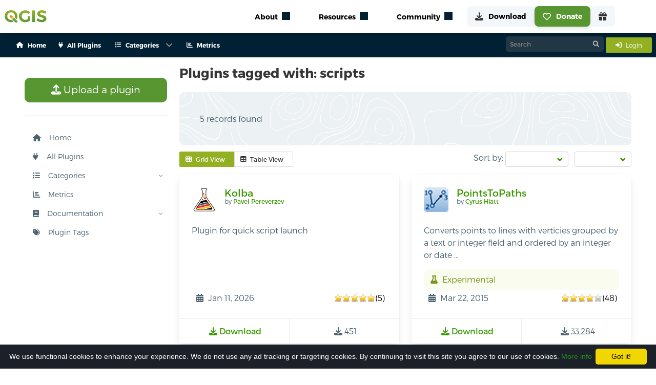

--- FILE ---
content_type: text/css
request_url: https://plugins.qgis.org/static/bundles/css/main.5034a59155017e72fb3c.css
body_size: 56773
content:
pre code.hljs{display:block;overflow-x:auto;padding:1em}code.hljs{padding:3px 5px}.hljs{color:#abb2bf;background:#282c34}.hljs-comment,.hljs-quote{color:#5c6370;font-style:italic}.hljs-doctag,.hljs-keyword,.hljs-formula{color:#c678dd}.hljs-section,.hljs-name,.hljs-selector-tag,.hljs-deletion,.hljs-subst{color:#e06c75}.hljs-literal{color:#56b6c2}.hljs-string,.hljs-regexp,.hljs-addition,.hljs-attribute,.hljs-meta .hljs-string{color:#98c379}.hljs-attr,.hljs-variable,.hljs-template-variable,.hljs-type,.hljs-selector-class,.hljs-selector-attr,.hljs-selector-pseudo,.hljs-number{color:#d19a66}.hljs-symbol,.hljs-bullet,.hljs-link,.hljs-meta,.hljs-selector-id,.hljs-title{color:#61aeee}.hljs-built_in,.hljs-title.class_,.hljs-class .hljs-title{color:#e6c07b}.hljs-emphasis{font-style:italic}.hljs-strong{font-weight:bold}.hljs-link{text-decoration:underline}@font-face{font-family:"Montserrat";src:url(../3faa3eef13649db02044.ttf) format("truetype")}@font-face{font-family:"Work Sans";src:url(../7c0d1feecfc29711cf44.woff2) format("opentype")}@font-face{font-family:"'Sevillana', cursive";src:url(../ea31530a64ba0c002b4c.woff2) format("opentype")}@font-face{font-family:"Trueno";src:url(../1736c1d1b86d212ec0e6.otf) format("opentype");font-weight:300}@font-face{font-family:"Trueno";src:url(../92614d4ba3ac388605c4.otf) format("opentype");font-weight:400}@font-face{font-family:"Trueno";src:url(../736703c103c634dcacca.otf) format("opentype");font-weight:500}@font-face{font-family:"Trueno";src:url(../4dee53ba0521857236d4.otf) format("opentype");font-weight:600}@font-face{font-family:"Trueno";src:url(../82e9cf0bb7eea6fe95a7.otf) format("opentype");font-weight:700}.navbar-item,.navbar-link{padding:.5rem 2rem}.file-cta,.file-name,.select select,.textarea,.input,.pagination-previous,.pagination-next,.pagination-link,.pagination-ellipsis,.button{-moz-appearance:none;-webkit-appearance:none;align-items:center;border:1px solid rgba(0,0,0,0);border-radius:4px;box-shadow:none;display:inline-flex;font-size:1rem;height:2.5em;justify-content:flex-start;line-height:1.5;padding-bottom:calc(.5em - 1px);padding-left:calc(.75em - 1px);padding-right:calc(.75em - 1px);padding-top:calc(.5em - 1px);position:relative;vertical-align:top}.file-cta:focus,.file-name:focus,.select select:focus,.textarea:focus,.input:focus,.pagination-previous:focus,.pagination-next:focus,.pagination-link:focus,.pagination-ellipsis:focus,.button:focus,.is-focused.file-cta,.is-focused.file-name,.select select.is-focused,.is-focused.textarea,.is-focused.input,.is-focused.pagination-previous,.is-focused.pagination-next,.is-focused.pagination-link,.is-focused.pagination-ellipsis,.is-focused.button,.file-cta:active,.file-name:active,.select select:active,.textarea:active,.input:active,.pagination-previous:active,.pagination-next:active,.pagination-link:active,.pagination-ellipsis:active,.button:active,.is-active.file-cta,.is-active.file-name,.select select.is-active,.is-active.textarea,.is-active.input,.is-active.pagination-previous,.is-active.pagination-next,.is-active.pagination-link,.is-active.pagination-ellipsis,.is-active.button{outline:none}[disabled].file-cta,[disabled].file-name,.select select[disabled],[disabled].textarea,[disabled].input,[disabled].pagination-previous,[disabled].pagination-next,[disabled].pagination-link,[disabled].pagination-ellipsis,[disabled].button,fieldset[disabled] .file-cta,fieldset[disabled] .file-name,fieldset[disabled] .select select,.select fieldset[disabled] select,fieldset[disabled] .textarea,fieldset[disabled] .input,fieldset[disabled] .pagination-previous,fieldset[disabled] .pagination-next,fieldset[disabled] .pagination-link,fieldset[disabled] .pagination-ellipsis,fieldset[disabled] .button{cursor:not-allowed}.file,.is-unselectable,.tabs,.pagination-previous,.pagination-next,.pagination-link,.pagination-ellipsis,.breadcrumb,.button{-webkit-touch-callout:none;-webkit-user-select:none;-moz-user-select:none;-ms-user-select:none;user-select:none}.select:not(.is-multiple):not(.is-loading)::after,.navbar-link:not(.is-arrowless)::after{border:3px solid rgba(0,0,0,0);border-radius:2px;border-right:0;border-top:0;content:" ";display:block;height:.625em;margin-top:-0.4375em;pointer-events:none;position:absolute;top:50%;transform:rotate(-45deg);transform-origin:center;width:.625em}.tabs:not(:last-child),.pagination:not(:last-child),.message:not(:last-child),.level:not(:last-child),.breadcrumb:not(:last-child),.block:not(:last-child),.title:not(:last-child),.subtitle:not(:last-child),.table-container:not(:last-child),.table:not(:last-child),.progress:not(:last-child),.notification:not(:last-child),.content:not(:last-child),.box:not(:last-child){margin-bottom:1.5rem}.modal-close,.delete{-webkit-touch-callout:none;-webkit-user-select:none;-moz-user-select:none;-ms-user-select:none;user-select:none;-moz-appearance:none;-webkit-appearance:none;background-color:rgba(0,0,0,.2);border:none;border-radius:9999px;cursor:pointer;pointer-events:auto;display:inline-block;flex-grow:0;flex-shrink:0;font-size:0;height:20px;max-height:20px;max-width:20px;min-height:20px;min-width:20px;outline:none;position:relative;vertical-align:top;width:20px}.modal-close::before,.delete::before,.modal-close::after,.delete::after{background-color:#fff;content:"";display:block;left:50%;position:absolute;top:50%;transform:translateX(-50%) translateY(-50%) rotate(45deg);transform-origin:center center}.modal-close::before,.delete::before{height:2px;width:50%}.modal-close::after,.delete::after{height:50%;width:2px}.modal-close:hover,.delete:hover,.modal-close:focus,.delete:focus{background-color:rgba(0,0,0,.3)}.modal-close:active,.delete:active{background-color:rgba(0,0,0,.4)}.is-small.modal-close,.is-small.delete{height:16px;max-height:16px;max-width:16px;min-height:16px;min-width:16px;width:16px}.is-medium.modal-close,.is-medium.delete{height:24px;max-height:24px;max-width:24px;min-height:24px;min-width:24px;width:24px}.is-large.modal-close,.is-large.delete{height:32px;max-height:32px;max-width:32px;min-height:32px;min-width:32px;width:32px}.control.is-loading::after,.select.is-loading::after,.loader,.button.is-loading::after{animation:spinAround 500ms infinite linear;border:2px solid hsl(0,0%,86%);border-radius:9999px;border-right-color:rgba(0,0,0,0);border-top-color:rgba(0,0,0,0);content:"";display:block;height:1em;position:relative;width:1em}.is-overlay,.hero-video,.modal-background,.modal,.image.is-square img,.image.is-square .has-ratio,.image.is-1by1 img,.image.is-1by1 .has-ratio,.image.is-5by4 img,.image.is-5by4 .has-ratio,.image.is-4by3 img,.image.is-4by3 .has-ratio,.image.is-3by2 img,.image.is-3by2 .has-ratio,.image.is-5by3 img,.image.is-5by3 .has-ratio,.image.is-16by9 img,.image.is-16by9 .has-ratio,.image.is-2by1 img,.image.is-2by1 .has-ratio,.image.is-3by1 img,.image.is-3by1 .has-ratio,.image.is-4by5 img,.image.is-4by5 .has-ratio,.image.is-3by4 img,.image.is-3by4 .has-ratio,.image.is-2by3 img,.image.is-2by3 .has-ratio,.image.is-3by5 img,.image.is-3by5 .has-ratio,.image.is-9by16 img,.image.is-9by16 .has-ratio,.image.is-1by2 img,.image.is-1by2 .has-ratio,.image.is-1by3 img,.image.is-1by3 .has-ratio{bottom:0;left:0;position:absolute;right:0;top:0}.navbar-burger{-moz-appearance:none;-webkit-appearance:none;appearance:none;background:none;border:none;color:currentColor;font-family:inherit;font-size:1em;margin:0;padding:0}/*! minireset.css v0.0.6 | MIT License | github.com/jgthms/minireset.css */html,body,p,ol,ul,li,dl,dt,dd,blockquote,figure,fieldset,legend,textarea,pre,iframe,hr,h1,h2,h3,h4,h5,h6{margin:0;padding:0}h1,h2,h3,h4,h5,h6{font-size:100%;font-weight:normal}ul{list-style:none}button,input,select,textarea{margin:0}html{box-sizing:border-box}*,*::before,*::after{box-sizing:inherit}img,video{height:auto;max-width:100%}iframe{border:0}table{border-collapse:collapse;border-spacing:0}td,th{padding:0}td:not([align]),th:not([align]){text-align:inherit}html{background-color:#fff;font-size:16px;-moz-osx-font-smoothing:grayscale;-webkit-font-smoothing:antialiased;min-width:300px;overflow-x:hidden;overflow-y:scroll;text-rendering:optimizeLegibility;text-size-adjust:100%}article,aside,figure,footer,header,hgroup,section{display:block}body,button,input,optgroup,select,textarea{font-family:"Trueno",sans-serif}code,pre{-moz-osx-font-smoothing:auto;-webkit-font-smoothing:auto;font-family:monospace}body{color:#000;font-size:1em;font-weight:300;line-height:1.5}a{color:#3a9800;cursor:pointer;text-decoration:none}a strong{color:currentColor}a:hover{color:#363636}.content a{font-weight:400}code{background-color:hsl(0,0%,96%);color:#000;font-size:1em;font-weight:normal;padding:.5em .75em .5em}hr{background-color:hsl(0,0%,96%);border:none;display:block;height:2px;margin:1.5rem 0}img{height:auto;max-width:100%}input[type=checkbox],input[type=radio]{vertical-align:baseline}small{font-size:.875em}span{font-style:inherit;font-weight:inherit}strong{color:#363636;font-weight:400}fieldset{border:none}pre{-webkit-overflow-scrolling:touch;background-color:hsl(0,0%,96%);color:#000;font-size:.875em;overflow-x:auto;padding:1.25rem 1.5rem;white-space:pre;word-wrap:normal}pre code{background-color:rgba(0,0,0,0);color:currentColor;font-size:1em;padding:0}table td,table th{vertical-align:top}table td:not([align]),table th:not([align]){text-align:inherit}table th{color:#363636}.block{display:block}@keyframes spinAround{from{transform:rotate(0deg)}to{transform:rotate(359deg)}}.box{background-color:#93b023;border-radius:0px;box-shadow:none;color:#002033;display:block;padding:1.25rem}a.box:hover,a.box:focus{box-shadow:none}a.box:active{box-shadow:inset 0 1px 2px rgba(0,0,0,.2),0 0 0 1px #3a9800}.button{background-color:#fff;border-color:hsl(0,0%,86%);border-width:1px;color:#363636;cursor:pointer;justify-content:center;padding-bottom:calc(1.25em - 1px);padding-left:1.5em;padding-right:1.5em;padding-top:calc(1.25em - 1px);text-align:center;white-space:nowrap}.button strong{color:inherit}.button .icon,.button .icon.is-small,.button .icon.is-medium,.button .icon.is-large{height:1.5em;width:1.5em}.button .icon:first-child:not(:last-child){margin-left:calc(-0.75em - 1px);margin-right:.375em}.button .icon:last-child:not(:first-child){margin-left:.375em;margin-right:calc(-0.75em - 1px)}.button .icon:first-child:last-child{margin-left:calc(-0.75em - 1px);margin-right:calc(-0.75em - 1px)}.button:hover,.button.is-hovered{border-color:#d4d4d4;color:#363636}.button:focus,.button.is-focused{border-color:hsl(229,53%,53%);color:#363636}.button:focus:not(:active),.button.is-focused:not(:active){box-shadow:0 0 0 .125em rgba(58,152,0,.25)}.button:active,.button.is-active{border-color:#444;color:#363636}.button.is-text{background-color:rgba(0,0,0,0);border-color:rgba(0,0,0,0);color:#fff;text-decoration:underline}.button.is-text:hover,.button.is-text.is-hovered,.button.is-text:focus,.button.is-text.is-focused{background-color:hsl(0,0%,96%);color:#363636}.button.is-text:active,.button.is-text.is-active{background-color:hsl(0,0%,91%);color:#363636}.button.is-text[disabled],fieldset[disabled] .button.is-text{background-color:rgba(0,0,0,0);border-color:rgba(0,0,0,0);box-shadow:none}.button.is-ghost{background:none;border-color:rgba(0,0,0,0);color:#3a9800;text-decoration:none}.button.is-ghost:hover,.button.is-ghost.is-hovered{color:#3a9800;text-decoration:underline}.button.is-white{background-color:#fff;border-color:rgba(0,0,0,0);color:#000}.button.is-white:hover,.button.is-white.is-hovered{background-color:hsl(0,0%,97.5%);border-color:rgba(0,0,0,0);color:#000}.button.is-white:focus,.button.is-white.is-focused{border-color:rgba(0,0,0,0);color:#000}.button.is-white:focus:not(:active),.button.is-white.is-focused:not(:active){box-shadow:0 0 0 .125em hsla(0,0%,100%,.25)}.button.is-white:active,.button.is-white.is-active{background-color:hsl(0,0%,95%);border-color:rgba(0,0,0,0);color:#000}.button.is-white[disabled],fieldset[disabled] .button.is-white{background-color:#fff;border-color:#fff;box-shadow:none}.button.is-white.is-inverted{background-color:#000;color:#fff}.button.is-white.is-inverted:hover,.button.is-white.is-inverted.is-hovered{background-color:#000}.button.is-white.is-inverted[disabled],fieldset[disabled] .button.is-white.is-inverted{background-color:#000;border-color:rgba(0,0,0,0);box-shadow:none;color:#fff}.button.is-white.is-loading::after{border-color:rgba(0,0,0,0) rgba(0,0,0,0) #000 #000 !important}.button.is-white.is-outlined{background-color:rgba(0,0,0,0);border-color:#fff;color:#fff}.button.is-white.is-outlined:hover,.button.is-white.is-outlined.is-hovered,.button.is-white.is-outlined:focus,.button.is-white.is-outlined.is-focused{background-color:#fff;border-color:#fff;color:#000}.button.is-white.is-outlined.is-loading::after{border-color:rgba(0,0,0,0) rgba(0,0,0,0) #fff #fff !important}.button.is-white.is-outlined.is-loading:hover::after,.button.is-white.is-outlined.is-loading.is-hovered::after,.button.is-white.is-outlined.is-loading:focus::after,.button.is-white.is-outlined.is-loading.is-focused::after{border-color:rgba(0,0,0,0) rgba(0,0,0,0) #000 #000 !important}.button.is-white.is-outlined[disabled],fieldset[disabled] .button.is-white.is-outlined{background-color:rgba(0,0,0,0);border-color:#fff;box-shadow:none;color:#fff}.button.is-white.is-inverted.is-outlined{background-color:rgba(0,0,0,0);border-color:#000;color:#000}.button.is-white.is-inverted.is-outlined:hover,.button.is-white.is-inverted.is-outlined.is-hovered,.button.is-white.is-inverted.is-outlined:focus,.button.is-white.is-inverted.is-outlined.is-focused{background-color:#000;color:#fff}.button.is-white.is-inverted.is-outlined.is-loading:hover::after,.button.is-white.is-inverted.is-outlined.is-loading.is-hovered::after,.button.is-white.is-inverted.is-outlined.is-loading:focus::after,.button.is-white.is-inverted.is-outlined.is-loading.is-focused::after{border-color:rgba(0,0,0,0) rgba(0,0,0,0) #fff #fff !important}.button.is-white.is-inverted.is-outlined[disabled],fieldset[disabled] .button.is-white.is-inverted.is-outlined{background-color:rgba(0,0,0,0);border-color:#000;box-shadow:none;color:#000}.button.is-black{background-color:#000;border-color:rgba(0,0,0,0);color:#fff}.button.is-black:hover,.button.is-black.is-hovered{background-color:#000;border-color:rgba(0,0,0,0);color:#fff}.button.is-black:focus,.button.is-black.is-focused{border-color:rgba(0,0,0,0);color:#fff}.button.is-black:focus:not(:active),.button.is-black.is-focused:not(:active){box-shadow:0 0 0 .125em rgba(0,0,0,.25)}.button.is-black:active,.button.is-black.is-active{background-color:#000;border-color:rgba(0,0,0,0);color:#fff}.button.is-black[disabled],fieldset[disabled] .button.is-black{background-color:#000;border-color:#000;box-shadow:none}.button.is-black.is-inverted{background-color:#fff;color:#000}.button.is-black.is-inverted:hover,.button.is-black.is-inverted.is-hovered{background-color:hsl(0,0%,95%)}.button.is-black.is-inverted[disabled],fieldset[disabled] .button.is-black.is-inverted{background-color:#fff;border-color:rgba(0,0,0,0);box-shadow:none;color:#000}.button.is-black.is-loading::after{border-color:rgba(0,0,0,0) rgba(0,0,0,0) #fff #fff !important}.button.is-black.is-outlined{background-color:rgba(0,0,0,0);border-color:#000;color:#000}.button.is-black.is-outlined:hover,.button.is-black.is-outlined.is-hovered,.button.is-black.is-outlined:focus,.button.is-black.is-outlined.is-focused{background-color:#000;border-color:#000;color:#fff}.button.is-black.is-outlined.is-loading::after{border-color:rgba(0,0,0,0) rgba(0,0,0,0) #000 #000 !important}.button.is-black.is-outlined.is-loading:hover::after,.button.is-black.is-outlined.is-loading.is-hovered::after,.button.is-black.is-outlined.is-loading:focus::after,.button.is-black.is-outlined.is-loading.is-focused::after{border-color:rgba(0,0,0,0) rgba(0,0,0,0) #fff #fff !important}.button.is-black.is-outlined[disabled],fieldset[disabled] .button.is-black.is-outlined{background-color:rgba(0,0,0,0);border-color:#000;box-shadow:none;color:#000}.button.is-black.is-inverted.is-outlined{background-color:rgba(0,0,0,0);border-color:#fff;color:#fff}.button.is-black.is-inverted.is-outlined:hover,.button.is-black.is-inverted.is-outlined.is-hovered,.button.is-black.is-inverted.is-outlined:focus,.button.is-black.is-inverted.is-outlined.is-focused{background-color:#fff;color:#000}.button.is-black.is-inverted.is-outlined.is-loading:hover::after,.button.is-black.is-inverted.is-outlined.is-loading.is-hovered::after,.button.is-black.is-inverted.is-outlined.is-loading:focus::after,.button.is-black.is-inverted.is-outlined.is-loading.is-focused::after{border-color:rgba(0,0,0,0) rgba(0,0,0,0) #000 #000 !important}.button.is-black.is-inverted.is-outlined[disabled],fieldset[disabled] .button.is-black.is-inverted.is-outlined{background-color:rgba(0,0,0,0);border-color:#fff;box-shadow:none;color:#fff}.button.is-light{background-color:hsl(0,0%,96%);border-color:rgba(0,0,0,0);color:rgba(0,0,0,.7)}.button.is-light:hover,.button.is-light.is-hovered{background-color:hsl(0,0%,93.5%);border-color:rgba(0,0,0,0);color:rgba(0,0,0,.7)}.button.is-light:focus,.button.is-light.is-focused{border-color:rgba(0,0,0,0);color:rgba(0,0,0,.7)}.button.is-light:focus:not(:active),.button.is-light.is-focused:not(:active){box-shadow:0 0 0 .125em hsla(0,0%,96%,.25)}.button.is-light:active,.button.is-light.is-active{background-color:hsl(0,0%,91%);border-color:rgba(0,0,0,0);color:rgba(0,0,0,.7)}.button.is-light[disabled],fieldset[disabled] .button.is-light{background-color:hsl(0,0%,96%);border-color:hsl(0,0%,96%);box-shadow:none}.button.is-light.is-inverted{background-color:rgba(0,0,0,.7);color:hsl(0,0%,96%)}.button.is-light.is-inverted:hover,.button.is-light.is-inverted.is-hovered{background-color:rgba(0,0,0,.7)}.button.is-light.is-inverted[disabled],fieldset[disabled] .button.is-light.is-inverted{background-color:rgba(0,0,0,.7);border-color:rgba(0,0,0,0);box-shadow:none;color:hsl(0,0%,96%)}.button.is-light.is-loading::after{border-color:rgba(0,0,0,0) rgba(0,0,0,0) rgba(0,0,0,.7) rgba(0,0,0,.7) !important}.button.is-light.is-outlined{background-color:rgba(0,0,0,0);border-color:hsl(0,0%,96%);color:hsl(0,0%,96%)}.button.is-light.is-outlined:hover,.button.is-light.is-outlined.is-hovered,.button.is-light.is-outlined:focus,.button.is-light.is-outlined.is-focused{background-color:hsl(0,0%,96%);border-color:hsl(0,0%,96%);color:rgba(0,0,0,.7)}.button.is-light.is-outlined.is-loading::after{border-color:rgba(0,0,0,0) rgba(0,0,0,0) hsl(0,0%,96%) hsl(0,0%,96%) !important}.button.is-light.is-outlined.is-loading:hover::after,.button.is-light.is-outlined.is-loading.is-hovered::after,.button.is-light.is-outlined.is-loading:focus::after,.button.is-light.is-outlined.is-loading.is-focused::after{border-color:rgba(0,0,0,0) rgba(0,0,0,0) rgba(0,0,0,.7) rgba(0,0,0,.7) !important}.button.is-light.is-outlined[disabled],fieldset[disabled] .button.is-light.is-outlined{background-color:rgba(0,0,0,0);border-color:hsl(0,0%,96%);box-shadow:none;color:hsl(0,0%,96%)}.button.is-light.is-inverted.is-outlined{background-color:rgba(0,0,0,0);border-color:rgba(0,0,0,.7);color:rgba(0,0,0,.7)}.button.is-light.is-inverted.is-outlined:hover,.button.is-light.is-inverted.is-outlined.is-hovered,.button.is-light.is-inverted.is-outlined:focus,.button.is-light.is-inverted.is-outlined.is-focused{background-color:rgba(0,0,0,.7);color:hsl(0,0%,96%)}.button.is-light.is-inverted.is-outlined.is-loading:hover::after,.button.is-light.is-inverted.is-outlined.is-loading.is-hovered::after,.button.is-light.is-inverted.is-outlined.is-loading:focus::after,.button.is-light.is-inverted.is-outlined.is-loading.is-focused::after{border-color:rgba(0,0,0,0) rgba(0,0,0,0) hsl(0,0%,96%) hsl(0,0%,96%) !important}.button.is-light.is-inverted.is-outlined[disabled],fieldset[disabled] .button.is-light.is-inverted.is-outlined{background-color:rgba(0,0,0,0);border-color:rgba(0,0,0,.7);box-shadow:none;color:rgba(0,0,0,.7)}.button.is-dark{background-color:#363636;border-color:rgba(0,0,0,0);color:#fff}.button.is-dark:hover,.button.is-dark.is-hovered{background-color:hsl(0,0%,18.6764705882%);border-color:rgba(0,0,0,0);color:#fff}.button.is-dark:focus,.button.is-dark.is-focused{border-color:rgba(0,0,0,0);color:#fff}.button.is-dark:focus:not(:active),.button.is-dark.is-focused:not(:active){box-shadow:0 0 0 .125em rgba(54,54,54,.25)}.button.is-dark:active,.button.is-dark.is-active{background-color:rgb(41.25,41.25,41.25);border-color:rgba(0,0,0,0);color:#fff}.button.is-dark[disabled],fieldset[disabled] .button.is-dark{background-color:#363636;border-color:#363636;box-shadow:none}.button.is-dark.is-inverted{background-color:#fff;color:#363636}.button.is-dark.is-inverted:hover,.button.is-dark.is-inverted.is-hovered{background-color:hsl(0,0%,95%)}.button.is-dark.is-inverted[disabled],fieldset[disabled] .button.is-dark.is-inverted{background-color:#fff;border-color:rgba(0,0,0,0);box-shadow:none;color:#363636}.button.is-dark.is-loading::after{border-color:rgba(0,0,0,0) rgba(0,0,0,0) #fff #fff !important}.button.is-dark.is-outlined{background-color:rgba(0,0,0,0);border-color:#363636;color:#363636}.button.is-dark.is-outlined:hover,.button.is-dark.is-outlined.is-hovered,.button.is-dark.is-outlined:focus,.button.is-dark.is-outlined.is-focused{background-color:#363636;border-color:#363636;color:#fff}.button.is-dark.is-outlined.is-loading::after{border-color:rgba(0,0,0,0) rgba(0,0,0,0) #363636 #363636 !important}.button.is-dark.is-outlined.is-loading:hover::after,.button.is-dark.is-outlined.is-loading.is-hovered::after,.button.is-dark.is-outlined.is-loading:focus::after,.button.is-dark.is-outlined.is-loading.is-focused::after{border-color:rgba(0,0,0,0) rgba(0,0,0,0) #fff #fff !important}.button.is-dark.is-outlined[disabled],fieldset[disabled] .button.is-dark.is-outlined{background-color:rgba(0,0,0,0);border-color:#363636;box-shadow:none;color:#363636}.button.is-dark.is-inverted.is-outlined{background-color:rgba(0,0,0,0);border-color:#fff;color:#fff}.button.is-dark.is-inverted.is-outlined:hover,.button.is-dark.is-inverted.is-outlined.is-hovered,.button.is-dark.is-inverted.is-outlined:focus,.button.is-dark.is-inverted.is-outlined.is-focused{background-color:#fff;color:#363636}.button.is-dark.is-inverted.is-outlined.is-loading:hover::after,.button.is-dark.is-inverted.is-outlined.is-loading.is-hovered::after,.button.is-dark.is-inverted.is-outlined.is-loading:focus::after,.button.is-dark.is-inverted.is-outlined.is-loading.is-focused::after{border-color:rgba(0,0,0,0) rgba(0,0,0,0) #363636 #363636 !important}.button.is-dark.is-inverted.is-outlined[disabled],fieldset[disabled] .button.is-dark.is-inverted.is-outlined{background-color:rgba(0,0,0,0);border-color:#fff;box-shadow:none;color:#fff}.button.is-primary{background-color:#a7cecb;border-color:rgba(0,0,0,0);color:rgba(0,0,0,.7)}.button.is-primary:hover,.button.is-primary.is-hovered{background-color:hsl(175.3846153846,28.4671532847%,70.637254902%);border-color:rgba(0,0,0,0);color:rgba(0,0,0,.7)}.button.is-primary:focus,.button.is-primary.is-focused{border-color:rgba(0,0,0,0);color:rgba(0,0,0,.7)}.button.is-primary:focus:not(:active),.button.is-primary.is-focused:not(:active){box-shadow:0 0 0 .125em rgba(167,206,203,.25)}.button.is-primary:active,.button.is-primary.is-active{background-color:hsl(175.3846153846,28.4671532847%,68.137254902%);border-color:rgba(0,0,0,0);color:rgba(0,0,0,.7)}.button.is-primary[disabled],fieldset[disabled] .button.is-primary{background-color:#a7cecb;border-color:#a7cecb;box-shadow:none}.button.is-primary.is-inverted{background-color:rgba(0,0,0,.7);color:#a7cecb}.button.is-primary.is-inverted:hover,.button.is-primary.is-inverted.is-hovered{background-color:rgba(0,0,0,.7)}.button.is-primary.is-inverted[disabled],fieldset[disabled] .button.is-primary.is-inverted{background-color:rgba(0,0,0,.7);border-color:rgba(0,0,0,0);box-shadow:none;color:#a7cecb}.button.is-primary.is-loading::after{border-color:rgba(0,0,0,0) rgba(0,0,0,0) rgba(0,0,0,.7) rgba(0,0,0,.7) !important}.button.is-primary.is-outlined{background-color:rgba(0,0,0,0);border-color:#a7cecb;color:#a7cecb}.button.is-primary.is-outlined:hover,.button.is-primary.is-outlined.is-hovered,.button.is-primary.is-outlined:focus,.button.is-primary.is-outlined.is-focused{background-color:#a7cecb;border-color:#a7cecb;color:rgba(0,0,0,.7)}.button.is-primary.is-outlined.is-loading::after{border-color:rgba(0,0,0,0) rgba(0,0,0,0) #a7cecb #a7cecb !important}.button.is-primary.is-outlined.is-loading:hover::after,.button.is-primary.is-outlined.is-loading.is-hovered::after,.button.is-primary.is-outlined.is-loading:focus::after,.button.is-primary.is-outlined.is-loading.is-focused::after{border-color:rgba(0,0,0,0) rgba(0,0,0,0) rgba(0,0,0,.7) rgba(0,0,0,.7) !important}.button.is-primary.is-outlined[disabled],fieldset[disabled] .button.is-primary.is-outlined{background-color:rgba(0,0,0,0);border-color:#a7cecb;box-shadow:none;color:#a7cecb}.button.is-primary.is-inverted.is-outlined{background-color:rgba(0,0,0,0);border-color:rgba(0,0,0,.7);color:rgba(0,0,0,.7)}.button.is-primary.is-inverted.is-outlined:hover,.button.is-primary.is-inverted.is-outlined.is-hovered,.button.is-primary.is-inverted.is-outlined:focus,.button.is-primary.is-inverted.is-outlined.is-focused{background-color:rgba(0,0,0,.7);color:#a7cecb}.button.is-primary.is-inverted.is-outlined.is-loading:hover::after,.button.is-primary.is-inverted.is-outlined.is-loading.is-hovered::after,.button.is-primary.is-inverted.is-outlined.is-loading:focus::after,.button.is-primary.is-inverted.is-outlined.is-loading.is-focused::after{border-color:rgba(0,0,0,0) rgba(0,0,0,0) #a7cecb #a7cecb !important}.button.is-primary.is-inverted.is-outlined[disabled],fieldset[disabled] .button.is-primary.is-inverted.is-outlined{background-color:rgba(0,0,0,0);border-color:rgba(0,0,0,.7);box-shadow:none;color:rgba(0,0,0,.7)}.button.is-primary.is-light{background-color:hsl(175.3846153846,28.4671532847%,96%);color:hsl(175.3846153846,28.4671532847%,29%)}.button.is-primary.is-light:hover,.button.is-primary.is-light.is-hovered{background-color:hsl(175.3846153846,28.4671532847%,93.5%);border-color:rgba(0,0,0,0);color:hsl(175.3846153846,28.4671532847%,29%)}.button.is-primary.is-light:active,.button.is-primary.is-light.is-active{background-color:hsl(175.3846153846,28.4671532847%,91%);border-color:rgba(0,0,0,0);color:hsl(175.3846153846,28.4671532847%,29%)}.button.is-link{background-color:#3a9800;border-color:rgba(0,0,0,0);color:#fff}.button.is-link:hover,.button.is-link.is-hovered{background-color:rgb(53.1348684211,139.25,0);border-color:rgba(0,0,0,0);color:#fff}.button.is-link:focus,.button.is-link.is-focused{border-color:rgba(0,0,0,0);color:#fff}.button.is-link:focus:not(:active),.button.is-link.is-focused:not(:active){box-shadow:0 0 0 .125em rgba(58,152,0,.25)}.button.is-link:active,.button.is-link.is-active{background-color:rgb(48.2697368421,126.5,0);border-color:rgba(0,0,0,0);color:#fff}.button.is-link[disabled],fieldset[disabled] .button.is-link{background-color:#3a9800;border-color:#3a9800;box-shadow:none}.button.is-link.is-inverted{background-color:#fff;color:#3a9800}.button.is-link.is-inverted:hover,.button.is-link.is-inverted.is-hovered{background-color:hsl(0,0%,95%)}.button.is-link.is-inverted[disabled],fieldset[disabled] .button.is-link.is-inverted{background-color:#fff;border-color:rgba(0,0,0,0);box-shadow:none;color:#3a9800}.button.is-link.is-loading::after{border-color:rgba(0,0,0,0) rgba(0,0,0,0) #fff #fff !important}.button.is-link.is-outlined{background-color:rgba(0,0,0,0);border-color:#3a9800;color:#3a9800}.button.is-link.is-outlined:hover,.button.is-link.is-outlined.is-hovered,.button.is-link.is-outlined:focus,.button.is-link.is-outlined.is-focused{background-color:#3a9800;border-color:#3a9800;color:#fff}.button.is-link.is-outlined.is-loading::after{border-color:rgba(0,0,0,0) rgba(0,0,0,0) #3a9800 #3a9800 !important}.button.is-link.is-outlined.is-loading:hover::after,.button.is-link.is-outlined.is-loading.is-hovered::after,.button.is-link.is-outlined.is-loading:focus::after,.button.is-link.is-outlined.is-loading.is-focused::after{border-color:rgba(0,0,0,0) rgba(0,0,0,0) #fff #fff !important}.button.is-link.is-outlined[disabled],fieldset[disabled] .button.is-link.is-outlined{background-color:rgba(0,0,0,0);border-color:#3a9800;box-shadow:none;color:#3a9800}.button.is-link.is-inverted.is-outlined{background-color:rgba(0,0,0,0);border-color:#fff;color:#fff}.button.is-link.is-inverted.is-outlined:hover,.button.is-link.is-inverted.is-outlined.is-hovered,.button.is-link.is-inverted.is-outlined:focus,.button.is-link.is-inverted.is-outlined.is-focused{background-color:#fff;color:#3a9800}.button.is-link.is-inverted.is-outlined.is-loading:hover::after,.button.is-link.is-inverted.is-outlined.is-loading.is-hovered::after,.button.is-link.is-inverted.is-outlined.is-loading:focus::after,.button.is-link.is-inverted.is-outlined.is-loading.is-focused::after{border-color:rgba(0,0,0,0) rgba(0,0,0,0) #3a9800 #3a9800 !important}.button.is-link.is-inverted.is-outlined[disabled],fieldset[disabled] .button.is-link.is-inverted.is-outlined{background-color:rgba(0,0,0,0);border-color:#fff;box-shadow:none;color:#fff}.button.is-link.is-light{background-color:hsl(97.1052631579,100%,96%);color:rgb(81.7342105263,214.2,0)}.button.is-link.is-light:hover,.button.is-link.is-light.is-hovered{background-color:hsl(97.1052631579,100%,93.5%);border-color:rgba(0,0,0,0);color:rgb(81.7342105263,214.2,0)}.button.is-link.is-light:active,.button.is-link.is-light.is-active{background-color:hsl(97.1052631579,100%,91%);border-color:rgba(0,0,0,0);color:rgb(81.7342105263,214.2,0)}.button.is-info{background-color:#93b023;border-color:rgba(0,0,0,0);color:#fff}.button.is-info:hover,.button.is-info.is-hovered{background-color:rgb(138.1172985782,165.36492891,32.88507109);border-color:rgba(0,0,0,0);color:#fff}.button.is-info:focus,.button.is-info.is-focused{border-color:rgba(0,0,0,0);color:#fff}.button.is-info:focus:not(:active),.button.is-info.is-focused:not(:active){box-shadow:0 0 0 .125em rgba(147,176,35,.25)}.button.is-info:active,.button.is-info.is-active{background-color:rgb(129.2345971564,154.7298578199,30.7701421801);border-color:rgba(0,0,0,0);color:#fff}.button.is-info[disabled],fieldset[disabled] .button.is-info{background-color:#93b023;border-color:#93b023;box-shadow:none}.button.is-info.is-inverted{background-color:#fff;color:#93b023}.button.is-info.is-inverted:hover,.button.is-info.is-inverted.is-hovered{background-color:hsl(0,0%,95%)}.button.is-info.is-inverted[disabled],fieldset[disabled] .button.is-info.is-inverted{background-color:#fff;border-color:rgba(0,0,0,0);box-shadow:none;color:#93b023}.button.is-info.is-loading::after{border-color:rgba(0,0,0,0) rgba(0,0,0,0) #fff #fff !important}.button.is-info.is-outlined{background-color:rgba(0,0,0,0);border-color:#93b023;color:#93b023}.button.is-info.is-outlined:hover,.button.is-info.is-outlined.is-hovered,.button.is-info.is-outlined:focus,.button.is-info.is-outlined.is-focused{background-color:#93b023;border-color:#93b023;color:#fff}.button.is-info.is-outlined.is-loading::after{border-color:rgba(0,0,0,0) rgba(0,0,0,0) #93b023 #93b023 !important}.button.is-info.is-outlined.is-loading:hover::after,.button.is-info.is-outlined.is-loading.is-hovered::after,.button.is-info.is-outlined.is-loading:focus::after,.button.is-info.is-outlined.is-loading.is-focused::after{border-color:rgba(0,0,0,0) rgba(0,0,0,0) #fff #fff !important}.button.is-info.is-outlined[disabled],fieldset[disabled] .button.is-info.is-outlined{background-color:rgba(0,0,0,0);border-color:#93b023;box-shadow:none;color:#93b023}.button.is-info.is-inverted.is-outlined{background-color:rgba(0,0,0,0);border-color:#fff;color:#fff}.button.is-info.is-inverted.is-outlined:hover,.button.is-info.is-inverted.is-outlined.is-hovered,.button.is-info.is-inverted.is-outlined:focus,.button.is-info.is-inverted.is-outlined.is-focused{background-color:#fff;color:#93b023}.button.is-info.is-inverted.is-outlined.is-loading:hover::after,.button.is-info.is-inverted.is-outlined.is-loading.is-hovered::after,.button.is-info.is-inverted.is-outlined.is-loading:focus::after,.button.is-info.is-inverted.is-outlined.is-loading.is-focused::after{border-color:rgba(0,0,0,0) rgba(0,0,0,0) #93b023 #93b023 !important}.button.is-info.is-inverted.is-outlined[disabled],fieldset[disabled] .button.is-info.is-inverted.is-outlined{background-color:rgba(0,0,0,0);border-color:#fff;box-shadow:none;color:#fff}.button.is-info.is-light{background-color:hsl(72.3404255319,66.8246445498%,96%);color:hsl(72.3404255319,66.8246445498%,34%)}.button.is-info.is-light:hover,.button.is-info.is-light.is-hovered{background-color:hsl(72.3404255319,66.8246445498%,93.5%);border-color:rgba(0,0,0,0);color:hsl(72.3404255319,66.8246445498%,34%)}.button.is-info.is-light:active,.button.is-info.is-light.is-active{background-color:hsl(72.3404255319,66.8246445498%,91%);border-color:rgba(0,0,0,0);color:hsl(72.3404255319,66.8246445498%,34%)}.button.is-success{background-color:#589632;border-color:rgba(0,0,0,0);color:#fff}.button.is-success:hover,.button.is-success.is-hovered{background-color:rgb(82.39,140.4375,46.8125);border-color:rgba(0,0,0,0);color:#fff}.button.is-success:focus,.button.is-success.is-focused{border-color:rgba(0,0,0,0);color:#fff}.button.is-success:focus:not(:active),.button.is-success.is-focused:not(:active){box-shadow:0 0 0 .125em rgba(88,150,50,.25)}.button.is-success:active,.button.is-success.is-active{background-color:rgb(76.78,130.875,43.625);border-color:rgba(0,0,0,0);color:#fff}.button.is-success[disabled],fieldset[disabled] .button.is-success{background-color:#589632;border-color:#589632;box-shadow:none}.button.is-success.is-inverted{background-color:#fff;color:#589632}.button.is-success.is-inverted:hover,.button.is-success.is-inverted.is-hovered{background-color:hsl(0,0%,95%)}.button.is-success.is-inverted[disabled],fieldset[disabled] .button.is-success.is-inverted{background-color:#fff;border-color:rgba(0,0,0,0);box-shadow:none;color:#589632}.button.is-success.is-loading::after{border-color:rgba(0,0,0,0) rgba(0,0,0,0) #fff #fff !important}.button.is-success.is-outlined{background-color:rgba(0,0,0,0);border-color:#589632;color:#589632}.button.is-success.is-outlined:hover,.button.is-success.is-outlined.is-hovered,.button.is-success.is-outlined:focus,.button.is-success.is-outlined.is-focused{background-color:#589632;border-color:#589632;color:#fff}.button.is-success.is-outlined.is-loading::after{border-color:rgba(0,0,0,0) rgba(0,0,0,0) #589632 #589632 !important}.button.is-success.is-outlined.is-loading:hover::after,.button.is-success.is-outlined.is-loading.is-hovered::after,.button.is-success.is-outlined.is-loading:focus::after,.button.is-success.is-outlined.is-loading.is-focused::after{border-color:rgba(0,0,0,0) rgba(0,0,0,0) #fff #fff !important}.button.is-success.is-outlined[disabled],fieldset[disabled] .button.is-success.is-outlined{background-color:rgba(0,0,0,0);border-color:#589632;box-shadow:none;color:#589632}.button.is-success.is-inverted.is-outlined{background-color:rgba(0,0,0,0);border-color:#fff;color:#fff}.button.is-success.is-inverted.is-outlined:hover,.button.is-success.is-inverted.is-outlined.is-hovered,.button.is-success.is-inverted.is-outlined:focus,.button.is-success.is-inverted.is-outlined.is-focused{background-color:#fff;color:#589632}.button.is-success.is-inverted.is-outlined.is-loading:hover::after,.button.is-success.is-inverted.is-outlined.is-loading.is-hovered::after,.button.is-success.is-inverted.is-outlined.is-loading:focus::after,.button.is-success.is-inverted.is-outlined.is-loading.is-focused::after{border-color:rgba(0,0,0,0) rgba(0,0,0,0) #589632 #589632 !important}.button.is-success.is-inverted.is-outlined[disabled],fieldset[disabled] .button.is-success.is-inverted.is-outlined{background-color:rgba(0,0,0,0);border-color:#fff;box-shadow:none;color:#fff}.button.is-success.is-light{background-color:hsl(97.2,50%,96%);color:hsl(97.2,50%,41%)}.button.is-success.is-light:hover,.button.is-success.is-light.is-hovered{background-color:hsl(97.2,50%,93.5%);border-color:rgba(0,0,0,0);color:hsl(97.2,50%,41%)}.button.is-success.is-light:active,.button.is-success.is-light.is-active{background-color:hsl(97.2,50%,91%);border-color:rgba(0,0,0,0);color:hsl(97.2,50%,41%)}.button.is-warning{background-color:#ee7913;border-color:rgba(0,0,0,0);color:#fff}.button.is-warning:hover,.button.is-warning.is-hovered{background-color:rgb(227.837944664,114.8843873518,16.412055336);border-color:rgba(0,0,0,0);color:#fff}.button.is-warning:focus,.button.is-warning.is-focused{border-color:rgba(0,0,0,0);color:#fff}.button.is-warning:focus:not(:active),.button.is-warning.is-focused:not(:active){box-shadow:0 0 0 .125em rgba(238,121,19,.25)}.button.is-warning:active,.button.is-warning.is-active{background-color:rgb(215.9446640316,108.8873517787,15.5553359684);border-color:rgba(0,0,0,0);color:#fff}.button.is-warning[disabled],fieldset[disabled] .button.is-warning{background-color:#ee7913;border-color:#ee7913;box-shadow:none}.button.is-warning.is-inverted{background-color:#fff;color:#ee7913}.button.is-warning.is-inverted:hover,.button.is-warning.is-inverted.is-hovered{background-color:hsl(0,0%,95%)}.button.is-warning.is-inverted[disabled],fieldset[disabled] .button.is-warning.is-inverted{background-color:#fff;border-color:rgba(0,0,0,0);box-shadow:none;color:#ee7913}.button.is-warning.is-loading::after{border-color:rgba(0,0,0,0) rgba(0,0,0,0) #fff #fff !important}.button.is-warning.is-outlined{background-color:rgba(0,0,0,0);border-color:#ee7913;color:#ee7913}.button.is-warning.is-outlined:hover,.button.is-warning.is-outlined.is-hovered,.button.is-warning.is-outlined:focus,.button.is-warning.is-outlined.is-focused{background-color:#ee7913;border-color:#ee7913;color:#fff}.button.is-warning.is-outlined.is-loading::after{border-color:rgba(0,0,0,0) rgba(0,0,0,0) #ee7913 #ee7913 !important}.button.is-warning.is-outlined.is-loading:hover::after,.button.is-warning.is-outlined.is-loading.is-hovered::after,.button.is-warning.is-outlined.is-loading:focus::after,.button.is-warning.is-outlined.is-loading.is-focused::after{border-color:rgba(0,0,0,0) rgba(0,0,0,0) #fff #fff !important}.button.is-warning.is-outlined[disabled],fieldset[disabled] .button.is-warning.is-outlined{background-color:rgba(0,0,0,0);border-color:#ee7913;box-shadow:none;color:#ee7913}.button.is-warning.is-inverted.is-outlined{background-color:rgba(0,0,0,0);border-color:#fff;color:#fff}.button.is-warning.is-inverted.is-outlined:hover,.button.is-warning.is-inverted.is-outlined.is-hovered,.button.is-warning.is-inverted.is-outlined:focus,.button.is-warning.is-inverted.is-outlined.is-focused{background-color:#fff;color:#ee7913}.button.is-warning.is-inverted.is-outlined.is-loading:hover::after,.button.is-warning.is-inverted.is-outlined.is-loading.is-hovered::after,.button.is-warning.is-inverted.is-outlined.is-loading:focus::after,.button.is-warning.is-inverted.is-outlined.is-loading.is-focused::after{border-color:rgba(0,0,0,0) rgba(0,0,0,0) #ee7913 #ee7913 !important}.button.is-warning.is-inverted.is-outlined[disabled],fieldset[disabled] .button.is-warning.is-inverted.is-outlined{background-color:rgba(0,0,0,0);border-color:#fff;box-shadow:none;color:#fff}.button.is-warning.is-light{background-color:hsl(27.9452054795,86.5612648221%,96%);color:hsl(27.9452054795,86.5612648221%,38%)}.button.is-warning.is-light:hover,.button.is-warning.is-light.is-hovered{background-color:hsl(27.9452054795,86.5612648221%,93.5%);border-color:rgba(0,0,0,0);color:hsl(27.9452054795,86.5612648221%,38%)}.button.is-warning.is-light:active,.button.is-warning.is-light.is-active{background-color:hsl(27.9452054795,86.5612648221%,91%);border-color:rgba(0,0,0,0);color:hsl(27.9452054795,86.5612648221%,38%)}.button.is-danger{background-color:hsl(0,100%,61%);border-color:rgba(0,0,0,0);color:#fff}.button.is-danger:hover,.button.is-danger.is-hovered{background-color:hsl(0,100%,58.5%);border-color:rgba(0,0,0,0);color:#fff}.button.is-danger:focus,.button.is-danger.is-focused{border-color:rgba(0,0,0,0);color:#fff}.button.is-danger:focus:not(:active),.button.is-danger.is-focused:not(:active){box-shadow:0 0 0 .125em hsla(0,100%,61%,.25)}.button.is-danger:active,.button.is-danger.is-active{background-color:hsl(0,100%,56%);border-color:rgba(0,0,0,0);color:#fff}.button.is-danger[disabled],fieldset[disabled] .button.is-danger{background-color:hsl(0,100%,61%);border-color:hsl(0,100%,61%);box-shadow:none}.button.is-danger.is-inverted{background-color:#fff;color:hsl(0,100%,61%)}.button.is-danger.is-inverted:hover,.button.is-danger.is-inverted.is-hovered{background-color:hsl(0,0%,95%)}.button.is-danger.is-inverted[disabled],fieldset[disabled] .button.is-danger.is-inverted{background-color:#fff;border-color:rgba(0,0,0,0);box-shadow:none;color:hsl(0,100%,61%)}.button.is-danger.is-loading::after{border-color:rgba(0,0,0,0) rgba(0,0,0,0) #fff #fff !important}.button.is-danger.is-outlined{background-color:rgba(0,0,0,0);border-color:hsl(0,100%,61%);color:hsl(0,100%,61%)}.button.is-danger.is-outlined:hover,.button.is-danger.is-outlined.is-hovered,.button.is-danger.is-outlined:focus,.button.is-danger.is-outlined.is-focused{background-color:hsl(0,100%,61%);border-color:hsl(0,100%,61%);color:#fff}.button.is-danger.is-outlined.is-loading::after{border-color:rgba(0,0,0,0) rgba(0,0,0,0) hsl(0,100%,61%) hsl(0,100%,61%) !important}.button.is-danger.is-outlined.is-loading:hover::after,.button.is-danger.is-outlined.is-loading.is-hovered::after,.button.is-danger.is-outlined.is-loading:focus::after,.button.is-danger.is-outlined.is-loading.is-focused::after{border-color:rgba(0,0,0,0) rgba(0,0,0,0) #fff #fff !important}.button.is-danger.is-outlined[disabled],fieldset[disabled] .button.is-danger.is-outlined{background-color:rgba(0,0,0,0);border-color:hsl(0,100%,61%);box-shadow:none;color:hsl(0,100%,61%)}.button.is-danger.is-inverted.is-outlined{background-color:rgba(0,0,0,0);border-color:#fff;color:#fff}.button.is-danger.is-inverted.is-outlined:hover,.button.is-danger.is-inverted.is-outlined.is-hovered,.button.is-danger.is-inverted.is-outlined:focus,.button.is-danger.is-inverted.is-outlined.is-focused{background-color:#fff;color:hsl(0,100%,61%)}.button.is-danger.is-inverted.is-outlined.is-loading:hover::after,.button.is-danger.is-inverted.is-outlined.is-loading.is-hovered::after,.button.is-danger.is-inverted.is-outlined.is-loading:focus::after,.button.is-danger.is-inverted.is-outlined.is-loading.is-focused::after{border-color:rgba(0,0,0,0) rgba(0,0,0,0) hsl(0,100%,61%) hsl(0,100%,61%) !important}.button.is-danger.is-inverted.is-outlined[disabled],fieldset[disabled] .button.is-danger.is-inverted.is-outlined{background-color:rgba(0,0,0,0);border-color:#fff;box-shadow:none;color:#fff}.button.is-danger.is-light{background-color:hsl(0,100%,96%);color:rgb(219.3,0,0)}.button.is-danger.is-light:hover,.button.is-danger.is-light.is-hovered{background-color:hsl(0,100%,93.5%);border-color:rgba(0,0,0,0);color:rgb(219.3,0,0)}.button.is-danger.is-light:active,.button.is-danger.is-light.is-active{background-color:hsl(0,100%,91%);border-color:rgba(0,0,0,0);color:rgb(219.3,0,0)}.button.is-primary1{background-color:#589632;border-color:rgba(0,0,0,0);color:#fff}.button.is-primary1:hover,.button.is-primary1.is-hovered{background-color:rgb(82.39,140.4375,46.8125);border-color:rgba(0,0,0,0);color:#fff}.button.is-primary1:focus,.button.is-primary1.is-focused{border-color:rgba(0,0,0,0);color:#fff}.button.is-primary1:focus:not(:active),.button.is-primary1.is-focused:not(:active){box-shadow:0 0 0 .125em rgba(88,150,50,.25)}.button.is-primary1:active,.button.is-primary1.is-active{background-color:rgb(76.78,130.875,43.625);border-color:rgba(0,0,0,0);color:#fff}.button.is-primary1[disabled],fieldset[disabled] .button.is-primary1{background-color:#589632;border-color:#589632;box-shadow:none}.button.is-primary1.is-inverted{background-color:#fff;color:#589632}.button.is-primary1.is-inverted:hover,.button.is-primary1.is-inverted.is-hovered{background-color:hsl(0,0%,95%)}.button.is-primary1.is-inverted[disabled],fieldset[disabled] .button.is-primary1.is-inverted{background-color:#fff;border-color:rgba(0,0,0,0);box-shadow:none;color:#589632}.button.is-primary1.is-loading::after{border-color:rgba(0,0,0,0) rgba(0,0,0,0) #fff #fff !important}.button.is-primary1.is-outlined{background-color:rgba(0,0,0,0);border-color:#589632;color:#589632}.button.is-primary1.is-outlined:hover,.button.is-primary1.is-outlined.is-hovered,.button.is-primary1.is-outlined:focus,.button.is-primary1.is-outlined.is-focused{background-color:#589632;border-color:#589632;color:#fff}.button.is-primary1.is-outlined.is-loading::after{border-color:rgba(0,0,0,0) rgba(0,0,0,0) #589632 #589632 !important}.button.is-primary1.is-outlined.is-loading:hover::after,.button.is-primary1.is-outlined.is-loading.is-hovered::after,.button.is-primary1.is-outlined.is-loading:focus::after,.button.is-primary1.is-outlined.is-loading.is-focused::after{border-color:rgba(0,0,0,0) rgba(0,0,0,0) #fff #fff !important}.button.is-primary1.is-outlined[disabled],fieldset[disabled] .button.is-primary1.is-outlined{background-color:rgba(0,0,0,0);border-color:#589632;box-shadow:none;color:#589632}.button.is-primary1.is-inverted.is-outlined{background-color:rgba(0,0,0,0);border-color:#fff;color:#fff}.button.is-primary1.is-inverted.is-outlined:hover,.button.is-primary1.is-inverted.is-outlined.is-hovered,.button.is-primary1.is-inverted.is-outlined:focus,.button.is-primary1.is-inverted.is-outlined.is-focused{background-color:#fff;color:#589632}.button.is-primary1.is-inverted.is-outlined.is-loading:hover::after,.button.is-primary1.is-inverted.is-outlined.is-loading.is-hovered::after,.button.is-primary1.is-inverted.is-outlined.is-loading:focus::after,.button.is-primary1.is-inverted.is-outlined.is-loading.is-focused::after{border-color:rgba(0,0,0,0) rgba(0,0,0,0) #589632 #589632 !important}.button.is-primary1.is-inverted.is-outlined[disabled],fieldset[disabled] .button.is-primary1.is-inverted.is-outlined{background-color:rgba(0,0,0,0);border-color:#fff;box-shadow:none;color:#fff}.button.is-primary1.is-light{background-color:hsl(97.2,50%,96%);color:hsl(97.2,50%,41%)}.button.is-primary1.is-light:hover,.button.is-primary1.is-light.is-hovered{background-color:hsl(97.2,50%,93.5%);border-color:rgba(0,0,0,0);color:hsl(97.2,50%,41%)}.button.is-primary1.is-light:active,.button.is-primary1.is-light.is-active{background-color:hsl(97.2,50%,91%);border-color:rgba(0,0,0,0);color:hsl(97.2,50%,41%)}.button.is-primary2{background-color:#55828b;border-color:rgba(0,0,0,0);color:#eee}.button.is-primary2:hover,.button.is-primary2.is-hovered{background-color:hsl(190,24.1071428571%,41.4215686275%);border-color:rgba(0,0,0,0);color:#eee}.button.is-primary2:focus,.button.is-primary2.is-focused{border-color:rgba(0,0,0,0);color:#eee}.button.is-primary2:focus:not(:active),.button.is-primary2.is-focused:not(:active){box-shadow:0 0 0 .125em rgba(85,130,139,.25)}.button.is-primary2:active,.button.is-primary2.is-active{background-color:hsl(190,24.1071428571%,38.9215686275%);border-color:rgba(0,0,0,0);color:#eee}.button.is-primary2[disabled],fieldset[disabled] .button.is-primary2{background-color:#55828b;border-color:#55828b;box-shadow:none}.button.is-primary2.is-inverted{background-color:#eee;color:#55828b}.button.is-primary2.is-inverted:hover,.button.is-primary2.is-inverted.is-hovered{background-color:hsl(0,0%,88.3333333333%)}.button.is-primary2.is-inverted[disabled],fieldset[disabled] .button.is-primary2.is-inverted{background-color:#eee;border-color:rgba(0,0,0,0);box-shadow:none;color:#55828b}.button.is-primary2.is-loading::after{border-color:rgba(0,0,0,0) rgba(0,0,0,0) #eee #eee !important}.button.is-primary2.is-outlined{background-color:rgba(0,0,0,0);border-color:#55828b;color:#55828b}.button.is-primary2.is-outlined:hover,.button.is-primary2.is-outlined.is-hovered,.button.is-primary2.is-outlined:focus,.button.is-primary2.is-outlined.is-focused{background-color:#55828b;border-color:#55828b;color:#eee}.button.is-primary2.is-outlined.is-loading::after{border-color:rgba(0,0,0,0) rgba(0,0,0,0) #55828b #55828b !important}.button.is-primary2.is-outlined.is-loading:hover::after,.button.is-primary2.is-outlined.is-loading.is-hovered::after,.button.is-primary2.is-outlined.is-loading:focus::after,.button.is-primary2.is-outlined.is-loading.is-focused::after{border-color:rgba(0,0,0,0) rgba(0,0,0,0) #eee #eee !important}.button.is-primary2.is-outlined[disabled],fieldset[disabled] .button.is-primary2.is-outlined{background-color:rgba(0,0,0,0);border-color:#55828b;box-shadow:none;color:#55828b}.button.is-primary2.is-inverted.is-outlined{background-color:rgba(0,0,0,0);border-color:#eee;color:#eee}.button.is-primary2.is-inverted.is-outlined:hover,.button.is-primary2.is-inverted.is-outlined.is-hovered,.button.is-primary2.is-inverted.is-outlined:focus,.button.is-primary2.is-inverted.is-outlined.is-focused{background-color:#eee;color:#55828b}.button.is-primary2.is-inverted.is-outlined.is-loading:hover::after,.button.is-primary2.is-inverted.is-outlined.is-loading.is-hovered::after,.button.is-primary2.is-inverted.is-outlined.is-loading:focus::after,.button.is-primary2.is-inverted.is-outlined.is-loading.is-focused::after{border-color:rgba(0,0,0,0) rgba(0,0,0,0) #55828b #55828b !important}.button.is-primary2.is-inverted.is-outlined[disabled],fieldset[disabled] .button.is-primary2.is-inverted.is-outlined{background-color:rgba(0,0,0,0);border-color:#eee;box-shadow:none;color:#eee}.button.is-primary2.is-light{background-color:hsl(190,24.1071428571%,96%);color:hsl(190,24.1071428571%,43%)}.button.is-primary2.is-light:hover,.button.is-primary2.is-light.is-hovered{background-color:hsl(190,24.1071428571%,93.5%);border-color:rgba(0,0,0,0);color:hsl(190,24.1071428571%,43%)}.button.is-primary2.is-light:active,.button.is-primary2.is-light.is-active{background-color:hsl(190,24.1071428571%,91%);border-color:rgba(0,0,0,0);color:hsl(190,24.1071428571%,43%)}.button.is-primary3{background-color:#395c6b;border-color:rgba(0,0,0,0);color:#eee}.button.is-primary3:hover,.button.is-primary3.is-hovered{background-color:hsl(198,30.487804878%,29.6568627451%);border-color:rgba(0,0,0,0);color:#eee}.button.is-primary3:focus,.button.is-primary3.is-focused{border-color:rgba(0,0,0,0);color:#eee}.button.is-primary3:focus:not(:active),.button.is-primary3.is-focused:not(:active){box-shadow:0 0 0 .125em rgba(57,92,107,.25)}.button.is-primary3:active,.button.is-primary3.is-active{background-color:hsl(198,30.487804878%,27.1568627451%);border-color:rgba(0,0,0,0);color:#eee}.button.is-primary3[disabled],fieldset[disabled] .button.is-primary3{background-color:#395c6b;border-color:#395c6b;box-shadow:none}.button.is-primary3.is-inverted{background-color:#eee;color:#395c6b}.button.is-primary3.is-inverted:hover,.button.is-primary3.is-inverted.is-hovered{background-color:hsl(0,0%,88.3333333333%)}.button.is-primary3.is-inverted[disabled],fieldset[disabled] .button.is-primary3.is-inverted{background-color:#eee;border-color:rgba(0,0,0,0);box-shadow:none;color:#395c6b}.button.is-primary3.is-loading::after{border-color:rgba(0,0,0,0) rgba(0,0,0,0) #eee #eee !important}.button.is-primary3.is-outlined{background-color:rgba(0,0,0,0);border-color:#395c6b;color:#395c6b}.button.is-primary3.is-outlined:hover,.button.is-primary3.is-outlined.is-hovered,.button.is-primary3.is-outlined:focus,.button.is-primary3.is-outlined.is-focused{background-color:#395c6b;border-color:#395c6b;color:#eee}.button.is-primary3.is-outlined.is-loading::after{border-color:rgba(0,0,0,0) rgba(0,0,0,0) #395c6b #395c6b !important}.button.is-primary3.is-outlined.is-loading:hover::after,.button.is-primary3.is-outlined.is-loading.is-hovered::after,.button.is-primary3.is-outlined.is-loading:focus::after,.button.is-primary3.is-outlined.is-loading.is-focused::after{border-color:rgba(0,0,0,0) rgba(0,0,0,0) #eee #eee !important}.button.is-primary3.is-outlined[disabled],fieldset[disabled] .button.is-primary3.is-outlined{background-color:rgba(0,0,0,0);border-color:#395c6b;box-shadow:none;color:#395c6b}.button.is-primary3.is-inverted.is-outlined{background-color:rgba(0,0,0,0);border-color:#eee;color:#eee}.button.is-primary3.is-inverted.is-outlined:hover,.button.is-primary3.is-inverted.is-outlined.is-hovered,.button.is-primary3.is-inverted.is-outlined:focus,.button.is-primary3.is-inverted.is-outlined.is-focused{background-color:#eee;color:#395c6b}.button.is-primary3.is-inverted.is-outlined.is-loading:hover::after,.button.is-primary3.is-inverted.is-outlined.is-loading.is-hovered::after,.button.is-primary3.is-inverted.is-outlined.is-loading:focus::after,.button.is-primary3.is-inverted.is-outlined.is-loading.is-focused::after{border-color:rgba(0,0,0,0) rgba(0,0,0,0) #395c6b #395c6b !important}.button.is-primary3.is-inverted.is-outlined[disabled],fieldset[disabled] .button.is-primary3.is-inverted.is-outlined{background-color:rgba(0,0,0,0);border-color:#eee;box-shadow:none;color:#eee}.button.is-primary3.is-light{background-color:hsl(198,30.487804878%,96%);color:hsl(198,30.487804878%,50%)}.button.is-primary3.is-light:hover,.button.is-primary3.is-light.is-hovered{background-color:hsl(198,30.487804878%,93.5%);border-color:rgba(0,0,0,0);color:hsl(198,30.487804878%,50%)}.button.is-primary3.is-light:active,.button.is-primary3.is-light.is-active{background-color:hsl(198,30.487804878%,91%);border-color:rgba(0,0,0,0);color:hsl(198,30.487804878%,50%)}.button.is-primary4{background-color:#eee766;border-color:rgba(0,0,0,0);color:#363636}.button.is-primary4:hover,.button.is-primary4.is-hovered{background-color:rgb(236.725,229.2,90.525);border-color:rgba(0,0,0,0);color:#363636}.button.is-primary4:focus,.button.is-primary4.is-focused{border-color:rgba(0,0,0,0);color:#363636}.button.is-primary4:focus:not(:active),.button.is-primary4.is-focused:not(:active){box-shadow:0 0 0 .125em rgba(238,231,102,.25)}.button.is-primary4:active,.button.is-primary4.is-active{background-color:rgb(235.45,227.4,79.05);border-color:rgba(0,0,0,0);color:#363636}.button.is-primary4[disabled],fieldset[disabled] .button.is-primary4{background-color:#eee766;border-color:#eee766;box-shadow:none}.button.is-primary4.is-inverted{background-color:#363636;color:#eee766}.button.is-primary4.is-inverted:hover,.button.is-primary4.is-inverted.is-hovered{background-color:rgb(41.25,41.25,41.25)}.button.is-primary4.is-inverted[disabled],fieldset[disabled] .button.is-primary4.is-inverted{background-color:#363636;border-color:rgba(0,0,0,0);box-shadow:none;color:#eee766}.button.is-primary4.is-loading::after{border-color:rgba(0,0,0,0) rgba(0,0,0,0) #363636 #363636 !important}.button.is-primary4.is-outlined{background-color:rgba(0,0,0,0);border-color:#eee766;color:#eee766}.button.is-primary4.is-outlined:hover,.button.is-primary4.is-outlined.is-hovered,.button.is-primary4.is-outlined:focus,.button.is-primary4.is-outlined.is-focused{background-color:#eee766;border-color:#eee766;color:#363636}.button.is-primary4.is-outlined.is-loading::after{border-color:rgba(0,0,0,0) rgba(0,0,0,0) #eee766 #eee766 !important}.button.is-primary4.is-outlined.is-loading:hover::after,.button.is-primary4.is-outlined.is-loading.is-hovered::after,.button.is-primary4.is-outlined.is-loading:focus::after,.button.is-primary4.is-outlined.is-loading.is-focused::after{border-color:rgba(0,0,0,0) rgba(0,0,0,0) #363636 #363636 !important}.button.is-primary4.is-outlined[disabled],fieldset[disabled] .button.is-primary4.is-outlined{background-color:rgba(0,0,0,0);border-color:#eee766;box-shadow:none;color:#eee766}.button.is-primary4.is-inverted.is-outlined{background-color:rgba(0,0,0,0);border-color:#363636;color:#363636}.button.is-primary4.is-inverted.is-outlined:hover,.button.is-primary4.is-inverted.is-outlined.is-hovered,.button.is-primary4.is-inverted.is-outlined:focus,.button.is-primary4.is-inverted.is-outlined.is-focused{background-color:#363636;color:#eee766}.button.is-primary4.is-inverted.is-outlined.is-loading:hover::after,.button.is-primary4.is-inverted.is-outlined.is-loading.is-hovered::after,.button.is-primary4.is-inverted.is-outlined.is-loading:focus::after,.button.is-primary4.is-inverted.is-outlined.is-loading.is-focused::after{border-color:rgba(0,0,0,0) rgba(0,0,0,0) #eee766 #eee766 !important}.button.is-primary4.is-inverted.is-outlined[disabled],fieldset[disabled] .button.is-primary4.is-inverted.is-outlined{background-color:rgba(0,0,0,0);border-color:#363636;box-shadow:none;color:#363636}.button.is-primary4.is-light{background-color:rgb(252.96,252.12,236.64);color:rgb(133.11,127.02,14.79)}.button.is-primary4.is-light:hover,.button.is-primary4.is-light.is-hovered{background-color:rgb(251.685,250.32,225.165);border-color:rgba(0,0,0,0);color:rgb(133.11,127.02,14.79)}.button.is-primary4.is-light:active,.button.is-primary4.is-light.is-active{background-color:rgb(250.41,248.52,213.69);border-color:rgba(0,0,0,0);color:rgb(133.11,127.02,14.79)}.button.is-primary5{background-color:#93b023;border-color:rgba(0,0,0,0);color:#eee}.button.is-primary5:hover,.button.is-primary5.is-hovered{background-color:rgb(138.1172985782,165.36492891,32.88507109);border-color:rgba(0,0,0,0);color:#eee}.button.is-primary5:focus,.button.is-primary5.is-focused{border-color:rgba(0,0,0,0);color:#eee}.button.is-primary5:focus:not(:active),.button.is-primary5.is-focused:not(:active){box-shadow:0 0 0 .125em rgba(147,176,35,.25)}.button.is-primary5:active,.button.is-primary5.is-active{background-color:rgb(129.2345971564,154.7298578199,30.7701421801);border-color:rgba(0,0,0,0);color:#eee}.button.is-primary5[disabled],fieldset[disabled] .button.is-primary5{background-color:#93b023;border-color:#93b023;box-shadow:none}.button.is-primary5.is-inverted{background-color:#eee;color:#93b023}.button.is-primary5.is-inverted:hover,.button.is-primary5.is-inverted.is-hovered{background-color:hsl(0,0%,88.3333333333%)}.button.is-primary5.is-inverted[disabled],fieldset[disabled] .button.is-primary5.is-inverted{background-color:#eee;border-color:rgba(0,0,0,0);box-shadow:none;color:#93b023}.button.is-primary5.is-loading::after{border-color:rgba(0,0,0,0) rgba(0,0,0,0) #eee #eee !important}.button.is-primary5.is-outlined{background-color:rgba(0,0,0,0);border-color:#93b023;color:#93b023}.button.is-primary5.is-outlined:hover,.button.is-primary5.is-outlined.is-hovered,.button.is-primary5.is-outlined:focus,.button.is-primary5.is-outlined.is-focused{background-color:#93b023;border-color:#93b023;color:#eee}.button.is-primary5.is-outlined.is-loading::after{border-color:rgba(0,0,0,0) rgba(0,0,0,0) #93b023 #93b023 !important}.button.is-primary5.is-outlined.is-loading:hover::after,.button.is-primary5.is-outlined.is-loading.is-hovered::after,.button.is-primary5.is-outlined.is-loading:focus::after,.button.is-primary5.is-outlined.is-loading.is-focused::after{border-color:rgba(0,0,0,0) rgba(0,0,0,0) #eee #eee !important}.button.is-primary5.is-outlined[disabled],fieldset[disabled] .button.is-primary5.is-outlined{background-color:rgba(0,0,0,0);border-color:#93b023;box-shadow:none;color:#93b023}.button.is-primary5.is-inverted.is-outlined{background-color:rgba(0,0,0,0);border-color:#eee;color:#eee}.button.is-primary5.is-inverted.is-outlined:hover,.button.is-primary5.is-inverted.is-outlined.is-hovered,.button.is-primary5.is-inverted.is-outlined:focus,.button.is-primary5.is-inverted.is-outlined.is-focused{background-color:#eee;color:#93b023}.button.is-primary5.is-inverted.is-outlined.is-loading:hover::after,.button.is-primary5.is-inverted.is-outlined.is-loading.is-hovered::after,.button.is-primary5.is-inverted.is-outlined.is-loading:focus::after,.button.is-primary5.is-inverted.is-outlined.is-loading.is-focused::after{border-color:rgba(0,0,0,0) rgba(0,0,0,0) #93b023 #93b023 !important}.button.is-primary5.is-inverted.is-outlined[disabled],fieldset[disabled] .button.is-primary5.is-inverted.is-outlined{background-color:rgba(0,0,0,0);border-color:#eee;box-shadow:none;color:#eee}.button.is-primary5.is-light{background-color:hsl(72.3404255319,66.8246445498%,96%);color:hsl(72.3404255319,66.8246445498%,34%)}.button.is-primary5.is-light:hover,.button.is-primary5.is-light.is-hovered{background-color:hsl(72.3404255319,66.8246445498%,93.5%);border-color:rgba(0,0,0,0);color:hsl(72.3404255319,66.8246445498%,34%)}.button.is-primary5.is-light:active,.button.is-primary5.is-light.is-active{background-color:hsl(72.3404255319,66.8246445498%,91%);border-color:rgba(0,0,0,0);color:hsl(72.3404255319,66.8246445498%,34%)}.button.is-complementary1{background-color:#93b023;border-color:rgba(0,0,0,0);color:findColorInvert(#93B023)}.button.is-complementary1:hover,.button.is-complementary1.is-hovered{background-color:rgb(138.1172985782,165.36492891,32.88507109);border-color:rgba(0,0,0,0);color:findColorInvert(#93B023)}.button.is-complementary1:focus,.button.is-complementary1.is-focused{border-color:rgba(0,0,0,0);color:findColorInvert(#93B023)}.button.is-complementary1:focus:not(:active),.button.is-complementary1.is-focused:not(:active){box-shadow:0 0 0 .125em rgba(147,176,35,.25)}.button.is-complementary1:active,.button.is-complementary1.is-active{background-color:rgb(129.2345971564,154.7298578199,30.7701421801);border-color:rgba(0,0,0,0);color:findColorInvert(#93B023)}.button.is-complementary1[disabled],fieldset[disabled] .button.is-complementary1{background-color:#93b023;border-color:#93b023;box-shadow:none}.button.is-complementary1.is-inverted{background-color:findColorInvert(#93B023);color:#93b023}.button.is-complementary1.is-inverted:hover,.button.is-complementary1.is-inverted.is-hovered{background-color:findColorInvert(#93B023)}.button.is-complementary1.is-inverted[disabled],fieldset[disabled] .button.is-complementary1.is-inverted{background-color:findColorInvert(#93B023);border-color:rgba(0,0,0,0);box-shadow:none;color:#93b023}.button.is-complementary1.is-loading::after{border-color:rgba(0,0,0,0) rgba(0,0,0,0) findColorInvert(#93B023) findColorInvert(#93B023) !important}.button.is-complementary1.is-outlined{background-color:rgba(0,0,0,0);border-color:#93b023;color:#93b023}.button.is-complementary1.is-outlined:hover,.button.is-complementary1.is-outlined.is-hovered,.button.is-complementary1.is-outlined:focus,.button.is-complementary1.is-outlined.is-focused{background-color:#93b023;border-color:#93b023;color:findColorInvert(#93B023)}.button.is-complementary1.is-outlined.is-loading::after{border-color:rgba(0,0,0,0) rgba(0,0,0,0) #93b023 #93b023 !important}.button.is-complementary1.is-outlined.is-loading:hover::after,.button.is-complementary1.is-outlined.is-loading.is-hovered::after,.button.is-complementary1.is-outlined.is-loading:focus::after,.button.is-complementary1.is-outlined.is-loading.is-focused::after{border-color:rgba(0,0,0,0) rgba(0,0,0,0) findColorInvert(#93B023) findColorInvert(#93B023) !important}.button.is-complementary1.is-outlined[disabled],fieldset[disabled] .button.is-complementary1.is-outlined{background-color:rgba(0,0,0,0);border-color:#93b023;box-shadow:none;color:#93b023}.button.is-complementary1.is-inverted.is-outlined{background-color:rgba(0,0,0,0);border-color:findColorInvert(#93B023);color:findColorInvert(#93B023)}.button.is-complementary1.is-inverted.is-outlined:hover,.button.is-complementary1.is-inverted.is-outlined.is-hovered,.button.is-complementary1.is-inverted.is-outlined:focus,.button.is-complementary1.is-inverted.is-outlined.is-focused{background-color:findColorInvert(#93B023);color:#93b023}.button.is-complementary1.is-inverted.is-outlined.is-loading:hover::after,.button.is-complementary1.is-inverted.is-outlined.is-loading.is-hovered::after,.button.is-complementary1.is-inverted.is-outlined.is-loading:focus::after,.button.is-complementary1.is-inverted.is-outlined.is-loading.is-focused::after{border-color:rgba(0,0,0,0) rgba(0,0,0,0) #93b023 #93b023 !important}.button.is-complementary1.is-inverted.is-outlined[disabled],fieldset[disabled] .button.is-complementary1.is-inverted.is-outlined{background-color:rgba(0,0,0,0);border-color:findColorInvert(#93B023);box-shadow:none;color:findColorInvert(#93B023)}.button.is-complementary1.is-light{background-color:hsl(72.3404255319,66.8246445498%,96%);color:hsl(72.3404255319,66.8246445498%,34%)}.button.is-complementary1.is-light:hover,.button.is-complementary1.is-light.is-hovered{background-color:hsl(72.3404255319,66.8246445498%,93.5%);border-color:rgba(0,0,0,0);color:hsl(72.3404255319,66.8246445498%,34%)}.button.is-complementary1.is-light:active,.button.is-complementary1.is-light.is-active{background-color:hsl(72.3404255319,66.8246445498%,91%);border-color:rgba(0,0,0,0);color:hsl(72.3404255319,66.8246445498%,34%)}.button.is-complementary2{background-color:#ee7913;border-color:rgba(0,0,0,0);color:findColorInvert(#ee7913)}.button.is-complementary2:hover,.button.is-complementary2.is-hovered{background-color:rgb(227.837944664,114.8843873518,16.412055336);border-color:rgba(0,0,0,0);color:findColorInvert(#ee7913)}.button.is-complementary2:focus,.button.is-complementary2.is-focused{border-color:rgba(0,0,0,0);color:findColorInvert(#ee7913)}.button.is-complementary2:focus:not(:active),.button.is-complementary2.is-focused:not(:active){box-shadow:0 0 0 .125em rgba(238,121,19,.25)}.button.is-complementary2:active,.button.is-complementary2.is-active{background-color:rgb(215.9446640316,108.8873517787,15.5553359684);border-color:rgba(0,0,0,0);color:findColorInvert(#ee7913)}.button.is-complementary2[disabled],fieldset[disabled] .button.is-complementary2{background-color:#ee7913;border-color:#ee7913;box-shadow:none}.button.is-complementary2.is-inverted{background-color:findColorInvert(#ee7913);color:#ee7913}.button.is-complementary2.is-inverted:hover,.button.is-complementary2.is-inverted.is-hovered{background-color:findColorInvert(#ee7913)}.button.is-complementary2.is-inverted[disabled],fieldset[disabled] .button.is-complementary2.is-inverted{background-color:findColorInvert(#ee7913);border-color:rgba(0,0,0,0);box-shadow:none;color:#ee7913}.button.is-complementary2.is-loading::after{border-color:rgba(0,0,0,0) rgba(0,0,0,0) findColorInvert(#ee7913) findColorInvert(#ee7913) !important}.button.is-complementary2.is-outlined{background-color:rgba(0,0,0,0);border-color:#ee7913;color:#ee7913}.button.is-complementary2.is-outlined:hover,.button.is-complementary2.is-outlined.is-hovered,.button.is-complementary2.is-outlined:focus,.button.is-complementary2.is-outlined.is-focused{background-color:#ee7913;border-color:#ee7913;color:findColorInvert(#ee7913)}.button.is-complementary2.is-outlined.is-loading::after{border-color:rgba(0,0,0,0) rgba(0,0,0,0) #ee7913 #ee7913 !important}.button.is-complementary2.is-outlined.is-loading:hover::after,.button.is-complementary2.is-outlined.is-loading.is-hovered::after,.button.is-complementary2.is-outlined.is-loading:focus::after,.button.is-complementary2.is-outlined.is-loading.is-focused::after{border-color:rgba(0,0,0,0) rgba(0,0,0,0) findColorInvert(#ee7913) findColorInvert(#ee7913) !important}.button.is-complementary2.is-outlined[disabled],fieldset[disabled] .button.is-complementary2.is-outlined{background-color:rgba(0,0,0,0);border-color:#ee7913;box-shadow:none;color:#ee7913}.button.is-complementary2.is-inverted.is-outlined{background-color:rgba(0,0,0,0);border-color:findColorInvert(#ee7913);color:findColorInvert(#ee7913)}.button.is-complementary2.is-inverted.is-outlined:hover,.button.is-complementary2.is-inverted.is-outlined.is-hovered,.button.is-complementary2.is-inverted.is-outlined:focus,.button.is-complementary2.is-inverted.is-outlined.is-focused{background-color:findColorInvert(#ee7913);color:#ee7913}.button.is-complementary2.is-inverted.is-outlined.is-loading:hover::after,.button.is-complementary2.is-inverted.is-outlined.is-loading.is-hovered::after,.button.is-complementary2.is-inverted.is-outlined.is-loading:focus::after,.button.is-complementary2.is-inverted.is-outlined.is-loading.is-focused::after{border-color:rgba(0,0,0,0) rgba(0,0,0,0) #ee7913 #ee7913 !important}.button.is-complementary2.is-inverted.is-outlined[disabled],fieldset[disabled] .button.is-complementary2.is-inverted.is-outlined{background-color:rgba(0,0,0,0);border-color:findColorInvert(#ee7913);box-shadow:none;color:findColorInvert(#ee7913)}.button.is-complementary2.is-light{background-color:hsl(27.9452054795,86.5612648221%,96%);color:hsl(27.9452054795,86.5612648221%,38%)}.button.is-complementary2.is-light:hover,.button.is-complementary2.is-light.is-hovered{background-color:hsl(27.9452054795,86.5612648221%,93.5%);border-color:rgba(0,0,0,0);color:hsl(27.9452054795,86.5612648221%,38%)}.button.is-complementary2.is-light:active,.button.is-complementary2.is-light.is-active{background-color:hsl(27.9452054795,86.5612648221%,91%);border-color:rgba(0,0,0,0);color:hsl(27.9452054795,86.5612648221%,38%)}.button.is-complementary3{background-color:#eee766;border-color:rgba(0,0,0,0);color:findColorInvert(#EEE766)}.button.is-complementary3:hover,.button.is-complementary3.is-hovered{background-color:rgb(236.725,229.2,90.525);border-color:rgba(0,0,0,0);color:findColorInvert(#EEE766)}.button.is-complementary3:focus,.button.is-complementary3.is-focused{border-color:rgba(0,0,0,0);color:findColorInvert(#EEE766)}.button.is-complementary3:focus:not(:active),.button.is-complementary3.is-focused:not(:active){box-shadow:0 0 0 .125em rgba(238,231,102,.25)}.button.is-complementary3:active,.button.is-complementary3.is-active{background-color:rgb(235.45,227.4,79.05);border-color:rgba(0,0,0,0);color:findColorInvert(#EEE766)}.button.is-complementary3[disabled],fieldset[disabled] .button.is-complementary3{background-color:#eee766;border-color:#eee766;box-shadow:none}.button.is-complementary3.is-inverted{background-color:findColorInvert(#EEE766);color:#eee766}.button.is-complementary3.is-inverted:hover,.button.is-complementary3.is-inverted.is-hovered{background-color:findColorInvert(#EEE766)}.button.is-complementary3.is-inverted[disabled],fieldset[disabled] .button.is-complementary3.is-inverted{background-color:findColorInvert(#EEE766);border-color:rgba(0,0,0,0);box-shadow:none;color:#eee766}.button.is-complementary3.is-loading::after{border-color:rgba(0,0,0,0) rgba(0,0,0,0) findColorInvert(#EEE766) findColorInvert(#EEE766) !important}.button.is-complementary3.is-outlined{background-color:rgba(0,0,0,0);border-color:#eee766;color:#eee766}.button.is-complementary3.is-outlined:hover,.button.is-complementary3.is-outlined.is-hovered,.button.is-complementary3.is-outlined:focus,.button.is-complementary3.is-outlined.is-focused{background-color:#eee766;border-color:#eee766;color:findColorInvert(#EEE766)}.button.is-complementary3.is-outlined.is-loading::after{border-color:rgba(0,0,0,0) rgba(0,0,0,0) #eee766 #eee766 !important}.button.is-complementary3.is-outlined.is-loading:hover::after,.button.is-complementary3.is-outlined.is-loading.is-hovered::after,.button.is-complementary3.is-outlined.is-loading:focus::after,.button.is-complementary3.is-outlined.is-loading.is-focused::after{border-color:rgba(0,0,0,0) rgba(0,0,0,0) findColorInvert(#EEE766) findColorInvert(#EEE766) !important}.button.is-complementary3.is-outlined[disabled],fieldset[disabled] .button.is-complementary3.is-outlined{background-color:rgba(0,0,0,0);border-color:#eee766;box-shadow:none;color:#eee766}.button.is-complementary3.is-inverted.is-outlined{background-color:rgba(0,0,0,0);border-color:findColorInvert(#EEE766);color:findColorInvert(#EEE766)}.button.is-complementary3.is-inverted.is-outlined:hover,.button.is-complementary3.is-inverted.is-outlined.is-hovered,.button.is-complementary3.is-inverted.is-outlined:focus,.button.is-complementary3.is-inverted.is-outlined.is-focused{background-color:findColorInvert(#EEE766);color:#eee766}.button.is-complementary3.is-inverted.is-outlined.is-loading:hover::after,.button.is-complementary3.is-inverted.is-outlined.is-loading.is-hovered::after,.button.is-complementary3.is-inverted.is-outlined.is-loading:focus::after,.button.is-complementary3.is-inverted.is-outlined.is-loading.is-focused::after{border-color:rgba(0,0,0,0) rgba(0,0,0,0) #eee766 #eee766 !important}.button.is-complementary3.is-inverted.is-outlined[disabled],fieldset[disabled] .button.is-complementary3.is-inverted.is-outlined{background-color:rgba(0,0,0,0);border-color:findColorInvert(#EEE766);box-shadow:none;color:findColorInvert(#EEE766)}.button.is-complementary3.is-light{background-color:rgb(252.96,252.12,236.64);color:rgb(133.11,127.02,14.79)}.button.is-complementary3.is-light:hover,.button.is-complementary3.is-light.is-hovered{background-color:rgb(251.685,250.32,225.165);border-color:rgba(0,0,0,0);color:rgb(133.11,127.02,14.79)}.button.is-complementary3.is-light:active,.button.is-complementary3.is-light.is-active{background-color:rgb(250.41,248.52,213.69);border-color:rgba(0,0,0,0);color:rgb(133.11,127.02,14.79)}.button.is-complementary4{background-color:#93b023;border-color:rgba(0,0,0,0);color:findColorInvert(#93b023)}.button.is-complementary4:hover,.button.is-complementary4.is-hovered{background-color:rgb(138.1172985782,165.36492891,32.88507109);border-color:rgba(0,0,0,0);color:findColorInvert(#93b023)}.button.is-complementary4:focus,.button.is-complementary4.is-focused{border-color:rgba(0,0,0,0);color:findColorInvert(#93b023)}.button.is-complementary4:focus:not(:active),.button.is-complementary4.is-focused:not(:active){box-shadow:0 0 0 .125em rgba(147,176,35,.25)}.button.is-complementary4:active,.button.is-complementary4.is-active{background-color:rgb(129.2345971564,154.7298578199,30.7701421801);border-color:rgba(0,0,0,0);color:findColorInvert(#93b023)}.button.is-complementary4[disabled],fieldset[disabled] .button.is-complementary4{background-color:#93b023;border-color:#93b023;box-shadow:none}.button.is-complementary4.is-inverted{background-color:findColorInvert(#93b023);color:#93b023}.button.is-complementary4.is-inverted:hover,.button.is-complementary4.is-inverted.is-hovered{background-color:findColorInvert(#93b023)}.button.is-complementary4.is-inverted[disabled],fieldset[disabled] .button.is-complementary4.is-inverted{background-color:findColorInvert(#93b023);border-color:rgba(0,0,0,0);box-shadow:none;color:#93b023}.button.is-complementary4.is-loading::after{border-color:rgba(0,0,0,0) rgba(0,0,0,0) findColorInvert(#93b023) findColorInvert(#93b023) !important}.button.is-complementary4.is-outlined{background-color:rgba(0,0,0,0);border-color:#93b023;color:#93b023}.button.is-complementary4.is-outlined:hover,.button.is-complementary4.is-outlined.is-hovered,.button.is-complementary4.is-outlined:focus,.button.is-complementary4.is-outlined.is-focused{background-color:#93b023;border-color:#93b023;color:findColorInvert(#93b023)}.button.is-complementary4.is-outlined.is-loading::after{border-color:rgba(0,0,0,0) rgba(0,0,0,0) #93b023 #93b023 !important}.button.is-complementary4.is-outlined.is-loading:hover::after,.button.is-complementary4.is-outlined.is-loading.is-hovered::after,.button.is-complementary4.is-outlined.is-loading:focus::after,.button.is-complementary4.is-outlined.is-loading.is-focused::after{border-color:rgba(0,0,0,0) rgba(0,0,0,0) findColorInvert(#93b023) findColorInvert(#93b023) !important}.button.is-complementary4.is-outlined[disabled],fieldset[disabled] .button.is-complementary4.is-outlined{background-color:rgba(0,0,0,0);border-color:#93b023;box-shadow:none;color:#93b023}.button.is-complementary4.is-inverted.is-outlined{background-color:rgba(0,0,0,0);border-color:findColorInvert(#93b023);color:findColorInvert(#93b023)}.button.is-complementary4.is-inverted.is-outlined:hover,.button.is-complementary4.is-inverted.is-outlined.is-hovered,.button.is-complementary4.is-inverted.is-outlined:focus,.button.is-complementary4.is-inverted.is-outlined.is-focused{background-color:findColorInvert(#93b023);color:#93b023}.button.is-complementary4.is-inverted.is-outlined.is-loading:hover::after,.button.is-complementary4.is-inverted.is-outlined.is-loading.is-hovered::after,.button.is-complementary4.is-inverted.is-outlined.is-loading:focus::after,.button.is-complementary4.is-inverted.is-outlined.is-loading.is-focused::after{border-color:rgba(0,0,0,0) rgba(0,0,0,0) #93b023 #93b023 !important}.button.is-complementary4.is-inverted.is-outlined[disabled],fieldset[disabled] .button.is-complementary4.is-inverted.is-outlined{background-color:rgba(0,0,0,0);border-color:findColorInvert(#93b023);box-shadow:none;color:findColorInvert(#93b023)}.button.is-complementary4.is-light{background-color:hsl(72.3404255319,66.8246445498%,96%);color:hsl(72.3404255319,66.8246445498%,34%)}.button.is-complementary4.is-light:hover,.button.is-complementary4.is-light.is-hovered{background-color:hsl(72.3404255319,66.8246445498%,93.5%);border-color:rgba(0,0,0,0);color:hsl(72.3404255319,66.8246445498%,34%)}.button.is-complementary4.is-light:active,.button.is-complementary4.is-light.is-active{background-color:hsl(72.3404255319,66.8246445498%,91%);border-color:rgba(0,0,0,0);color:hsl(72.3404255319,66.8246445498%,34%)}.button.is-complementary5{background-color:#fbfbfb;border-color:rgba(0,0,0,0);color:findColorInvert(#fbfbfb)}.button.is-complementary5:hover,.button.is-complementary5.is-hovered{background-color:hsl(0,0%,95.931372549%);border-color:rgba(0,0,0,0);color:findColorInvert(#fbfbfb)}.button.is-complementary5:focus,.button.is-complementary5.is-focused{border-color:rgba(0,0,0,0);color:findColorInvert(#fbfbfb)}.button.is-complementary5:focus:not(:active),.button.is-complementary5.is-focused:not(:active){box-shadow:0 0 0 .125em rgba(251,251,251,.25)}.button.is-complementary5:active,.button.is-complementary5.is-active{background-color:hsl(0,0%,93.431372549%);border-color:rgba(0,0,0,0);color:findColorInvert(#fbfbfb)}.button.is-complementary5[disabled],fieldset[disabled] .button.is-complementary5{background-color:#fbfbfb;border-color:#fbfbfb;box-shadow:none}.button.is-complementary5.is-inverted{background-color:findColorInvert(#fbfbfb);color:#fbfbfb}.button.is-complementary5.is-inverted:hover,.button.is-complementary5.is-inverted.is-hovered{background-color:findColorInvert(#fbfbfb)}.button.is-complementary5.is-inverted[disabled],fieldset[disabled] .button.is-complementary5.is-inverted{background-color:findColorInvert(#fbfbfb);border-color:rgba(0,0,0,0);box-shadow:none;color:#fbfbfb}.button.is-complementary5.is-loading::after{border-color:rgba(0,0,0,0) rgba(0,0,0,0) findColorInvert(#fbfbfb) findColorInvert(#fbfbfb) !important}.button.is-complementary5.is-outlined{background-color:rgba(0,0,0,0);border-color:#fbfbfb;color:#fbfbfb}.button.is-complementary5.is-outlined:hover,.button.is-complementary5.is-outlined.is-hovered,.button.is-complementary5.is-outlined:focus,.button.is-complementary5.is-outlined.is-focused{background-color:#fbfbfb;border-color:#fbfbfb;color:findColorInvert(#fbfbfb)}.button.is-complementary5.is-outlined.is-loading::after{border-color:rgba(0,0,0,0) rgba(0,0,0,0) #fbfbfb #fbfbfb !important}.button.is-complementary5.is-outlined.is-loading:hover::after,.button.is-complementary5.is-outlined.is-loading.is-hovered::after,.button.is-complementary5.is-outlined.is-loading:focus::after,.button.is-complementary5.is-outlined.is-loading.is-focused::after{border-color:rgba(0,0,0,0) rgba(0,0,0,0) findColorInvert(#fbfbfb) findColorInvert(#fbfbfb) !important}.button.is-complementary5.is-outlined[disabled],fieldset[disabled] .button.is-complementary5.is-outlined{background-color:rgba(0,0,0,0);border-color:#fbfbfb;box-shadow:none;color:#fbfbfb}.button.is-complementary5.is-inverted.is-outlined{background-color:rgba(0,0,0,0);border-color:findColorInvert(#fbfbfb);color:findColorInvert(#fbfbfb)}.button.is-complementary5.is-inverted.is-outlined:hover,.button.is-complementary5.is-inverted.is-outlined.is-hovered,.button.is-complementary5.is-inverted.is-outlined:focus,.button.is-complementary5.is-inverted.is-outlined.is-focused{background-color:findColorInvert(#fbfbfb);color:#fbfbfb}.button.is-complementary5.is-inverted.is-outlined.is-loading:hover::after,.button.is-complementary5.is-inverted.is-outlined.is-loading.is-hovered::after,.button.is-complementary5.is-inverted.is-outlined.is-loading:focus::after,.button.is-complementary5.is-inverted.is-outlined.is-loading.is-focused::after{border-color:rgba(0,0,0,0) rgba(0,0,0,0) #fbfbfb #fbfbfb !important}.button.is-complementary5.is-inverted.is-outlined[disabled],fieldset[disabled] .button.is-complementary5.is-inverted.is-outlined{background-color:rgba(0,0,0,0);border-color:findColorInvert(#fbfbfb);box-shadow:none;color:findColorInvert(#fbfbfb)}.button.is-complementary5.is-light{background-color:#fbfbfb;color:hsl(0,0%,29%)}.button.is-complementary5.is-light:hover,.button.is-complementary5.is-light.is-hovered{background-color:hsl(0,0%,95.931372549%);border-color:rgba(0,0,0,0);color:hsl(0,0%,29%)}.button.is-complementary5.is-light:active,.button.is-complementary5.is-light.is-active{background-color:hsl(0,0%,93.431372549%);border-color:rgba(0,0,0,0);color:hsl(0,0%,29%)}.button.is-complementary6{background-color:#589732;border-color:rgba(0,0,0,0);color:findColorInvert(#fbfbfb)}.button.is-complementary6:hover,.button.is-complementary6.is-hovered{background-color:rgb(82.4179104478,141.421641791,46.828358209);border-color:rgba(0,0,0,0);color:findColorInvert(#fbfbfb)}.button.is-complementary6:focus,.button.is-complementary6.is-focused{border-color:rgba(0,0,0,0);color:findColorInvert(#fbfbfb)}.button.is-complementary6:focus:not(:active),.button.is-complementary6.is-focused:not(:active){box-shadow:0 0 0 .125em rgba(88,151,50,.25)}.button.is-complementary6:active,.button.is-complementary6.is-active{background-color:rgb(76.8358208955,131.8432835821,43.6567164179);border-color:rgba(0,0,0,0);color:findColorInvert(#fbfbfb)}.button.is-complementary6[disabled],fieldset[disabled] .button.is-complementary6{background-color:#589732;border-color:#589732;box-shadow:none}.button.is-complementary6.is-inverted{background-color:findColorInvert(#fbfbfb);color:#589732}.button.is-complementary6.is-inverted:hover,.button.is-complementary6.is-inverted.is-hovered{background-color:findColorInvert(#fbfbfb)}.button.is-complementary6.is-inverted[disabled],fieldset[disabled] .button.is-complementary6.is-inverted{background-color:findColorInvert(#fbfbfb);border-color:rgba(0,0,0,0);box-shadow:none;color:#589732}.button.is-complementary6.is-loading::after{border-color:rgba(0,0,0,0) rgba(0,0,0,0) findColorInvert(#fbfbfb) findColorInvert(#fbfbfb) !important}.button.is-complementary6.is-outlined{background-color:rgba(0,0,0,0);border-color:#589732;color:#589732}.button.is-complementary6.is-outlined:hover,.button.is-complementary6.is-outlined.is-hovered,.button.is-complementary6.is-outlined:focus,.button.is-complementary6.is-outlined.is-focused{background-color:#589732;border-color:#589732;color:findColorInvert(#fbfbfb)}.button.is-complementary6.is-outlined.is-loading::after{border-color:rgba(0,0,0,0) rgba(0,0,0,0) #589732 #589732 !important}.button.is-complementary6.is-outlined.is-loading:hover::after,.button.is-complementary6.is-outlined.is-loading.is-hovered::after,.button.is-complementary6.is-outlined.is-loading:focus::after,.button.is-complementary6.is-outlined.is-loading.is-focused::after{border-color:rgba(0,0,0,0) rgba(0,0,0,0) findColorInvert(#fbfbfb) findColorInvert(#fbfbfb) !important}.button.is-complementary6.is-outlined[disabled],fieldset[disabled] .button.is-complementary6.is-outlined{background-color:rgba(0,0,0,0);border-color:#589732;box-shadow:none;color:#589732}.button.is-complementary6.is-inverted.is-outlined{background-color:rgba(0,0,0,0);border-color:findColorInvert(#fbfbfb);color:findColorInvert(#fbfbfb)}.button.is-complementary6.is-inverted.is-outlined:hover,.button.is-complementary6.is-inverted.is-outlined.is-hovered,.button.is-complementary6.is-inverted.is-outlined:focus,.button.is-complementary6.is-inverted.is-outlined.is-focused{background-color:findColorInvert(#fbfbfb);color:#589732}.button.is-complementary6.is-inverted.is-outlined.is-loading:hover::after,.button.is-complementary6.is-inverted.is-outlined.is-loading.is-hovered::after,.button.is-complementary6.is-inverted.is-outlined.is-loading:focus::after,.button.is-complementary6.is-inverted.is-outlined.is-loading.is-focused::after{border-color:rgba(0,0,0,0) rgba(0,0,0,0) #589732 #589732 !important}.button.is-complementary6.is-inverted.is-outlined[disabled],fieldset[disabled] .button.is-complementary6.is-inverted.is-outlined{background-color:rgba(0,0,0,0);border-color:findColorInvert(#fbfbfb);box-shadow:none;color:findColorInvert(#fbfbfb)}.button.is-complementary6.is-light{background-color:hsl(97.4257425743,50.2487562189%,96%);color:hsl(97.4257425743,50.2487562189%,41%)}.button.is-complementary6.is-light:hover,.button.is-complementary6.is-light.is-hovered{background-color:hsl(97.4257425743,50.2487562189%,93.5%);border-color:rgba(0,0,0,0);color:hsl(97.4257425743,50.2487562189%,41%)}.button.is-complementary6.is-light:active,.button.is-complementary6.is-light.is-active{background-color:hsl(97.4257425743,50.2487562189%,91%);border-color:rgba(0,0,0,0);color:hsl(97.4257425743,50.2487562189%,41%)}.button.is-complementary7{background-color:#93b022;border-color:rgba(0,0,0,0);color:findColorInvert(#93B022)}.button.is-complementary7:hover,.button.is-complementary7.is-hovered{background-color:rgb(138.075,165.3142857143,31.9357142857);border-color:rgba(0,0,0,0);color:findColorInvert(#93B022)}.button.is-complementary7:focus,.button.is-complementary7.is-focused{border-color:rgba(0,0,0,0);color:findColorInvert(#93B022)}.button.is-complementary7:focus:not(:active),.button.is-complementary7.is-focused:not(:active){box-shadow:0 0 0 .125em rgba(147,176,34,.25)}.button.is-complementary7:active,.button.is-complementary7.is-active{background-color:rgb(129.15,154.6285714286,29.8714285714);border-color:rgba(0,0,0,0);color:findColorInvert(#93B022)}.button.is-complementary7[disabled],fieldset[disabled] .button.is-complementary7{background-color:#93b022;border-color:#93b022;box-shadow:none}.button.is-complementary7.is-inverted{background-color:findColorInvert(#93B022);color:#93b022}.button.is-complementary7.is-inverted:hover,.button.is-complementary7.is-inverted.is-hovered{background-color:findColorInvert(#93B022)}.button.is-complementary7.is-inverted[disabled],fieldset[disabled] .button.is-complementary7.is-inverted{background-color:findColorInvert(#93B022);border-color:rgba(0,0,0,0);box-shadow:none;color:#93b022}.button.is-complementary7.is-loading::after{border-color:rgba(0,0,0,0) rgba(0,0,0,0) findColorInvert(#93B022) findColorInvert(#93B022) !important}.button.is-complementary7.is-outlined{background-color:rgba(0,0,0,0);border-color:#93b022;color:#93b022}.button.is-complementary7.is-outlined:hover,.button.is-complementary7.is-outlined.is-hovered,.button.is-complementary7.is-outlined:focus,.button.is-complementary7.is-outlined.is-focused{background-color:#93b022;border-color:#93b022;color:findColorInvert(#93B022)}.button.is-complementary7.is-outlined.is-loading::after{border-color:rgba(0,0,0,0) rgba(0,0,0,0) #93b022 #93b022 !important}.button.is-complementary7.is-outlined.is-loading:hover::after,.button.is-complementary7.is-outlined.is-loading.is-hovered::after,.button.is-complementary7.is-outlined.is-loading:focus::after,.button.is-complementary7.is-outlined.is-loading.is-focused::after{border-color:rgba(0,0,0,0) rgba(0,0,0,0) findColorInvert(#93B022) findColorInvert(#93B022) !important}.button.is-complementary7.is-outlined[disabled],fieldset[disabled] .button.is-complementary7.is-outlined{background-color:rgba(0,0,0,0);border-color:#93b022;box-shadow:none;color:#93b022}.button.is-complementary7.is-inverted.is-outlined{background-color:rgba(0,0,0,0);border-color:findColorInvert(#93B022);color:findColorInvert(#93B022)}.button.is-complementary7.is-inverted.is-outlined:hover,.button.is-complementary7.is-inverted.is-outlined.is-hovered,.button.is-complementary7.is-inverted.is-outlined:focus,.button.is-complementary7.is-inverted.is-outlined.is-focused{background-color:findColorInvert(#93B022);color:#93b022}.button.is-complementary7.is-inverted.is-outlined.is-loading:hover::after,.button.is-complementary7.is-inverted.is-outlined.is-loading.is-hovered::after,.button.is-complementary7.is-inverted.is-outlined.is-loading:focus::after,.button.is-complementary7.is-inverted.is-outlined.is-loading.is-focused::after{border-color:rgba(0,0,0,0) rgba(0,0,0,0) #93b022 #93b022 !important}.button.is-complementary7.is-inverted.is-outlined[disabled],fieldset[disabled] .button.is-complementary7.is-inverted.is-outlined{background-color:rgba(0,0,0,0);border-color:findColorInvert(#93B022);box-shadow:none;color:findColorInvert(#93B022)}.button.is-complementary7.is-light{background-color:hsl(72.2535211268,67.619047619%,96%);color:hsl(72.2535211268,67.619047619%,34%)}.button.is-complementary7.is-light:hover,.button.is-complementary7.is-light.is-hovered{background-color:hsl(72.2535211268,67.619047619%,93.5%);border-color:rgba(0,0,0,0);color:hsl(72.2535211268,67.619047619%,34%)}.button.is-complementary7.is-light:active,.button.is-complementary7.is-light.is-active{background-color:hsl(72.2535211268,67.619047619%,91%);border-color:rgba(0,0,0,0);color:hsl(72.2535211268,67.619047619%,34%)}.button.is-complementary8{background-color:#385c6b;border-color:rgba(0,0,0,0);color:findColorInvert(#385C6B)}.button.is-complementary8:hover,.button.is-complementary8.is-hovered{background-color:rgb(51.6196319018,84.8036809816,98.6303680982);border-color:rgba(0,0,0,0);color:findColorInvert(#385C6B)}.button.is-complementary8:focus,.button.is-complementary8.is-focused{border-color:rgba(0,0,0,0);color:findColorInvert(#385C6B)}.button.is-complementary8:focus:not(:active),.button.is-complementary8.is-focused:not(:active){box-shadow:0 0 0 .125em rgba(56,92,107,.25)}.button.is-complementary8:active,.button.is-complementary8.is-active{background-color:rgb(47.2392638037,77.6073619632,90.2607361963);border-color:rgba(0,0,0,0);color:findColorInvert(#385C6B)}.button.is-complementary8[disabled],fieldset[disabled] .button.is-complementary8{background-color:#385c6b;border-color:#385c6b;box-shadow:none}.button.is-complementary8.is-inverted{background-color:findColorInvert(#385C6B);color:#385c6b}.button.is-complementary8.is-inverted:hover,.button.is-complementary8.is-inverted.is-hovered{background-color:findColorInvert(#385C6B)}.button.is-complementary8.is-inverted[disabled],fieldset[disabled] .button.is-complementary8.is-inverted{background-color:findColorInvert(#385C6B);border-color:rgba(0,0,0,0);box-shadow:none;color:#385c6b}.button.is-complementary8.is-loading::after{border-color:rgba(0,0,0,0) rgba(0,0,0,0) findColorInvert(#385C6B) findColorInvert(#385C6B) !important}.button.is-complementary8.is-outlined{background-color:rgba(0,0,0,0);border-color:#385c6b;color:#385c6b}.button.is-complementary8.is-outlined:hover,.button.is-complementary8.is-outlined.is-hovered,.button.is-complementary8.is-outlined:focus,.button.is-complementary8.is-outlined.is-focused{background-color:#385c6b;border-color:#385c6b;color:findColorInvert(#385C6B)}.button.is-complementary8.is-outlined.is-loading::after{border-color:rgba(0,0,0,0) rgba(0,0,0,0) #385c6b #385c6b !important}.button.is-complementary8.is-outlined.is-loading:hover::after,.button.is-complementary8.is-outlined.is-loading.is-hovered::after,.button.is-complementary8.is-outlined.is-loading:focus::after,.button.is-complementary8.is-outlined.is-loading.is-focused::after{border-color:rgba(0,0,0,0) rgba(0,0,0,0) findColorInvert(#385C6B) findColorInvert(#385C6B) !important}.button.is-complementary8.is-outlined[disabled],fieldset[disabled] .button.is-complementary8.is-outlined{background-color:rgba(0,0,0,0);border-color:#385c6b;box-shadow:none;color:#385c6b}.button.is-complementary8.is-inverted.is-outlined{background-color:rgba(0,0,0,0);border-color:findColorInvert(#385C6B);color:findColorInvert(#385C6B)}.button.is-complementary8.is-inverted.is-outlined:hover,.button.is-complementary8.is-inverted.is-outlined.is-hovered,.button.is-complementary8.is-inverted.is-outlined:focus,.button.is-complementary8.is-inverted.is-outlined.is-focused{background-color:findColorInvert(#385C6B);color:#385c6b}.button.is-complementary8.is-inverted.is-outlined.is-loading:hover::after,.button.is-complementary8.is-inverted.is-outlined.is-loading.is-hovered::after,.button.is-complementary8.is-inverted.is-outlined.is-loading:focus::after,.button.is-complementary8.is-inverted.is-outlined.is-loading.is-focused::after{border-color:rgba(0,0,0,0) rgba(0,0,0,0) #385c6b #385c6b !important}.button.is-complementary8.is-inverted.is-outlined[disabled],fieldset[disabled] .button.is-complementary8.is-inverted.is-outlined{background-color:rgba(0,0,0,0);border-color:findColorInvert(#385C6B);box-shadow:none;color:findColorInvert(#385C6B)}.button.is-complementary8.is-light{background-color:hsl(197.6470588235,31.2883435583%,96%);color:hsl(197.6470588235,31.2883435583%,50%)}.button.is-complementary8.is-light:hover,.button.is-complementary8.is-light.is-hovered{background-color:hsl(197.6470588235,31.2883435583%,93.5%);border-color:rgba(0,0,0,0);color:hsl(197.6470588235,31.2883435583%,50%)}.button.is-complementary8.is-light:active,.button.is-complementary8.is-light.is-active{background-color:hsl(197.6470588235,31.2883435583%,91%);border-color:rgba(0,0,0,0);color:hsl(197.6470588235,31.2883435583%,50%)}.button.is-light1{background-color:#fbfbfb;border-color:rgba(0,0,0,0);color:findColorInvert(#fbfbfb)}.button.is-light1:hover,.button.is-light1.is-hovered{background-color:hsl(0,0%,95.931372549%);border-color:rgba(0,0,0,0);color:findColorInvert(#fbfbfb)}.button.is-light1:focus,.button.is-light1.is-focused{border-color:rgba(0,0,0,0);color:findColorInvert(#fbfbfb)}.button.is-light1:focus:not(:active),.button.is-light1.is-focused:not(:active){box-shadow:0 0 0 .125em rgba(251,251,251,.25)}.button.is-light1:active,.button.is-light1.is-active{background-color:hsl(0,0%,93.431372549%);border-color:rgba(0,0,0,0);color:findColorInvert(#fbfbfb)}.button.is-light1[disabled],fieldset[disabled] .button.is-light1{background-color:#fbfbfb;border-color:#fbfbfb;box-shadow:none}.button.is-light1.is-inverted{background-color:findColorInvert(#fbfbfb);color:#fbfbfb}.button.is-light1.is-inverted:hover,.button.is-light1.is-inverted.is-hovered{background-color:findColorInvert(#fbfbfb)}.button.is-light1.is-inverted[disabled],fieldset[disabled] .button.is-light1.is-inverted{background-color:findColorInvert(#fbfbfb);border-color:rgba(0,0,0,0);box-shadow:none;color:#fbfbfb}.button.is-light1.is-loading::after{border-color:rgba(0,0,0,0) rgba(0,0,0,0) findColorInvert(#fbfbfb) findColorInvert(#fbfbfb) !important}.button.is-light1.is-outlined{background-color:rgba(0,0,0,0);border-color:#fbfbfb;color:#fbfbfb}.button.is-light1.is-outlined:hover,.button.is-light1.is-outlined.is-hovered,.button.is-light1.is-outlined:focus,.button.is-light1.is-outlined.is-focused{background-color:#fbfbfb;border-color:#fbfbfb;color:findColorInvert(#fbfbfb)}.button.is-light1.is-outlined.is-loading::after{border-color:rgba(0,0,0,0) rgba(0,0,0,0) #fbfbfb #fbfbfb !important}.button.is-light1.is-outlined.is-loading:hover::after,.button.is-light1.is-outlined.is-loading.is-hovered::after,.button.is-light1.is-outlined.is-loading:focus::after,.button.is-light1.is-outlined.is-loading.is-focused::after{border-color:rgba(0,0,0,0) rgba(0,0,0,0) findColorInvert(#fbfbfb) findColorInvert(#fbfbfb) !important}.button.is-light1.is-outlined[disabled],fieldset[disabled] .button.is-light1.is-outlined{background-color:rgba(0,0,0,0);border-color:#fbfbfb;box-shadow:none;color:#fbfbfb}.button.is-light1.is-inverted.is-outlined{background-color:rgba(0,0,0,0);border-color:findColorInvert(#fbfbfb);color:findColorInvert(#fbfbfb)}.button.is-light1.is-inverted.is-outlined:hover,.button.is-light1.is-inverted.is-outlined.is-hovered,.button.is-light1.is-inverted.is-outlined:focus,.button.is-light1.is-inverted.is-outlined.is-focused{background-color:findColorInvert(#fbfbfb);color:#fbfbfb}.button.is-light1.is-inverted.is-outlined.is-loading:hover::after,.button.is-light1.is-inverted.is-outlined.is-loading.is-hovered::after,.button.is-light1.is-inverted.is-outlined.is-loading:focus::after,.button.is-light1.is-inverted.is-outlined.is-loading.is-focused::after{border-color:rgba(0,0,0,0) rgba(0,0,0,0) #fbfbfb #fbfbfb !important}.button.is-light1.is-inverted.is-outlined[disabled],fieldset[disabled] .button.is-light1.is-inverted.is-outlined{background-color:rgba(0,0,0,0);border-color:findColorInvert(#fbfbfb);box-shadow:none;color:findColorInvert(#fbfbfb)}.button.is-light1.is-light{background-color:#fbfbfb;color:hsl(0,0%,29%)}.button.is-light1.is-light:hover,.button.is-light1.is-light.is-hovered{background-color:hsl(0,0%,95.931372549%);border-color:rgba(0,0,0,0);color:hsl(0,0%,29%)}.button.is-light1.is-light:active,.button.is-light1.is-light.is-active{background-color:hsl(0,0%,93.431372549%);border-color:rgba(0,0,0,0);color:hsl(0,0%,29%)}.button.is-light2{background-color:#eee;border-color:rgba(0,0,0,0);color:findColorInvert(#eeeeee)}.button.is-light2:hover,.button.is-light2.is-hovered{background-color:hsl(0,0%,90.8333333333%);border-color:rgba(0,0,0,0);color:findColorInvert(#eeeeee)}.button.is-light2:focus,.button.is-light2.is-focused{border-color:rgba(0,0,0,0);color:findColorInvert(#eeeeee)}.button.is-light2:focus:not(:active),.button.is-light2.is-focused:not(:active){box-shadow:0 0 0 .125em rgba(238,238,238,.25)}.button.is-light2:active,.button.is-light2.is-active{background-color:hsl(0,0%,88.3333333333%);border-color:rgba(0,0,0,0);color:findColorInvert(#eeeeee)}.button.is-light2[disabled],fieldset[disabled] .button.is-light2{background-color:#eee;border-color:#eee;box-shadow:none}.button.is-light2.is-inverted{background-color:findColorInvert(#eeeeee);color:#eee}.button.is-light2.is-inverted:hover,.button.is-light2.is-inverted.is-hovered{background-color:findColorInvert(#eeeeee)}.button.is-light2.is-inverted[disabled],fieldset[disabled] .button.is-light2.is-inverted{background-color:findColorInvert(#eeeeee);border-color:rgba(0,0,0,0);box-shadow:none;color:#eee}.button.is-light2.is-loading::after{border-color:rgba(0,0,0,0) rgba(0,0,0,0) findColorInvert(#eeeeee) findColorInvert(#eeeeee) !important}.button.is-light2.is-outlined{background-color:rgba(0,0,0,0);border-color:#eee;color:#eee}.button.is-light2.is-outlined:hover,.button.is-light2.is-outlined.is-hovered,.button.is-light2.is-outlined:focus,.button.is-light2.is-outlined.is-focused{background-color:#eee;border-color:#eee;color:findColorInvert(#eeeeee)}.button.is-light2.is-outlined.is-loading::after{border-color:rgba(0,0,0,0) rgba(0,0,0,0) #eee #eee !important}.button.is-light2.is-outlined.is-loading:hover::after,.button.is-light2.is-outlined.is-loading.is-hovered::after,.button.is-light2.is-outlined.is-loading:focus::after,.button.is-light2.is-outlined.is-loading.is-focused::after{border-color:rgba(0,0,0,0) rgba(0,0,0,0) findColorInvert(#eeeeee) findColorInvert(#eeeeee) !important}.button.is-light2.is-outlined[disabled],fieldset[disabled] .button.is-light2.is-outlined{background-color:rgba(0,0,0,0);border-color:#eee;box-shadow:none;color:#eee}.button.is-light2.is-inverted.is-outlined{background-color:rgba(0,0,0,0);border-color:findColorInvert(#eeeeee);color:findColorInvert(#eeeeee)}.button.is-light2.is-inverted.is-outlined:hover,.button.is-light2.is-inverted.is-outlined.is-hovered,.button.is-light2.is-inverted.is-outlined:focus,.button.is-light2.is-inverted.is-outlined.is-focused{background-color:findColorInvert(#eeeeee);color:#eee}.button.is-light2.is-inverted.is-outlined.is-loading:hover::after,.button.is-light2.is-inverted.is-outlined.is-loading.is-hovered::after,.button.is-light2.is-inverted.is-outlined.is-loading:focus::after,.button.is-light2.is-inverted.is-outlined.is-loading.is-focused::after{border-color:rgba(0,0,0,0) rgba(0,0,0,0) #eee #eee !important}.button.is-light2.is-inverted.is-outlined[disabled],fieldset[disabled] .button.is-light2.is-inverted.is-outlined{background-color:rgba(0,0,0,0);border-color:findColorInvert(#eeeeee);box-shadow:none;color:findColorInvert(#eeeeee)}.button.is-light2.is-light{background-color:hsl(0,0%,96%);color:hsl(0,0%,29%)}.button.is-light2.is-light:hover,.button.is-light2.is-light.is-hovered{background-color:hsl(0,0%,93.5%);border-color:rgba(0,0,0,0);color:hsl(0,0%,29%)}.button.is-light2.is-light:active,.button.is-light2.is-light.is-active{background-color:hsl(0,0%,91%);border-color:rgba(0,0,0,0);color:hsl(0,0%,29%)}.button.is-light3{background-color:#e7e7e7;border-color:rgba(0,0,0,0);color:findColorInvert(#E7E7E7)}.button.is-light3:hover,.button.is-light3.is-hovered{background-color:hsl(0,0%,88.0882352941%);border-color:rgba(0,0,0,0);color:findColorInvert(#E7E7E7)}.button.is-light3:focus,.button.is-light3.is-focused{border-color:rgba(0,0,0,0);color:findColorInvert(#E7E7E7)}.button.is-light3:focus:not(:active),.button.is-light3.is-focused:not(:active){box-shadow:0 0 0 .125em rgba(231,231,231,.25)}.button.is-light3:active,.button.is-light3.is-active{background-color:hsl(0,0%,85.5882352941%);border-color:rgba(0,0,0,0);color:findColorInvert(#E7E7E7)}.button.is-light3[disabled],fieldset[disabled] .button.is-light3{background-color:#e7e7e7;border-color:#e7e7e7;box-shadow:none}.button.is-light3.is-inverted{background-color:findColorInvert(#E7E7E7);color:#e7e7e7}.button.is-light3.is-inverted:hover,.button.is-light3.is-inverted.is-hovered{background-color:findColorInvert(#E7E7E7)}.button.is-light3.is-inverted[disabled],fieldset[disabled] .button.is-light3.is-inverted{background-color:findColorInvert(#E7E7E7);border-color:rgba(0,0,0,0);box-shadow:none;color:#e7e7e7}.button.is-light3.is-loading::after{border-color:rgba(0,0,0,0) rgba(0,0,0,0) findColorInvert(#E7E7E7) findColorInvert(#E7E7E7) !important}.button.is-light3.is-outlined{background-color:rgba(0,0,0,0);border-color:#e7e7e7;color:#e7e7e7}.button.is-light3.is-outlined:hover,.button.is-light3.is-outlined.is-hovered,.button.is-light3.is-outlined:focus,.button.is-light3.is-outlined.is-focused{background-color:#e7e7e7;border-color:#e7e7e7;color:findColorInvert(#E7E7E7)}.button.is-light3.is-outlined.is-loading::after{border-color:rgba(0,0,0,0) rgba(0,0,0,0) #e7e7e7 #e7e7e7 !important}.button.is-light3.is-outlined.is-loading:hover::after,.button.is-light3.is-outlined.is-loading.is-hovered::after,.button.is-light3.is-outlined.is-loading:focus::after,.button.is-light3.is-outlined.is-loading.is-focused::after{border-color:rgba(0,0,0,0) rgba(0,0,0,0) findColorInvert(#E7E7E7) findColorInvert(#E7E7E7) !important}.button.is-light3.is-outlined[disabled],fieldset[disabled] .button.is-light3.is-outlined{background-color:rgba(0,0,0,0);border-color:#e7e7e7;box-shadow:none;color:#e7e7e7}.button.is-light3.is-inverted.is-outlined{background-color:rgba(0,0,0,0);border-color:findColorInvert(#E7E7E7);color:findColorInvert(#E7E7E7)}.button.is-light3.is-inverted.is-outlined:hover,.button.is-light3.is-inverted.is-outlined.is-hovered,.button.is-light3.is-inverted.is-outlined:focus,.button.is-light3.is-inverted.is-outlined.is-focused{background-color:findColorInvert(#E7E7E7);color:#e7e7e7}.button.is-light3.is-inverted.is-outlined.is-loading:hover::after,.button.is-light3.is-inverted.is-outlined.is-loading.is-hovered::after,.button.is-light3.is-inverted.is-outlined.is-loading:focus::after,.button.is-light3.is-inverted.is-outlined.is-loading.is-focused::after{border-color:rgba(0,0,0,0) rgba(0,0,0,0) #e7e7e7 #e7e7e7 !important}.button.is-light3.is-inverted.is-outlined[disabled],fieldset[disabled] .button.is-light3.is-inverted.is-outlined{background-color:rgba(0,0,0,0);border-color:findColorInvert(#E7E7E7);box-shadow:none;color:findColorInvert(#E7E7E7)}.button.is-light3.is-light{background-color:hsl(0,0%,96%);color:hsl(0,0%,29%)}.button.is-light3.is-light:hover,.button.is-light3.is-light.is-hovered{background-color:hsl(0,0%,93.5%);border-color:rgba(0,0,0,0);color:hsl(0,0%,29%)}.button.is-light3.is-light:active,.button.is-light3.is-light.is-active{background-color:hsl(0,0%,91%);border-color:rgba(0,0,0,0);color:hsl(0,0%,29%)}.button.is-dark1{background-color:gray;border-color:rgba(0,0,0,0);color:findColorInvert(#808080)}.button.is-dark1:hover,.button.is-dark1.is-hovered{background-color:hsl(0,0%,47.6960784314%);border-color:rgba(0,0,0,0);color:findColorInvert(#808080)}.button.is-dark1:focus,.button.is-dark1.is-focused{border-color:rgba(0,0,0,0);color:findColorInvert(#808080)}.button.is-dark1:focus:not(:active),.button.is-dark1.is-focused:not(:active){box-shadow:0 0 0 .125em rgba(128,128,128,.25)}.button.is-dark1:active,.button.is-dark1.is-active{background-color:hsl(0,0%,45.1960784314%);border-color:rgba(0,0,0,0);color:findColorInvert(#808080)}.button.is-dark1[disabled],fieldset[disabled] .button.is-dark1{background-color:gray;border-color:gray;box-shadow:none}.button.is-dark1.is-inverted{background-color:findColorInvert(#808080);color:gray}.button.is-dark1.is-inverted:hover,.button.is-dark1.is-inverted.is-hovered{background-color:findColorInvert(#808080)}.button.is-dark1.is-inverted[disabled],fieldset[disabled] .button.is-dark1.is-inverted{background-color:findColorInvert(#808080);border-color:rgba(0,0,0,0);box-shadow:none;color:gray}.button.is-dark1.is-loading::after{border-color:rgba(0,0,0,0) rgba(0,0,0,0) findColorInvert(#808080) findColorInvert(#808080) !important}.button.is-dark1.is-outlined{background-color:rgba(0,0,0,0);border-color:gray;color:gray}.button.is-dark1.is-outlined:hover,.button.is-dark1.is-outlined.is-hovered,.button.is-dark1.is-outlined:focus,.button.is-dark1.is-outlined.is-focused{background-color:gray;border-color:gray;color:findColorInvert(#808080)}.button.is-dark1.is-outlined.is-loading::after{border-color:rgba(0,0,0,0) rgba(0,0,0,0) gray gray !important}.button.is-dark1.is-outlined.is-loading:hover::after,.button.is-dark1.is-outlined.is-loading.is-hovered::after,.button.is-dark1.is-outlined.is-loading:focus::after,.button.is-dark1.is-outlined.is-loading.is-focused::after{border-color:rgba(0,0,0,0) rgba(0,0,0,0) findColorInvert(#808080) findColorInvert(#808080) !important}.button.is-dark1.is-outlined[disabled],fieldset[disabled] .button.is-dark1.is-outlined{background-color:rgba(0,0,0,0);border-color:gray;box-shadow:none;color:gray}.button.is-dark1.is-inverted.is-outlined{background-color:rgba(0,0,0,0);border-color:findColorInvert(#808080);color:findColorInvert(#808080)}.button.is-dark1.is-inverted.is-outlined:hover,.button.is-dark1.is-inverted.is-outlined.is-hovered,.button.is-dark1.is-inverted.is-outlined:focus,.button.is-dark1.is-inverted.is-outlined.is-focused{background-color:findColorInvert(#808080);color:gray}.button.is-dark1.is-inverted.is-outlined.is-loading:hover::after,.button.is-dark1.is-inverted.is-outlined.is-loading.is-hovered::after,.button.is-dark1.is-inverted.is-outlined.is-loading:focus::after,.button.is-dark1.is-inverted.is-outlined.is-loading.is-focused::after{border-color:rgba(0,0,0,0) rgba(0,0,0,0) gray gray !important}.button.is-dark1.is-inverted.is-outlined[disabled],fieldset[disabled] .button.is-dark1.is-inverted.is-outlined{background-color:rgba(0,0,0,0);border-color:findColorInvert(#808080);box-shadow:none;color:findColorInvert(#808080)}.button.is-dark1.is-light{background-color:hsl(0,0%,96%);color:hsl(0,0%,42%)}.button.is-dark1.is-light:hover,.button.is-dark1.is-light.is-hovered{background-color:hsl(0,0%,93.5%);border-color:rgba(0,0,0,0);color:hsl(0,0%,42%)}.button.is-dark1.is-light:active,.button.is-dark1.is-light.is-active{background-color:hsl(0,0%,91%);border-color:rgba(0,0,0,0);color:hsl(0,0%,42%)}.button.is-dark2{background-color:#000;border-color:rgba(0,0,0,0);color:findColorInvert(#000)}.button.is-dark2:hover,.button.is-dark2.is-hovered{background-color:#000;border-color:rgba(0,0,0,0);color:findColorInvert(#000)}.button.is-dark2:focus,.button.is-dark2.is-focused{border-color:rgba(0,0,0,0);color:findColorInvert(#000)}.button.is-dark2:focus:not(:active),.button.is-dark2.is-focused:not(:active){box-shadow:0 0 0 .125em rgba(0,0,0,.25)}.button.is-dark2:active,.button.is-dark2.is-active{background-color:#000;border-color:rgba(0,0,0,0);color:findColorInvert(#000)}.button.is-dark2[disabled],fieldset[disabled] .button.is-dark2{background-color:#000;border-color:#000;box-shadow:none}.button.is-dark2.is-inverted{background-color:findColorInvert(#000);color:#000}.button.is-dark2.is-inverted:hover,.button.is-dark2.is-inverted.is-hovered{background-color:findColorInvert(#000)}.button.is-dark2.is-inverted[disabled],fieldset[disabled] .button.is-dark2.is-inverted{background-color:findColorInvert(#000);border-color:rgba(0,0,0,0);box-shadow:none;color:#000}.button.is-dark2.is-loading::after{border-color:rgba(0,0,0,0) rgba(0,0,0,0) findColorInvert(#000) findColorInvert(#000) !important}.button.is-dark2.is-outlined{background-color:rgba(0,0,0,0);border-color:#000;color:#000}.button.is-dark2.is-outlined:hover,.button.is-dark2.is-outlined.is-hovered,.button.is-dark2.is-outlined:focus,.button.is-dark2.is-outlined.is-focused{background-color:#000;border-color:#000;color:findColorInvert(#000)}.button.is-dark2.is-outlined.is-loading::after{border-color:rgba(0,0,0,0) rgba(0,0,0,0) #000 #000 !important}.button.is-dark2.is-outlined.is-loading:hover::after,.button.is-dark2.is-outlined.is-loading.is-hovered::after,.button.is-dark2.is-outlined.is-loading:focus::after,.button.is-dark2.is-outlined.is-loading.is-focused::after{border-color:rgba(0,0,0,0) rgba(0,0,0,0) findColorInvert(#000) findColorInvert(#000) !important}.button.is-dark2.is-outlined[disabled],fieldset[disabled] .button.is-dark2.is-outlined{background-color:rgba(0,0,0,0);border-color:#000;box-shadow:none;color:#000}.button.is-dark2.is-inverted.is-outlined{background-color:rgba(0,0,0,0);border-color:findColorInvert(#000);color:findColorInvert(#000)}.button.is-dark2.is-inverted.is-outlined:hover,.button.is-dark2.is-inverted.is-outlined.is-hovered,.button.is-dark2.is-inverted.is-outlined:focus,.button.is-dark2.is-inverted.is-outlined.is-focused{background-color:findColorInvert(#000);color:#000}.button.is-dark2.is-inverted.is-outlined.is-loading:hover::after,.button.is-dark2.is-inverted.is-outlined.is-loading.is-hovered::after,.button.is-dark2.is-inverted.is-outlined.is-loading:focus::after,.button.is-dark2.is-inverted.is-outlined.is-loading.is-focused::after{border-color:rgba(0,0,0,0) rgba(0,0,0,0) #000 #000 !important}.button.is-dark2.is-inverted.is-outlined[disabled],fieldset[disabled] .button.is-dark2.is-inverted.is-outlined{background-color:rgba(0,0,0,0);border-color:findColorInvert(#000);box-shadow:none;color:findColorInvert(#000)}.button.is-dark2.is-light{background-color:hsl(0,0%,96%);color:hsl(0,0%,57%)}.button.is-dark2.is-light:hover,.button.is-dark2.is-light.is-hovered{background-color:hsl(0,0%,93.5%);border-color:rgba(0,0,0,0);color:hsl(0,0%,57%)}.button.is-dark2.is-light:active,.button.is-dark2.is-light.is-active{background-color:hsl(0,0%,91%);border-color:rgba(0,0,0,0);color:hsl(0,0%,57%)}.button.is-small{font-size:.75rem}.button.is-small:not(.is-rounded){border-radius:2px}.button.is-normal{font-size:1rem}.button.is-medium{font-size:1.2rem}.button.is-large{font-size:1.6rem}.button[disabled],fieldset[disabled] .button{background-color:#fff;border-color:hsl(0,0%,86%);box-shadow:none;opacity:.5}.button.is-fullwidth{display:flex;width:100%}.button.is-loading{color:rgba(0,0,0,0) !important;pointer-events:none}.button.is-loading::after{position:absolute;left:calc(50% - 1em*.5);top:calc(50% - 1em*.5);position:absolute !important}.button.is-static{background-color:hsl(0,0%,96%);border-color:hsl(0,0%,86%);color:hsl(0,0%,48%);box-shadow:none;pointer-events:none}.button.is-rounded{border-radius:9999px;padding-left:calc(1.5em + .25em);padding-right:calc(1.5em + .25em)}.buttons{align-items:center;display:flex;flex-wrap:wrap;justify-content:flex-start}.buttons .button{margin-bottom:.5rem}.buttons .button:not(:last-child):not(.is-fullwidth){margin-right:.5rem}.buttons:last-child{margin-bottom:-0.5rem}.buttons:not(:last-child){margin-bottom:1rem}.buttons.are-small .button:not(.is-normal):not(.is-medium):not(.is-large){font-size:.75rem}.buttons.are-small .button:not(.is-normal):not(.is-medium):not(.is-large):not(.is-rounded){border-radius:2px}.buttons.are-medium .button:not(.is-small):not(.is-normal):not(.is-large){font-size:1.2rem}.buttons.are-large .button:not(.is-small):not(.is-normal):not(.is-medium){font-size:1.6rem}.buttons.has-addons .button:not(:first-child){border-bottom-left-radius:0;border-top-left-radius:0}.buttons.has-addons .button:not(:last-child){border-bottom-right-radius:0;border-top-right-radius:0;margin-right:-1px}.buttons.has-addons .button:last-child{margin-right:0}.buttons.has-addons .button:hover,.buttons.has-addons .button.is-hovered{z-index:2}.buttons.has-addons .button:focus,.buttons.has-addons .button.is-focused,.buttons.has-addons .button:active,.buttons.has-addons .button.is-active,.buttons.has-addons .button.is-selected{z-index:3}.buttons.has-addons .button:focus:hover,.buttons.has-addons .button.is-focused:hover,.buttons.has-addons .button:active:hover,.buttons.has-addons .button.is-active:hover,.buttons.has-addons .button.is-selected:hover{z-index:4}.buttons.has-addons .button.is-expanded{flex-grow:1;flex-shrink:1}.buttons.is-centered{justify-content:center}.buttons.is-centered:not(.has-addons) .button:not(.is-fullwidth){margin-left:.25rem;margin-right:.25rem}.buttons.is-right{justify-content:flex-end}.buttons.is-right:not(.has-addons) .button:not(.is-fullwidth){margin-left:.25rem;margin-right:.25rem}@media screen and (max-width: 768px){.button.is-responsive.is-small{font-size:.5625rem}.button.is-responsive,.button.is-responsive.is-normal{font-size:.65625rem}.button.is-responsive.is-medium{font-size:.75rem}.button.is-responsive.is-large{font-size:1rem}}@media screen and (min-width: 769px)and (max-width: 1023px){.button.is-responsive.is-small{font-size:.65625rem}.button.is-responsive,.button.is-responsive.is-normal{font-size:.75rem}.button.is-responsive.is-medium{font-size:1rem}.button.is-responsive.is-large{font-size:1.2rem}}.container{flex-grow:1;margin:0 auto;position:relative;width:auto}.container.is-fluid{width:100%}@media screen and (max-width: 1407px){.container.is-fullhd:not(.is-max-desktop):not(.is-max-widescreen){max-width:1344px}}@media screen and (min-width: 1408px){.container:not(.is-max-desktop):not(.is-max-widescreen){max-width:1344px}}.content li+li{margin-top:.25em}.content p:not(:last-child),.content dl:not(:last-child),.content ol:not(:last-child),.content ul:not(:last-child),.content blockquote:not(:last-child),.content pre:not(:last-child),.content table:not(:last-child){margin-bottom:1em}.content h1,.content h2,.content h3,.content h4,.content h5,.content h6{color:#363636;font-weight:600;line-height:1.125}.content h1{font-size:2.5em;margin-bottom:.5em}.content h1:not(:first-child){margin-top:1em}.content h2{font-size:1.75em;margin-bottom:.5714em}.content h2:not(:first-child){margin-top:1.1428em}.content h3{font-size:1.5em;margin-bottom:.6666em}.content h3:not(:first-child){margin-top:1.3333em}.content h4{font-size:1.25em;margin-bottom:.8em}.content h5{font-size:1.125em;margin-bottom:.8888em}.content h6{font-size:1em;margin-bottom:1em}.content blockquote{background-color:hsl(0,0%,96%);border-left:5px solid hsl(0,0%,86%);padding:1.25em 1.5em}.content ol{list-style-position:outside;margin-left:2em;margin-top:1em}.content ol:not([type]){list-style-type:decimal}.content ol:not([type]).is-lower-alpha{list-style-type:lower-alpha}.content ol:not([type]).is-lower-roman{list-style-type:lower-roman}.content ol:not([type]).is-upper-alpha{list-style-type:upper-alpha}.content ol:not([type]).is-upper-roman{list-style-type:upper-roman}.content ul{list-style:disc outside;margin-left:2em;margin-top:1em}.content ul ul{list-style-type:circle;margin-top:.5em}.content ul ul ul{list-style-type:square}.content dd{margin-left:2em}.content figure{margin-left:2em;margin-right:2em;text-align:center}.content figure:not(:first-child){margin-top:2em}.content figure:not(:last-child){margin-bottom:2em}.content figure img{display:inline-block}.content figure figcaption{font-style:italic}.content pre{-webkit-overflow-scrolling:touch;overflow-x:auto;padding:1.25em 1.5em;white-space:pre;word-wrap:normal}.content sup,.content sub{font-size:75%}.content table{width:100%}.content table td,.content table th{border:1px solid hsl(0,0%,86%);border-width:0 0 1px;padding:.5em .75em;vertical-align:middle;font-weight:300;font-size:11pt}.content table th{color:#363636}.content table th:not([align]){text-align:inherit}.content table thead td,.content table thead th{border-width:0 0 2px;color:#363636}.content table tfoot td,.content table tfoot th{border-width:2px 0 0;color:#363636}.content table tbody tr:last-child td,.content table tbody tr:last-child th{border-bottom-width:0}.content .tabs li+li{margin-top:0}.content.is-small{font-size:.75rem}.content.is-normal{font-size:1rem}.content.is-medium{font-size:1.2rem}.content.is-large{font-size:1.6rem}.icon{align-items:center;display:inline-flex;justify-content:center;height:1.5rem;width:1.5rem}.icon.is-small{height:1rem;width:1rem}.icon.is-medium{height:2rem;width:2rem}.icon.is-large{height:3rem;width:3rem}.icon-text{align-items:flex-start;color:inherit;display:inline-flex;flex-wrap:wrap;line-height:1.5rem;vertical-align:top}.icon-text .icon{flex-grow:0;flex-shrink:0}.icon-text .icon:not(:last-child){margin-right:.25em}.icon-text .icon:not(:first-child){margin-left:.25em}div.icon-text{display:flex}.image{display:block;position:relative}.image img{display:block;height:auto}.image img.is-rounded{border-radius:9999px}.image.is-fullwidth{width:100%}.image.is-square img,.image.is-square .has-ratio,.image.is-1by1 img,.image.is-1by1 .has-ratio,.image.is-5by4 img,.image.is-5by4 .has-ratio,.image.is-4by3 img,.image.is-4by3 .has-ratio,.image.is-3by2 img,.image.is-3by2 .has-ratio,.image.is-5by3 img,.image.is-5by3 .has-ratio,.image.is-16by9 img,.image.is-16by9 .has-ratio,.image.is-2by1 img,.image.is-2by1 .has-ratio,.image.is-3by1 img,.image.is-3by1 .has-ratio,.image.is-4by5 img,.image.is-4by5 .has-ratio,.image.is-3by4 img,.image.is-3by4 .has-ratio,.image.is-2by3 img,.image.is-2by3 .has-ratio,.image.is-3by5 img,.image.is-3by5 .has-ratio,.image.is-9by16 img,.image.is-9by16 .has-ratio,.image.is-1by2 img,.image.is-1by2 .has-ratio,.image.is-1by3 img,.image.is-1by3 .has-ratio{height:100%;width:100%}.image.is-square,.image.is-1by1{padding-top:100%}.image.is-5by4{padding-top:80%}.image.is-4by3{padding-top:75%}.image.is-3by2{padding-top:66.6666%}.image.is-5by3{padding-top:60%}.image.is-16by9{padding-top:56.25%}.image.is-2by1{padding-top:50%}.image.is-3by1{padding-top:33.3333%}.image.is-4by5{padding-top:125%}.image.is-3by4{padding-top:133.3333%}.image.is-2by3{padding-top:150%}.image.is-3by5{padding-top:166.6666%}.image.is-9by16{padding-top:177.7777%}.image.is-1by2{padding-top:200%}.image.is-1by3{padding-top:300%}.image.is-16x16{height:16px;width:16px}.image.is-24x24{height:24px;width:24px}.image.is-32x32{height:32px;width:32px}.image.is-48x48{height:48px;width:48px}.image.is-64x64{height:64px;width:64px}.image.is-96x96{height:96px;width:96px}.image.is-128x128{height:128px;width:128px}.notification{background-color:hsl(0,0%,96%);border-radius:10px;position:relative;padding:1.25rem 2.5rem 1.25rem 1.5rem}.notification a:not(.button):not(.dropdown-item){color:currentColor;text-decoration:underline}.notification strong{color:currentColor}.notification code,.notification pre{background:#fff}.notification pre code{background:rgba(0,0,0,0)}.notification>.delete{right:.5rem;position:absolute;top:.5rem}.notification .title,.notification .subtitle,.notification .content{color:currentColor}.notification.is-white{background-color:#fff;color:#000}.notification.is-black{background-color:#000;color:#fff}.notification.is-light{background-color:hsl(0,0%,96%);color:rgba(0,0,0,.7)}.notification.is-dark{background-color:#363636;color:#fff}.notification.is-primary{background-color:#a7cecb;color:rgba(0,0,0,.7)}.notification.is-primary.is-light{background-color:hsl(175.3846153846,28.4671532847%,96%);color:hsl(175.3846153846,28.4671532847%,29%)}.notification.is-link{background-color:#3a9800;color:#fff}.notification.is-link.is-light{background-color:hsl(97.1052631579,100%,96%);color:rgb(81.7342105263,214.2,0)}.notification.is-info{background-color:#93b023;color:#fff}.notification.is-info.is-light{background-color:hsl(72.3404255319,66.8246445498%,96%);color:hsl(72.3404255319,66.8246445498%,34%)}.notification.is-success{background-color:#589632;color:#fff}.notification.is-success.is-light{background-color:hsl(97.2,50%,96%);color:hsl(97.2,50%,41%)}.notification.is-warning{background-color:#ee7913;color:#fff}.notification.is-warning.is-light{background-color:hsl(27.9452054795,86.5612648221%,96%);color:hsl(27.9452054795,86.5612648221%,38%)}.notification.is-danger{background-color:hsl(0,100%,61%);color:#fff}.notification.is-danger.is-light{background-color:hsl(0,100%,96%);color:rgb(219.3,0,0)}.notification.is-primary1{background-color:#589632;color:#fff}.notification.is-primary1.is-light{background-color:hsl(97.2,50%,96%);color:hsl(97.2,50%,41%)}.notification.is-primary2{background-color:#55828b;color:#eee}.notification.is-primary2.is-light{background-color:hsl(190,24.1071428571%,96%);color:hsl(190,24.1071428571%,43%)}.notification.is-primary3{background-color:#395c6b;color:#eee}.notification.is-primary3.is-light{background-color:hsl(198,30.487804878%,96%);color:hsl(198,30.487804878%,50%)}.notification.is-primary4{background-color:#eee766;color:#363636}.notification.is-primary4.is-light{background-color:rgb(252.96,252.12,236.64);color:rgb(133.11,127.02,14.79)}.notification.is-primary5{background-color:#93b023;color:#eee}.notification.is-primary5.is-light{background-color:hsl(72.3404255319,66.8246445498%,96%);color:hsl(72.3404255319,66.8246445498%,34%)}.notification.is-complementary1{background-color:#93b023;color:findColorInvert(#93B023)}.notification.is-complementary1.is-light{background-color:hsl(72.3404255319,66.8246445498%,96%);color:hsl(72.3404255319,66.8246445498%,34%)}.notification.is-complementary2{background-color:#ee7913;color:findColorInvert(#ee7913)}.notification.is-complementary2.is-light{background-color:hsl(27.9452054795,86.5612648221%,96%);color:hsl(27.9452054795,86.5612648221%,38%)}.notification.is-complementary3{background-color:#eee766;color:findColorInvert(#EEE766)}.notification.is-complementary3.is-light{background-color:rgb(252.96,252.12,236.64);color:rgb(133.11,127.02,14.79)}.notification.is-complementary4{background-color:#93b023;color:findColorInvert(#93b023)}.notification.is-complementary4.is-light{background-color:hsl(72.3404255319,66.8246445498%,96%);color:hsl(72.3404255319,66.8246445498%,34%)}.notification.is-complementary5{background-color:#fbfbfb;color:findColorInvert(#fbfbfb)}.notification.is-complementary5.is-light{background-color:#fbfbfb;color:hsl(0,0%,29%)}.notification.is-complementary6{background-color:#589732;color:findColorInvert(#fbfbfb)}.notification.is-complementary6.is-light{background-color:hsl(97.4257425743,50.2487562189%,96%);color:hsl(97.4257425743,50.2487562189%,41%)}.notification.is-complementary7{background-color:#93b022;color:findColorInvert(#93B022)}.notification.is-complementary7.is-light{background-color:hsl(72.2535211268,67.619047619%,96%);color:hsl(72.2535211268,67.619047619%,34%)}.notification.is-complementary8{background-color:#385c6b;color:findColorInvert(#385C6B)}.notification.is-complementary8.is-light{background-color:hsl(197.6470588235,31.2883435583%,96%);color:hsl(197.6470588235,31.2883435583%,50%)}.notification.is-light1{background-color:#fbfbfb;color:findColorInvert(#fbfbfb)}.notification.is-light1.is-light{background-color:#fbfbfb;color:hsl(0,0%,29%)}.notification.is-light2{background-color:#eee;color:findColorInvert(#eeeeee)}.notification.is-light2.is-light{background-color:hsl(0,0%,96%);color:hsl(0,0%,29%)}.notification.is-light3{background-color:#e7e7e7;color:findColorInvert(#E7E7E7)}.notification.is-light3.is-light{background-color:hsl(0,0%,96%);color:hsl(0,0%,29%)}.notification.is-dark1{background-color:gray;color:findColorInvert(#808080)}.notification.is-dark1.is-light{background-color:hsl(0,0%,96%);color:hsl(0,0%,42%)}.notification.is-dark2{background-color:#000;color:findColorInvert(#000)}.notification.is-dark2.is-light{background-color:hsl(0,0%,96%);color:hsl(0,0%,57%)}.progress{-moz-appearance:none;-webkit-appearance:none;border:none;border-radius:9999px;display:block;height:1rem;overflow:hidden;padding:0;width:100%}.progress::-webkit-progress-bar{background-color:hsl(0,0%,93%)}.progress::-webkit-progress-value{background-color:#000}.progress::-moz-progress-bar{background-color:#000}.progress::-ms-fill{background-color:#000;border:none}.progress.is-white::-webkit-progress-value{background-color:#fff}.progress.is-white::-moz-progress-bar{background-color:#fff}.progress.is-white::-ms-fill{background-color:#fff}.progress.is-white:indeterminate{background-image:linear-gradient(to right, #ffffff 30%, hsl(0, 0%, 93%) 30%)}.progress.is-black::-webkit-progress-value{background-color:#000}.progress.is-black::-moz-progress-bar{background-color:#000}.progress.is-black::-ms-fill{background-color:#000}.progress.is-black:indeterminate{background-image:linear-gradient(to right, #000 30%, hsl(0, 0%, 93%) 30%)}.progress.is-light::-webkit-progress-value{background-color:hsl(0,0%,96%)}.progress.is-light::-moz-progress-bar{background-color:hsl(0,0%,96%)}.progress.is-light::-ms-fill{background-color:hsl(0,0%,96%)}.progress.is-light:indeterminate{background-image:linear-gradient(to right, hsl(0, 0%, 96%) 30%, hsl(0, 0%, 93%) 30%)}.progress.is-dark::-webkit-progress-value{background-color:#363636}.progress.is-dark::-moz-progress-bar{background-color:#363636}.progress.is-dark::-ms-fill{background-color:#363636}.progress.is-dark:indeterminate{background-image:linear-gradient(to right, #363636 30%, hsl(0, 0%, 93%) 30%)}.progress.is-primary::-webkit-progress-value{background-color:#a7cecb}.progress.is-primary::-moz-progress-bar{background-color:#a7cecb}.progress.is-primary::-ms-fill{background-color:#a7cecb}.progress.is-primary:indeterminate{background-image:linear-gradient(to right, #a7cecb 30%, hsl(0, 0%, 93%) 30%)}.progress.is-link::-webkit-progress-value{background-color:#3a9800}.progress.is-link::-moz-progress-bar{background-color:#3a9800}.progress.is-link::-ms-fill{background-color:#3a9800}.progress.is-link:indeterminate{background-image:linear-gradient(to right, #3A9800 30%, hsl(0, 0%, 93%) 30%)}.progress.is-info::-webkit-progress-value{background-color:#93b023}.progress.is-info::-moz-progress-bar{background-color:#93b023}.progress.is-info::-ms-fill{background-color:#93b023}.progress.is-info:indeterminate{background-image:linear-gradient(to right, #93b023 30%, hsl(0, 0%, 93%) 30%)}.progress.is-success::-webkit-progress-value{background-color:#589632}.progress.is-success::-moz-progress-bar{background-color:#589632}.progress.is-success::-ms-fill{background-color:#589632}.progress.is-success:indeterminate{background-image:linear-gradient(to right, #589632 30%, hsl(0, 0%, 93%) 30%)}.progress.is-warning::-webkit-progress-value{background-color:#ee7913}.progress.is-warning::-moz-progress-bar{background-color:#ee7913}.progress.is-warning::-ms-fill{background-color:#ee7913}.progress.is-warning:indeterminate{background-image:linear-gradient(to right, #ee7913 30%, hsl(0, 0%, 93%) 30%)}.progress.is-danger::-webkit-progress-value{background-color:hsl(0,100%,61%)}.progress.is-danger::-moz-progress-bar{background-color:hsl(0,100%,61%)}.progress.is-danger::-ms-fill{background-color:hsl(0,100%,61%)}.progress.is-danger:indeterminate{background-image:linear-gradient(to right, hsl(0, 100%, 61%) 30%, hsl(0, 0%, 93%) 30%)}.progress.is-primary1::-webkit-progress-value{background-color:#589632}.progress.is-primary1::-moz-progress-bar{background-color:#589632}.progress.is-primary1::-ms-fill{background-color:#589632}.progress.is-primary1:indeterminate{background-image:linear-gradient(to right, #589632 30%, hsl(0, 0%, 93%) 30%)}.progress.is-primary2::-webkit-progress-value{background-color:#55828b}.progress.is-primary2::-moz-progress-bar{background-color:#55828b}.progress.is-primary2::-ms-fill{background-color:#55828b}.progress.is-primary2:indeterminate{background-image:linear-gradient(to right, #55828b 30%, hsl(0, 0%, 93%) 30%)}.progress.is-primary3::-webkit-progress-value{background-color:#395c6b}.progress.is-primary3::-moz-progress-bar{background-color:#395c6b}.progress.is-primary3::-ms-fill{background-color:#395c6b}.progress.is-primary3:indeterminate{background-image:linear-gradient(to right, #395c6b 30%, hsl(0, 0%, 93%) 30%)}.progress.is-primary4::-webkit-progress-value{background-color:#eee766}.progress.is-primary4::-moz-progress-bar{background-color:#eee766}.progress.is-primary4::-ms-fill{background-color:#eee766}.progress.is-primary4:indeterminate{background-image:linear-gradient(to right, #EEE766 30%, hsl(0, 0%, 93%) 30%)}.progress.is-primary5::-webkit-progress-value{background-color:#93b023}.progress.is-primary5::-moz-progress-bar{background-color:#93b023}.progress.is-primary5::-ms-fill{background-color:#93b023}.progress.is-primary5:indeterminate{background-image:linear-gradient(to right, #93B023 30%, hsl(0, 0%, 93%) 30%)}.progress.is-complementary1::-webkit-progress-value{background-color:#93b023}.progress.is-complementary1::-moz-progress-bar{background-color:#93b023}.progress.is-complementary1::-ms-fill{background-color:#93b023}.progress.is-complementary1:indeterminate{background-image:linear-gradient(to right, #93B023 30%, hsl(0, 0%, 93%) 30%)}.progress.is-complementary2::-webkit-progress-value{background-color:#ee7913}.progress.is-complementary2::-moz-progress-bar{background-color:#ee7913}.progress.is-complementary2::-ms-fill{background-color:#ee7913}.progress.is-complementary2:indeterminate{background-image:linear-gradient(to right, #ee7913 30%, hsl(0, 0%, 93%) 30%)}.progress.is-complementary3::-webkit-progress-value{background-color:#eee766}.progress.is-complementary3::-moz-progress-bar{background-color:#eee766}.progress.is-complementary3::-ms-fill{background-color:#eee766}.progress.is-complementary3:indeterminate{background-image:linear-gradient(to right, #EEE766 30%, hsl(0, 0%, 93%) 30%)}.progress.is-complementary4::-webkit-progress-value{background-color:#93b023}.progress.is-complementary4::-moz-progress-bar{background-color:#93b023}.progress.is-complementary4::-ms-fill{background-color:#93b023}.progress.is-complementary4:indeterminate{background-image:linear-gradient(to right, #93b023 30%, hsl(0, 0%, 93%) 30%)}.progress.is-complementary5::-webkit-progress-value{background-color:#fbfbfb}.progress.is-complementary5::-moz-progress-bar{background-color:#fbfbfb}.progress.is-complementary5::-ms-fill{background-color:#fbfbfb}.progress.is-complementary5:indeterminate{background-image:linear-gradient(to right, #fbfbfb 30%, hsl(0, 0%, 93%) 30%)}.progress.is-complementary6::-webkit-progress-value{background-color:#589732}.progress.is-complementary6::-moz-progress-bar{background-color:#589732}.progress.is-complementary6::-ms-fill{background-color:#589732}.progress.is-complementary6:indeterminate{background-image:linear-gradient(to right, #589732 30%, hsl(0, 0%, 93%) 30%)}.progress.is-complementary7::-webkit-progress-value{background-color:#93b022}.progress.is-complementary7::-moz-progress-bar{background-color:#93b022}.progress.is-complementary7::-ms-fill{background-color:#93b022}.progress.is-complementary7:indeterminate{background-image:linear-gradient(to right, #93B022 30%, hsl(0, 0%, 93%) 30%)}.progress.is-complementary8::-webkit-progress-value{background-color:#385c6b}.progress.is-complementary8::-moz-progress-bar{background-color:#385c6b}.progress.is-complementary8::-ms-fill{background-color:#385c6b}.progress.is-complementary8:indeterminate{background-image:linear-gradient(to right, #385C6B 30%, hsl(0, 0%, 93%) 30%)}.progress.is-light1::-webkit-progress-value{background-color:#fbfbfb}.progress.is-light1::-moz-progress-bar{background-color:#fbfbfb}.progress.is-light1::-ms-fill{background-color:#fbfbfb}.progress.is-light1:indeterminate{background-image:linear-gradient(to right, #fbfbfb 30%, hsl(0, 0%, 93%) 30%)}.progress.is-light2::-webkit-progress-value{background-color:#eee}.progress.is-light2::-moz-progress-bar{background-color:#eee}.progress.is-light2::-ms-fill{background-color:#eee}.progress.is-light2:indeterminate{background-image:linear-gradient(to right, #eeeeee 30%, hsl(0, 0%, 93%) 30%)}.progress.is-light3::-webkit-progress-value{background-color:#e7e7e7}.progress.is-light3::-moz-progress-bar{background-color:#e7e7e7}.progress.is-light3::-ms-fill{background-color:#e7e7e7}.progress.is-light3:indeterminate{background-image:linear-gradient(to right, #E7E7E7 30%, hsl(0, 0%, 93%) 30%)}.progress.is-dark1::-webkit-progress-value{background-color:gray}.progress.is-dark1::-moz-progress-bar{background-color:gray}.progress.is-dark1::-ms-fill{background-color:gray}.progress.is-dark1:indeterminate{background-image:linear-gradient(to right, #808080 30%, hsl(0, 0%, 93%) 30%)}.progress.is-dark2::-webkit-progress-value{background-color:#000}.progress.is-dark2::-moz-progress-bar{background-color:#000}.progress.is-dark2::-ms-fill{background-color:#000}.progress.is-dark2:indeterminate{background-image:linear-gradient(to right, #000 30%, hsl(0, 0%, 93%) 30%)}.progress:indeterminate{animation-duration:1.5s;animation-iteration-count:infinite;animation-name:moveIndeterminate;animation-timing-function:linear;background-color:hsl(0,0%,93%);background-image:linear-gradient(to right, #000 30%, hsl(0, 0%, 93%) 30%);background-position:top left;background-repeat:no-repeat;background-size:150% 150%}.progress:indeterminate::-webkit-progress-bar{background-color:rgba(0,0,0,0)}.progress:indeterminate::-moz-progress-bar{background-color:rgba(0,0,0,0)}.progress:indeterminate::-ms-fill{animation-name:none}.progress.is-small{height:.75rem}.progress.is-medium{height:1.2rem}.progress.is-large{height:1.6rem}@keyframes moveIndeterminate{from{background-position:200% 0}to{background-position:-200% 0}}.table{color:#363636}.table td,.table th{border:1px solid hsl(0,0%,86%);border-width:0 0 1px;padding:.5em .75em;vertical-align:middle;text-align:left}.table td.is-white,.table th.is-white{background-color:#fff;border-color:#fff;color:#000}.table td.is-black,.table th.is-black{background-color:#000;border-color:#000;color:#fff}.table td.is-light,.table th.is-light{background-color:hsl(0,0%,96%);border-color:hsl(0,0%,96%);color:rgba(0,0,0,.7)}.table td.is-dark,.table th.is-dark{background-color:#363636;border-color:#363636;color:#fff}.table td.is-primary,.table th.is-primary{background-color:#a7cecb;border-color:#a7cecb;color:rgba(0,0,0,.7)}.table td.is-link,.table th.is-link{background-color:#3a9800;border-color:#3a9800;color:#fff}.table td.is-info,.table th.is-info{background-color:#93b023;border-color:#93b023;color:#fff}.table td.is-success,.table th.is-success{background-color:#589632;border-color:#589632;color:#fff}.table td.is-warning,.table th.is-warning{background-color:#ee7913;border-color:#ee7913;color:#fff}.table td.is-danger,.table th.is-danger{background-color:hsl(0,100%,61%);border-color:hsl(0,100%,61%);color:#fff}.table td.is-primary1,.table th.is-primary1{background-color:#589632;border-color:#589632;color:#fff}.table td.is-primary2,.table th.is-primary2{background-color:#55828b;border-color:#55828b;color:#eee}.table td.is-primary3,.table th.is-primary3{background-color:#395c6b;border-color:#395c6b;color:#eee}.table td.is-primary4,.table th.is-primary4{background-color:#eee766;border-color:#eee766;color:#363636}.table td.is-primary5,.table th.is-primary5{background-color:#93b023;border-color:#93b023;color:#eee}.table td.is-complementary1,.table th.is-complementary1{background-color:#93b023;border-color:#93b023;color:findColorInvert(#93B023)}.table td.is-complementary2,.table th.is-complementary2{background-color:#ee7913;border-color:#ee7913;color:findColorInvert(#ee7913)}.table td.is-complementary3,.table th.is-complementary3{background-color:#eee766;border-color:#eee766;color:findColorInvert(#EEE766)}.table td.is-complementary4,.table th.is-complementary4{background-color:#93b023;border-color:#93b023;color:findColorInvert(#93b023)}.table td.is-complementary5,.table th.is-complementary5{background-color:#fbfbfb;border-color:#fbfbfb;color:findColorInvert(#fbfbfb)}.table td.is-complementary6,.table th.is-complementary6{background-color:#589732;border-color:#589732;color:findColorInvert(#fbfbfb)}.table td.is-complementary7,.table th.is-complementary7{background-color:#93b022;border-color:#93b022;color:findColorInvert(#93B022)}.table td.is-complementary8,.table th.is-complementary8{background-color:#385c6b;border-color:#385c6b;color:findColorInvert(#385C6B)}.table td.is-light1,.table th.is-light1{background-color:#fbfbfb;border-color:#fbfbfb;color:findColorInvert(#fbfbfb)}.table td.is-light2,.table th.is-light2{background-color:#eee;border-color:#eee;color:findColorInvert(#eeeeee)}.table td.is-light3,.table th.is-light3{background-color:#e7e7e7;border-color:#e7e7e7;color:findColorInvert(#E7E7E7)}.table td.is-dark1,.table th.is-dark1{background-color:gray;border-color:gray;color:findColorInvert(#808080)}.table td.is-dark2,.table th.is-dark2{background-color:#000;border-color:#000;color:findColorInvert(#000)}.table td.is-narrow,.table th.is-narrow{white-space:nowrap;width:1%}.table td.is-selected,.table th.is-selected{background-color:#a7cecb;color:rgba(0,0,0,.7)}.table td.is-selected a,.table td.is-selected strong,.table th.is-selected a,.table th.is-selected strong{color:currentColor}.table td.is-vcentered,.table th.is-vcentered{vertical-align:middle}.table th{color:#363636}.table th:not([align]){text-align:left}.table tr.is-selected{background-color:#a7cecb;color:rgba(0,0,0,.7)}.table tr.is-selected a,.table tr.is-selected strong{color:currentColor}.table tr.is-selected td,.table tr.is-selected th{border-color:rgba(0,0,0,.7);color:currentColor}.table thead{background-color:rgba(0,0,0,0)}.table thead td,.table thead th{border-width:0 0 2px;color:#363636}.table tfoot{background-color:rgba(0,0,0,0)}.table tfoot td,.table tfoot th{border-width:2px 0 0;color:#363636}.table tbody{background-color:rgba(0,0,0,0)}.table tbody tr:last-child td,.table tbody tr:last-child th{border-bottom-width:0}.table.is-bordered td,.table.is-bordered th{border-width:1px}.table.is-bordered tr:last-child td,.table.is-bordered tr:last-child th{border-bottom-width:1px}.table.is-fullwidth{width:100%}.table.is-hoverable tbody tr:not(.is-selected):hover{background-color:hsl(0,0%,98%)}.table.is-hoverable.is-striped tbody tr:not(.is-selected):hover{background-color:hsl(0,0%,98%)}.table.is-hoverable.is-striped tbody tr:not(.is-selected):hover:nth-child(even){background-color:hsl(0,0%,96%)}.table.is-narrow td,.table.is-narrow th{padding:.25em .5em}.table.is-striped tbody tr:not(.is-selected):nth-child(even){background-color:hsl(0,0%,98%)}.table-container{-webkit-overflow-scrolling:touch;overflow:auto;overflow-y:hidden;max-width:100%}.tags{align-items:center;display:flex;flex-wrap:wrap;justify-content:flex-start}.tags .tag{margin-bottom:.5rem}.tags .tag:not(:last-child){margin-right:.5rem}.tags:last-child{margin-bottom:-0.5rem}.tags:not(:last-child){margin-bottom:1rem}.tags.are-medium .tag:not(.is-normal):not(.is-large){font-size:1rem}.tags.are-large .tag:not(.is-normal):not(.is-medium){font-size:1.2rem}.tags.is-centered{justify-content:center}.tags.is-centered .tag{margin-right:.25rem;margin-left:.25rem}.tags.is-right{justify-content:flex-end}.tags.is-right .tag:not(:first-child){margin-left:.5rem}.tags.is-right .tag:not(:last-child){margin-right:0}.tags.has-addons .tag{margin-right:0}.tags.has-addons .tag:not(:first-child){margin-left:0;border-top-left-radius:0;border-bottom-left-radius:0}.tags.has-addons .tag:not(:last-child){border-top-right-radius:0;border-bottom-right-radius:0}.tag:not(body){align-items:center;background-color:hsl(0,0%,96%);border-radius:4px;color:#000;display:inline-flex;font-size:.75rem;height:2em;justify-content:center;line-height:1.5;padding-left:.75em;padding-right:.75em;white-space:nowrap}.tag:not(body) .delete{margin-left:.25rem;margin-right:-0.375rem}.tag:not(body).is-white{background-color:#fff;color:#000}.tag:not(body).is-black{background-color:#000;color:#fff}.tag:not(body).is-light{background-color:hsl(0,0%,96%);color:rgba(0,0,0,.7)}.tag:not(body).is-dark{background-color:#363636;color:#fff}.tag:not(body).is-primary{background-color:#a7cecb;color:rgba(0,0,0,.7)}.tag:not(body).is-primary.is-light{background-color:hsl(175.3846153846,28.4671532847%,96%);color:hsl(175.3846153846,28.4671532847%,29%)}.tag:not(body).is-link{background-color:#3a9800;color:#fff}.tag:not(body).is-link.is-light{background-color:hsl(97.1052631579,100%,96%);color:rgb(81.7342105263,214.2,0)}.tag:not(body).is-info{background-color:#93b023;color:#fff}.tag:not(body).is-info.is-light{background-color:hsl(72.3404255319,66.8246445498%,96%);color:hsl(72.3404255319,66.8246445498%,34%)}.tag:not(body).is-success{background-color:#589632;color:#fff}.tag:not(body).is-success.is-light{background-color:hsl(97.2,50%,96%);color:hsl(97.2,50%,41%)}.tag:not(body).is-warning{background-color:#ee7913;color:#fff}.tag:not(body).is-warning.is-light{background-color:hsl(27.9452054795,86.5612648221%,96%);color:hsl(27.9452054795,86.5612648221%,38%)}.tag:not(body).is-danger{background-color:hsl(0,100%,61%);color:#fff}.tag:not(body).is-danger.is-light{background-color:hsl(0,100%,96%);color:rgb(219.3,0,0)}.tag:not(body).is-primary1{background-color:#589632;color:#fff}.tag:not(body).is-primary1.is-light{background-color:hsl(97.2,50%,96%);color:hsl(97.2,50%,41%)}.tag:not(body).is-primary2{background-color:#55828b;color:#eee}.tag:not(body).is-primary2.is-light{background-color:hsl(190,24.1071428571%,96%);color:hsl(190,24.1071428571%,43%)}.tag:not(body).is-primary3{background-color:#395c6b;color:#eee}.tag:not(body).is-primary3.is-light{background-color:hsl(198,30.487804878%,96%);color:hsl(198,30.487804878%,50%)}.tag:not(body).is-primary4{background-color:#eee766;color:#363636}.tag:not(body).is-primary4.is-light{background-color:rgb(252.96,252.12,236.64);color:rgb(133.11,127.02,14.79)}.tag:not(body).is-primary5{background-color:#93b023;color:#eee}.tag:not(body).is-primary5.is-light{background-color:hsl(72.3404255319,66.8246445498%,96%);color:hsl(72.3404255319,66.8246445498%,34%)}.tag:not(body).is-complementary1{background-color:#93b023;color:findColorInvert(#93B023)}.tag:not(body).is-complementary1.is-light{background-color:hsl(72.3404255319,66.8246445498%,96%);color:hsl(72.3404255319,66.8246445498%,34%)}.tag:not(body).is-complementary2{background-color:#ee7913;color:findColorInvert(#ee7913)}.tag:not(body).is-complementary2.is-light{background-color:hsl(27.9452054795,86.5612648221%,96%);color:hsl(27.9452054795,86.5612648221%,38%)}.tag:not(body).is-complementary3{background-color:#eee766;color:findColorInvert(#EEE766)}.tag:not(body).is-complementary3.is-light{background-color:rgb(252.96,252.12,236.64);color:rgb(133.11,127.02,14.79)}.tag:not(body).is-complementary4{background-color:#93b023;color:findColorInvert(#93b023)}.tag:not(body).is-complementary4.is-light{background-color:hsl(72.3404255319,66.8246445498%,96%);color:hsl(72.3404255319,66.8246445498%,34%)}.tag:not(body).is-complementary5{background-color:#fbfbfb;color:findColorInvert(#fbfbfb)}.tag:not(body).is-complementary5.is-light{background-color:#fbfbfb;color:hsl(0,0%,29%)}.tag:not(body).is-complementary6{background-color:#589732;color:findColorInvert(#fbfbfb)}.tag:not(body).is-complementary6.is-light{background-color:hsl(97.4257425743,50.2487562189%,96%);color:hsl(97.4257425743,50.2487562189%,41%)}.tag:not(body).is-complementary7{background-color:#93b022;color:findColorInvert(#93B022)}.tag:not(body).is-complementary7.is-light{background-color:hsl(72.2535211268,67.619047619%,96%);color:hsl(72.2535211268,67.619047619%,34%)}.tag:not(body).is-complementary8{background-color:#385c6b;color:findColorInvert(#385C6B)}.tag:not(body).is-complementary8.is-light{background-color:hsl(197.6470588235,31.2883435583%,96%);color:hsl(197.6470588235,31.2883435583%,50%)}.tag:not(body).is-light1{background-color:#fbfbfb;color:findColorInvert(#fbfbfb)}.tag:not(body).is-light1.is-light{background-color:#fbfbfb;color:hsl(0,0%,29%)}.tag:not(body).is-light2{background-color:#eee;color:findColorInvert(#eeeeee)}.tag:not(body).is-light2.is-light{background-color:hsl(0,0%,96%);color:hsl(0,0%,29%)}.tag:not(body).is-light3{background-color:#e7e7e7;color:findColorInvert(#E7E7E7)}.tag:not(body).is-light3.is-light{background-color:hsl(0,0%,96%);color:hsl(0,0%,29%)}.tag:not(body).is-dark1{background-color:gray;color:findColorInvert(#808080)}.tag:not(body).is-dark1.is-light{background-color:hsl(0,0%,96%);color:hsl(0,0%,42%)}.tag:not(body).is-dark2{background-color:#000;color:findColorInvert(#000)}.tag:not(body).is-dark2.is-light{background-color:hsl(0,0%,96%);color:hsl(0,0%,57%)}.tag:not(body).is-normal{font-size:.75rem}.tag:not(body).is-medium{font-size:1rem}.tag:not(body).is-large{font-size:1.2rem}.tag:not(body) .icon:first-child:not(:last-child){margin-left:-0.375em;margin-right:.1875em}.tag:not(body) .icon:last-child:not(:first-child){margin-left:.1875em;margin-right:-0.375em}.tag:not(body) .icon:first-child:last-child{margin-left:-0.375em;margin-right:-0.375em}.tag:not(body).is-delete{margin-left:1px;padding:0;position:relative;width:2em}.tag:not(body).is-delete::before,.tag:not(body).is-delete::after{background-color:currentColor;content:"";display:block;left:50%;position:absolute;top:50%;transform:translateX(-50%) translateY(-50%) rotate(45deg);transform-origin:center center}.tag:not(body).is-delete::before{height:1px;width:50%}.tag:not(body).is-delete::after{height:50%;width:1px}.tag:not(body).is-delete:hover,.tag:not(body).is-delete:focus{background-color:hsl(0,0%,91%)}.tag:not(body).is-delete:active{background-color:hsl(0,0%,86%)}.tag:not(body).is-rounded{border-radius:9999px}a.tag:hover{text-decoration:underline}.title,.subtitle{word-break:break-word}.title em,.title span,.subtitle em,.subtitle span{font-weight:inherit}.title sub,.subtitle sub{font-size:.75em}.title sup,.subtitle sup{font-size:.75em}.title .tag,.subtitle .tag{vertical-align:middle}.title{color:#363636;font-family:"Trueno",sans-serif;font-size:2.2rem;font-weight:600;line-height:1.125}.title strong{color:inherit;font-weight:inherit}.title:not(.is-spaced)+.subtitle{margin-top:-1.25rem}.title.is-1{font-size:4rem}.title.is-2{font-size:3.5rem}.title.is-3{font-size:2.2rem}.title.is-4{font-size:1.6rem}.title.is-5{font-size:1.2rem}.title.is-6{font-size:1rem}.title.is-7{font-size:.75rem}.subtitle{color:#000;font-size:1.2rem;font-weight:300;line-height:1.25}.subtitle strong{color:#363636;font-weight:600}.subtitle:not(.is-spaced)+.title{margin-top:-1.25rem}.subtitle.is-1{font-size:4rem}.subtitle.is-2{font-size:3.5rem}.subtitle.is-3{font-size:2.2rem}.subtitle.is-4{font-size:1.6rem}.subtitle.is-5{font-size:1.2rem}.subtitle.is-6{font-size:1rem}.subtitle.is-7{font-size:.75rem}.gallery .column{max-height:250px;overflow:hidden;border-radius:10px}.gallery figure{margin:auto;border-radius:10px;overflow:hidden;height:100%;background:#efefef}.gallery img{width:auto;height:100%;border-radius:10px}.gallery .imagetile{width:100%;height:100%}.gallery .imagetile figure{display:flex;align-items:center;justify-content:center}.gallery .imagetile figure a{display:flex;align-items:center;justify-content:center}.heading{display:block;font-size:11px;letter-spacing:1px;margin-bottom:5px;text-transform:uppercase}.number{align-items:center;background-color:hsl(0,0%,96%);border-radius:9999px;display:inline-flex;font-size:1.2rem;height:2em;justify-content:center;margin-right:1.5rem;min-width:2.5em;padding:.25rem .5rem;text-align:center;vertical-align:top}.breadcrumb{font-size:1rem;white-space:nowrap}.breadcrumb a{align-items:center;color:#3a9800;display:flex;justify-content:center;padding:0 .75em}.breadcrumb a:hover{color:#363636}.breadcrumb li{align-items:center;display:flex}.breadcrumb li:first-child a{padding-left:0}.breadcrumb li.is-active a{color:#363636;cursor:default;pointer-events:none}.breadcrumb li+li::before{color:#d4d4d4;content:"/"}.breadcrumb ul,.breadcrumb ol{align-items:flex-start;display:flex;flex-wrap:wrap;justify-content:flex-start}.breadcrumb .icon:first-child{margin-right:.5em}.breadcrumb .icon:last-child{margin-left:.5em}.breadcrumb.is-centered ol,.breadcrumb.is-centered ul{justify-content:center}.breadcrumb.is-right ol,.breadcrumb.is-right ul{justify-content:flex-end}.breadcrumb.is-small{font-size:.75rem}.breadcrumb.is-medium{font-size:1.2rem}.breadcrumb.is-large{font-size:1.6rem}.breadcrumb.has-arrow-separator li+li::before{content:"→"}.breadcrumb.has-bullet-separator li+li::before{content:"•"}.breadcrumb.has-dot-separator li+li::before{content:"·"}.breadcrumb.has-succeeds-separator li+li::before{content:"≻"}.card{background-color:#fff;border-radius:.25rem;box-shadow:0 .5em 1em -0.125em rgba(0,0,0,.1),0 0px 0 1px rgba(0,0,0,.02);color:#000;max-width:100%;position:relative}.card-footer:first-child,.card-content:first-child,.card-header:first-child{border-top-left-radius:.25rem;border-top-right-radius:.25rem}.card-footer:last-child,.card-content:last-child,.card-header:last-child{border-bottom-left-radius:.25rem;border-bottom-right-radius:.25rem}.card-header{background-color:rgba(0,0,0,0);align-items:stretch;box-shadow:0 .125em .25em rgba(0,0,0,.1);display:flex}.card-header-title{align-items:center;color:#363636;display:flex;flex-grow:1;font-weight:600;padding:.75rem 1rem}.card-header-title.is-centered{justify-content:center}.card-header-icon{-moz-appearance:none;-webkit-appearance:none;appearance:none;background:none;border:none;color:currentColor;font-family:inherit;font-size:1em;margin:0;padding:0;align-items:center;cursor:pointer;display:flex;justify-content:center;padding:.75rem 1rem}.card-image{display:block;position:relative}.card-image:first-child img{border-top-left-radius:.25rem;border-top-right-radius:.25rem}.card-image:last-child img{border-bottom-left-radius:.25rem;border-bottom-right-radius:.25rem}.card-content{background-color:rgba(0,0,0,0);padding:1.5rem}.card-footer{background-color:rgba(0,0,0,0);border-top:1px solid hsl(0,0%,93%);align-items:stretch;display:flex}.card-footer-item{align-items:center;display:flex;flex-basis:0;flex-grow:1;flex-shrink:0;justify-content:center;padding:.75rem}.card-footer-item:not(:last-child){border-right:1px solid hsl(0,0%,93%)}.card .media:not(:last-child){margin-bottom:1.5rem}.dropdown{display:inline-flex;position:relative;vertical-align:top}.dropdown.is-active .dropdown-menu,.dropdown.is-hoverable:hover .dropdown-menu{display:block}.dropdown.is-right .dropdown-menu{left:auto;right:0}.dropdown.is-up .dropdown-menu{bottom:100%;padding-bottom:4px;padding-top:initial;top:auto}.dropdown-menu{display:none;left:0;min-width:12rem;padding-top:4px;position:absolute;top:100%;z-index:20}.dropdown-content{background-color:#fff;border-radius:4px;box-shadow:0 .5em 1em -0.125em rgba(0,0,0,.1),0 0px 0 1px rgba(0,0,0,.02);padding-bottom:.5rem;padding-top:.5rem}.dropdown-item{color:#000;display:block;font-size:.875rem;line-height:1.5;padding:.375rem 1rem;position:relative}a.dropdown-item,button.dropdown-item{padding-right:3rem;text-align:inherit;white-space:nowrap;width:100%}a.dropdown-item:hover,button.dropdown-item:hover{background-color:hsl(0,0%,96%);color:#000}a.dropdown-item.is-active,button.dropdown-item.is-active{background-color:#3a9800;color:#fff}.dropdown-divider{background-color:hsl(0,0%,93%);border:none;display:block;height:1px;margin:.5rem 0}.level{align-items:center;justify-content:space-between}.level code{border-radius:4px}.level img{display:inline-block;vertical-align:top}.level.is-mobile{display:flex}.level.is-mobile .level-left,.level.is-mobile .level-right{display:flex}.level.is-mobile .level-left+.level-right{margin-top:0}.level.is-mobile .level-item:not(:last-child){margin-bottom:0;margin-right:.75rem}.level.is-mobile .level-item:not(.is-narrow){flex-grow:1}@media screen and (min-width: 769px),print{.level{display:flex}.level>.level-item:not(.is-narrow){flex-grow:1}}.level-item{align-items:center;display:flex;flex-basis:auto;flex-grow:0;flex-shrink:0;justify-content:center}.level-item .title,.level-item .subtitle{margin-bottom:0}@media screen and (max-width: 768px){.level-item:not(:last-child){margin-bottom:.75rem}}.level-left,.level-right{flex-basis:auto;flex-grow:0;flex-shrink:0}.level-left .level-item.is-flexible,.level-right .level-item.is-flexible{flex-grow:1}@media screen and (min-width: 769px),print{.level-left .level-item:not(:last-child),.level-right .level-item:not(:last-child){margin-right:.75rem}}.level-left{align-items:center;justify-content:flex-start}@media screen and (max-width: 768px){.level-left+.level-right{margin-top:1.5rem}}@media screen and (min-width: 769px),print{.level-left{display:flex}}.level-right{align-items:center;justify-content:flex-end}@media screen and (min-width: 769px),print{.level-right{display:flex}}.media{align-items:flex-start;display:flex;text-align:inherit}.media .content:not(:last-child){margin-bottom:.75rem}.media .media{border-top:1px solid hsla(0,0%,86%,.5);display:flex;padding-top:.75rem}.media .media .content:not(:last-child),.media .media .control:not(:last-child){margin-bottom:.5rem}.media .media .media{padding-top:.5rem}.media .media .media+.media{margin-top:.5rem}.media+.media{border-top:1px solid hsla(0,0%,86%,.5);margin-top:1rem;padding-top:1rem}.media.is-large+.media{margin-top:1.5rem;padding-top:1.5rem}.media-left,.media-right{flex-basis:auto;flex-grow:0;flex-shrink:0}.media-left{margin-right:1rem}.media-right{margin-left:1rem}.media-content{flex-basis:auto;flex-grow:1;flex-shrink:1;text-align:inherit}@media screen and (max-width: 768px){.media-content{overflow-x:auto}}.menu{font-size:1rem}.menu.is-small{font-size:.75rem}.menu.is-medium{font-size:1.2rem}.menu.is-large{font-size:1.6rem}.menu-list{line-height:1.25}.menu-list a{border-radius:2px;color:#000;display:block;padding:.5em .75em}.menu-list a:hover{background-color:hsl(0,0%,96%);color:#363636}.menu-list a.is-active{background-color:#3a9800;color:#fff}.menu-list li ul{border-left:1px solid hsl(0,0%,86%);margin:.75em;padding-left:.75em}.menu-label{color:hsl(0,0%,48%);font-size:.75em;letter-spacing:.1em;text-transform:uppercase}.menu-label:not(:first-child){margin-top:1em}.menu-label:not(:last-child){margin-bottom:1em}.message{background-color:hsl(0,0%,96%);border-radius:4px;font-size:1rem}.message strong{color:currentColor}.message a:not(.button):not(.tag):not(.dropdown-item){color:currentColor;text-decoration:underline}.message.is-small{font-size:.75rem}.message.is-medium{font-size:1.2rem}.message.is-large{font-size:1.6rem}.message.is-white{background-color:#fff}.message.is-white .message-header{background-color:#fff;color:#000}.message.is-white .message-body{border-color:#fff}.message.is-black{background-color:hsl(0,0%,98%)}.message.is-black .message-header{background-color:#000;color:#fff}.message.is-black .message-body{border-color:#000}.message.is-light{background-color:hsl(0,0%,98%)}.message.is-light .message-header{background-color:hsl(0,0%,96%);color:rgba(0,0,0,.7)}.message.is-light .message-body{border-color:hsl(0,0%,96%)}.message.is-dark{background-color:hsl(0,0%,98%)}.message.is-dark .message-header{background-color:#363636;color:#fff}.message.is-dark .message-body{border-color:#363636}.message.is-primary{background-color:hsl(175.3846153846,28.4671532847%,96%)}.message.is-primary .message-header{background-color:#a7cecb;color:rgba(0,0,0,.7)}.message.is-primary .message-body{border-color:#a7cecb;color:hsl(175.3846153846,28.4671532847%,29%)}.message.is-link{background-color:hsl(97.1052631579,100%,96%)}.message.is-link .message-header{background-color:#3a9800;color:#fff}.message.is-link .message-body{border-color:#3a9800;color:rgb(81.7342105263,214.2,0)}.message.is-info{background-color:hsl(72.3404255319,66.8246445498%,96%)}.message.is-info .message-header{background-color:#93b023;color:#fff}.message.is-info .message-body{border-color:#93b023;color:hsl(72.3404255319,66.8246445498%,34%)}.message.is-success{background-color:hsl(97.2,50%,96%)}.message.is-success .message-header{background-color:#589632;color:#fff}.message.is-success .message-body{border-color:#589632;color:hsl(97.2,50%,41%)}.message.is-warning{background-color:hsl(27.9452054795,86.5612648221%,96%)}.message.is-warning .message-header{background-color:#ee7913;color:#fff}.message.is-warning .message-body{border-color:#ee7913;color:hsl(27.9452054795,86.5612648221%,38%)}.message.is-danger{background-color:hsl(0,100%,96%)}.message.is-danger .message-header{background-color:hsl(0,100%,61%);color:#fff}.message.is-danger .message-body{border-color:hsl(0,100%,61%);color:rgb(219.3,0,0)}.message.is-primary1{background-color:hsl(97.2,50%,96%)}.message.is-primary1 .message-header{background-color:#589632;color:#fff}.message.is-primary1 .message-body{border-color:#589632;color:hsl(97.2,50%,41%)}.message.is-primary2{background-color:hsl(190,24.1071428571%,96%)}.message.is-primary2 .message-header{background-color:#55828b;color:#eee}.message.is-primary2 .message-body{border-color:#55828b;color:hsl(190,24.1071428571%,43%)}.message.is-primary3{background-color:hsl(198,30.487804878%,96%)}.message.is-primary3 .message-header{background-color:#395c6b;color:#eee}.message.is-primary3 .message-body{border-color:#395c6b;color:hsl(198,30.487804878%,50%)}.message.is-primary4{background-color:rgb(252.96,252.12,236.64)}.message.is-primary4 .message-header{background-color:#eee766;color:#363636}.message.is-primary4 .message-body{border-color:#eee766;color:rgb(133.11,127.02,14.79)}.message.is-primary5{background-color:hsl(72.3404255319,66.8246445498%,96%)}.message.is-primary5 .message-header{background-color:#93b023;color:#eee}.message.is-primary5 .message-body{border-color:#93b023;color:hsl(72.3404255319,66.8246445498%,34%)}.message.is-complementary1{background-color:hsl(72.3404255319,66.8246445498%,96%)}.message.is-complementary1 .message-header{background-color:#93b023;color:findColorInvert(#93B023)}.message.is-complementary1 .message-body{border-color:#93b023;color:hsl(72.3404255319,66.8246445498%,34%)}.message.is-complementary2{background-color:hsl(27.9452054795,86.5612648221%,96%)}.message.is-complementary2 .message-header{background-color:#ee7913;color:findColorInvert(#ee7913)}.message.is-complementary2 .message-body{border-color:#ee7913;color:hsl(27.9452054795,86.5612648221%,38%)}.message.is-complementary3{background-color:rgb(252.96,252.12,236.64)}.message.is-complementary3 .message-header{background-color:#eee766;color:findColorInvert(#EEE766)}.message.is-complementary3 .message-body{border-color:#eee766;color:rgb(133.11,127.02,14.79)}.message.is-complementary4{background-color:hsl(72.3404255319,66.8246445498%,96%)}.message.is-complementary4 .message-header{background-color:#93b023;color:findColorInvert(#93b023)}.message.is-complementary4 .message-body{border-color:#93b023;color:hsl(72.3404255319,66.8246445498%,34%)}.message.is-complementary5{background-color:#fbfbfb}.message.is-complementary5 .message-header{background-color:#fbfbfb;color:findColorInvert(#fbfbfb)}.message.is-complementary5 .message-body{border-color:#fbfbfb;color:hsl(0,0%,29%)}.message.is-complementary6{background-color:hsl(97.4257425743,50.2487562189%,96%)}.message.is-complementary6 .message-header{background-color:#589732;color:findColorInvert(#fbfbfb)}.message.is-complementary6 .message-body{border-color:#589732;color:hsl(97.4257425743,50.2487562189%,41%)}.message.is-complementary7{background-color:hsl(72.2535211268,67.619047619%,96%)}.message.is-complementary7 .message-header{background-color:#93b022;color:findColorInvert(#93B022)}.message.is-complementary7 .message-body{border-color:#93b022;color:hsl(72.2535211268,67.619047619%,34%)}.message.is-complementary8{background-color:hsl(197.6470588235,31.2883435583%,96%)}.message.is-complementary8 .message-header{background-color:#385c6b;color:findColorInvert(#385C6B)}.message.is-complementary8 .message-body{border-color:#385c6b;color:hsl(197.6470588235,31.2883435583%,50%)}.message.is-light1{background-color:#fbfbfb}.message.is-light1 .message-header{background-color:#fbfbfb;color:findColorInvert(#fbfbfb)}.message.is-light1 .message-body{border-color:#fbfbfb;color:hsl(0,0%,29%)}.message.is-light2{background-color:hsl(0,0%,96%)}.message.is-light2 .message-header{background-color:#eee;color:findColorInvert(#eeeeee)}.message.is-light2 .message-body{border-color:#eee;color:hsl(0,0%,29%)}.message.is-light3{background-color:hsl(0,0%,96%)}.message.is-light3 .message-header{background-color:#e7e7e7;color:findColorInvert(#E7E7E7)}.message.is-light3 .message-body{border-color:#e7e7e7;color:hsl(0,0%,29%)}.message.is-dark1{background-color:hsl(0,0%,96%)}.message.is-dark1 .message-header{background-color:gray;color:findColorInvert(#808080)}.message.is-dark1 .message-body{border-color:gray;color:hsl(0,0%,42%)}.message.is-dark2{background-color:hsl(0,0%,96%)}.message.is-dark2 .message-header{background-color:#000;color:findColorInvert(#000)}.message.is-dark2 .message-body{border-color:#000;color:hsl(0,0%,57%)}.message-header{align-items:center;background-color:#000;border-radius:4px 4px 0 0;color:#fff;display:flex;font-weight:600;justify-content:space-between;line-height:1.25;padding:.75em 1em;position:relative}.message-header .delete{flex-grow:0;flex-shrink:0;margin-left:.75em}.message-header+.message-body{border-width:0;border-top-left-radius:0;border-top-right-radius:0}.message-body{border-color:hsl(0,0%,86%);border-radius:4px;border-style:solid;border-width:0 0 0 4px;color:#000;padding:1.25em 1.5em}.message-body code,.message-body pre{background-color:#fff}.message-body pre code{background-color:rgba(0,0,0,0)}.modal{align-items:center;display:none;flex-direction:column;justify-content:center;overflow:hidden;position:fixed;z-index:40}.modal.is-active{display:flex}.modal-background{background-color:rgba(0,0,0,.86)}.modal-content,.modal-card{margin:0 20px;max-height:calc(100vh - 160px);overflow:auto;position:relative;width:100%}@media screen and (min-width: 769px){.modal-content,.modal-card{margin:0 auto;max-height:calc(100vh - 40px);width:640px}}.modal-close{background:none;height:40px;position:fixed;right:20px;top:20px;width:40px}.modal-card{display:flex;flex-direction:column;max-height:calc(100vh - 40px);overflow:hidden;-ms-overflow-y:visible}.modal-card-head,.modal-card-foot{align-items:center;background-color:hsl(0,0%,96%);display:flex;flex-shrink:0;justify-content:flex-start;padding:20px;position:relative}.modal-card-head{border-bottom:1px solid hsl(0,0%,86%);border-top-left-radius:6px;border-top-right-radius:6px}.modal-card-title{color:#363636;flex-grow:1;flex-shrink:0;font-size:1.6rem;line-height:1}.modal-card-foot{border-bottom-left-radius:6px;border-bottom-right-radius:6px;border-top:1px solid hsl(0,0%,86%)}.modal-card-foot .button:not(:last-child){margin-right:.5em}.modal-card-body{-webkit-overflow-scrolling:touch;background-color:#fff;flex-grow:1;flex-shrink:1;overflow:auto;padding:20px}.navbar{background-color:#d4d4d4;min-height:4rem;position:relative;z-index:30}.navbar.is-white{background-color:#fff;color:#000}.navbar.is-white .navbar-brand>.navbar-item,.navbar.is-white .navbar-brand .navbar-link{color:#000}.navbar.is-white .navbar-brand>a.navbar-item:focus,.navbar.is-white .navbar-brand>a.navbar-item:hover,.navbar.is-white .navbar-brand>a.navbar-item.is-active,.navbar.is-white .navbar-brand .navbar-link:focus,.navbar.is-white .navbar-brand .navbar-link:hover,.navbar.is-white .navbar-brand .navbar-link.is-active{background-color:hsl(0,0%,95%);color:#000}.navbar.is-white .navbar-brand .navbar-link::after{border-color:#000}.navbar.is-white .navbar-burger{color:#000}@media screen and (min-width: 1024px){.navbar.is-white .navbar-start>.navbar-item,.navbar.is-white .navbar-start .navbar-link,.navbar.is-white .navbar-end>.navbar-item,.navbar.is-white .navbar-end .navbar-link{color:#000}.navbar.is-white .navbar-start>a.navbar-item:focus,.navbar.is-white .navbar-start>a.navbar-item:hover,.navbar.is-white .navbar-start>a.navbar-item.is-active,.navbar.is-white .navbar-start .navbar-link:focus,.navbar.is-white .navbar-start .navbar-link:hover,.navbar.is-white .navbar-start .navbar-link.is-active,.navbar.is-white .navbar-end>a.navbar-item:focus,.navbar.is-white .navbar-end>a.navbar-item:hover,.navbar.is-white .navbar-end>a.navbar-item.is-active,.navbar.is-white .navbar-end .navbar-link:focus,.navbar.is-white .navbar-end .navbar-link:hover,.navbar.is-white .navbar-end .navbar-link.is-active{background-color:hsl(0,0%,95%);color:#000}.navbar.is-white .navbar-start .navbar-link::after,.navbar.is-white .navbar-end .navbar-link::after{border-color:#000}.navbar.is-white .navbar-item.has-dropdown:focus .navbar-link,.navbar.is-white .navbar-item.has-dropdown:hover .navbar-link,.navbar.is-white .navbar-item.has-dropdown.is-active .navbar-link{background-color:hsl(0,0%,95%);color:#000}.navbar.is-white .navbar-dropdown a.navbar-item{font-weight:400 !important}.navbar.is-white .navbar-dropdown a.navbar-item.is-active{background-color:#fff;color:#000}}.navbar.is-black{background-color:#000;color:#fff}.navbar.is-black .navbar-brand>.navbar-item,.navbar.is-black .navbar-brand .navbar-link{color:#fff}.navbar.is-black .navbar-brand>a.navbar-item:focus,.navbar.is-black .navbar-brand>a.navbar-item:hover,.navbar.is-black .navbar-brand>a.navbar-item.is-active,.navbar.is-black .navbar-brand .navbar-link:focus,.navbar.is-black .navbar-brand .navbar-link:hover,.navbar.is-black .navbar-brand .navbar-link.is-active{background-color:#000;color:#000}.navbar.is-black .navbar-brand .navbar-link::after{border-color:#fff}.navbar.is-black .navbar-burger{color:#fff}@media screen and (min-width: 1024px){.navbar.is-black .navbar-start>.navbar-item,.navbar.is-black .navbar-start .navbar-link,.navbar.is-black .navbar-end>.navbar-item,.navbar.is-black .navbar-end .navbar-link{color:#fff}.navbar.is-black .navbar-start>a.navbar-item:focus,.navbar.is-black .navbar-start>a.navbar-item:hover,.navbar.is-black .navbar-start>a.navbar-item.is-active,.navbar.is-black .navbar-start .navbar-link:focus,.navbar.is-black .navbar-start .navbar-link:hover,.navbar.is-black .navbar-start .navbar-link.is-active,.navbar.is-black .navbar-end>a.navbar-item:focus,.navbar.is-black .navbar-end>a.navbar-item:hover,.navbar.is-black .navbar-end>a.navbar-item.is-active,.navbar.is-black .navbar-end .navbar-link:focus,.navbar.is-black .navbar-end .navbar-link:hover,.navbar.is-black .navbar-end .navbar-link.is-active{background-color:#000;color:#000}.navbar.is-black .navbar-start .navbar-link::after,.navbar.is-black .navbar-end .navbar-link::after{border-color:#fff}.navbar.is-black .navbar-item.has-dropdown:focus .navbar-link,.navbar.is-black .navbar-item.has-dropdown:hover .navbar-link,.navbar.is-black .navbar-item.has-dropdown.is-active .navbar-link{background-color:#000;color:#000}.navbar.is-black .navbar-dropdown a.navbar-item{font-weight:400 !important}.navbar.is-black .navbar-dropdown a.navbar-item.is-active{background-color:#000;color:#000}}.navbar.is-light{background-color:hsl(0,0%,96%);color:rgba(0,0,0,.7)}.navbar.is-light .navbar-brand>.navbar-item,.navbar.is-light .navbar-brand .navbar-link{color:rgba(0,0,0,.7)}.navbar.is-light .navbar-brand>a.navbar-item:focus,.navbar.is-light .navbar-brand>a.navbar-item:hover,.navbar.is-light .navbar-brand>a.navbar-item.is-active,.navbar.is-light .navbar-brand .navbar-link:focus,.navbar.is-light .navbar-brand .navbar-link:hover,.navbar.is-light .navbar-brand .navbar-link.is-active{background-color:hsl(0,0%,91%);color:#000}.navbar.is-light .navbar-brand .navbar-link::after{border-color:rgba(0,0,0,.7)}.navbar.is-light .navbar-burger{color:rgba(0,0,0,.7)}@media screen and (min-width: 1024px){.navbar.is-light .navbar-start>.navbar-item,.navbar.is-light .navbar-start .navbar-link,.navbar.is-light .navbar-end>.navbar-item,.navbar.is-light .navbar-end .navbar-link{color:rgba(0,0,0,.7)}.navbar.is-light .navbar-start>a.navbar-item:focus,.navbar.is-light .navbar-start>a.navbar-item:hover,.navbar.is-light .navbar-start>a.navbar-item.is-active,.navbar.is-light .navbar-start .navbar-link:focus,.navbar.is-light .navbar-start .navbar-link:hover,.navbar.is-light .navbar-start .navbar-link.is-active,.navbar.is-light .navbar-end>a.navbar-item:focus,.navbar.is-light .navbar-end>a.navbar-item:hover,.navbar.is-light .navbar-end>a.navbar-item.is-active,.navbar.is-light .navbar-end .navbar-link:focus,.navbar.is-light .navbar-end .navbar-link:hover,.navbar.is-light .navbar-end .navbar-link.is-active{background-color:hsl(0,0%,91%);color:#000}.navbar.is-light .navbar-start .navbar-link::after,.navbar.is-light .navbar-end .navbar-link::after{border-color:rgba(0,0,0,.7)}.navbar.is-light .navbar-item.has-dropdown:focus .navbar-link,.navbar.is-light .navbar-item.has-dropdown:hover .navbar-link,.navbar.is-light .navbar-item.has-dropdown.is-active .navbar-link{background-color:hsl(0,0%,91%);color:#000}.navbar.is-light .navbar-dropdown a.navbar-item{font-weight:400 !important}.navbar.is-light .navbar-dropdown a.navbar-item.is-active{background-color:hsl(0,0%,96%);color:#000}}.navbar.is-dark{background-color:#363636;color:#fff}.navbar.is-dark .navbar-brand>.navbar-item,.navbar.is-dark .navbar-brand .navbar-link{color:#fff}.navbar.is-dark .navbar-brand>a.navbar-item:focus,.navbar.is-dark .navbar-brand>a.navbar-item:hover,.navbar.is-dark .navbar-brand>a.navbar-item.is-active,.navbar.is-dark .navbar-brand .navbar-link:focus,.navbar.is-dark .navbar-brand .navbar-link:hover,.navbar.is-dark .navbar-brand .navbar-link.is-active{background-color:rgb(41.25,41.25,41.25);color:#000}.navbar.is-dark .navbar-brand .navbar-link::after{border-color:#fff}.navbar.is-dark .navbar-burger{color:#fff}@media screen and (min-width: 1024px){.navbar.is-dark .navbar-start>.navbar-item,.navbar.is-dark .navbar-start .navbar-link,.navbar.is-dark .navbar-end>.navbar-item,.navbar.is-dark .navbar-end .navbar-link{color:#fff}.navbar.is-dark .navbar-start>a.navbar-item:focus,.navbar.is-dark .navbar-start>a.navbar-item:hover,.navbar.is-dark .navbar-start>a.navbar-item.is-active,.navbar.is-dark .navbar-start .navbar-link:focus,.navbar.is-dark .navbar-start .navbar-link:hover,.navbar.is-dark .navbar-start .navbar-link.is-active,.navbar.is-dark .navbar-end>a.navbar-item:focus,.navbar.is-dark .navbar-end>a.navbar-item:hover,.navbar.is-dark .navbar-end>a.navbar-item.is-active,.navbar.is-dark .navbar-end .navbar-link:focus,.navbar.is-dark .navbar-end .navbar-link:hover,.navbar.is-dark .navbar-end .navbar-link.is-active{background-color:rgb(41.25,41.25,41.25);color:#000}.navbar.is-dark .navbar-start .navbar-link::after,.navbar.is-dark .navbar-end .navbar-link::after{border-color:#fff}.navbar.is-dark .navbar-item.has-dropdown:focus .navbar-link,.navbar.is-dark .navbar-item.has-dropdown:hover .navbar-link,.navbar.is-dark .navbar-item.has-dropdown.is-active .navbar-link{background-color:rgb(41.25,41.25,41.25);color:#000}.navbar.is-dark .navbar-dropdown a.navbar-item{font-weight:400 !important}.navbar.is-dark .navbar-dropdown a.navbar-item.is-active{background-color:#363636;color:#000}}.navbar.is-primary{background-color:#a7cecb;color:rgba(0,0,0,.7)}.navbar.is-primary .navbar-brand>.navbar-item,.navbar.is-primary .navbar-brand .navbar-link{color:rgba(0,0,0,.7)}.navbar.is-primary .navbar-brand>a.navbar-item:focus,.navbar.is-primary .navbar-brand>a.navbar-item:hover,.navbar.is-primary .navbar-brand>a.navbar-item.is-active,.navbar.is-primary .navbar-brand .navbar-link:focus,.navbar.is-primary .navbar-brand .navbar-link:hover,.navbar.is-primary .navbar-brand .navbar-link.is-active{background-color:hsl(175.3846153846,28.4671532847%,68.137254902%);color:#000}.navbar.is-primary .navbar-brand .navbar-link::after{border-color:rgba(0,0,0,.7)}.navbar.is-primary .navbar-burger{color:rgba(0,0,0,.7)}@media screen and (min-width: 1024px){.navbar.is-primary .navbar-start>.navbar-item,.navbar.is-primary .navbar-start .navbar-link,.navbar.is-primary .navbar-end>.navbar-item,.navbar.is-primary .navbar-end .navbar-link{color:rgba(0,0,0,.7)}.navbar.is-primary .navbar-start>a.navbar-item:focus,.navbar.is-primary .navbar-start>a.navbar-item:hover,.navbar.is-primary .navbar-start>a.navbar-item.is-active,.navbar.is-primary .navbar-start .navbar-link:focus,.navbar.is-primary .navbar-start .navbar-link:hover,.navbar.is-primary .navbar-start .navbar-link.is-active,.navbar.is-primary .navbar-end>a.navbar-item:focus,.navbar.is-primary .navbar-end>a.navbar-item:hover,.navbar.is-primary .navbar-end>a.navbar-item.is-active,.navbar.is-primary .navbar-end .navbar-link:focus,.navbar.is-primary .navbar-end .navbar-link:hover,.navbar.is-primary .navbar-end .navbar-link.is-active{background-color:hsl(175.3846153846,28.4671532847%,68.137254902%);color:#000}.navbar.is-primary .navbar-start .navbar-link::after,.navbar.is-primary .navbar-end .navbar-link::after{border-color:rgba(0,0,0,.7)}.navbar.is-primary .navbar-item.has-dropdown:focus .navbar-link,.navbar.is-primary .navbar-item.has-dropdown:hover .navbar-link,.navbar.is-primary .navbar-item.has-dropdown.is-active .navbar-link{background-color:hsl(175.3846153846,28.4671532847%,68.137254902%);color:#000}.navbar.is-primary .navbar-dropdown a.navbar-item{font-weight:400 !important}.navbar.is-primary .navbar-dropdown a.navbar-item.is-active{background-color:#a7cecb;color:#000}}.navbar.is-link{background-color:#3a9800;color:#fff}.navbar.is-link .navbar-brand>.navbar-item,.navbar.is-link .navbar-brand .navbar-link{color:#fff}.navbar.is-link .navbar-brand>a.navbar-item:focus,.navbar.is-link .navbar-brand>a.navbar-item:hover,.navbar.is-link .navbar-brand>a.navbar-item.is-active,.navbar.is-link .navbar-brand .navbar-link:focus,.navbar.is-link .navbar-brand .navbar-link:hover,.navbar.is-link .navbar-brand .navbar-link.is-active{background-color:rgb(48.2697368421,126.5,0);color:#000}.navbar.is-link .navbar-brand .navbar-link::after{border-color:#fff}.navbar.is-link .navbar-burger{color:#fff}@media screen and (min-width: 1024px){.navbar.is-link .navbar-start>.navbar-item,.navbar.is-link .navbar-start .navbar-link,.navbar.is-link .navbar-end>.navbar-item,.navbar.is-link .navbar-end .navbar-link{color:#fff}.navbar.is-link .navbar-start>a.navbar-item:focus,.navbar.is-link .navbar-start>a.navbar-item:hover,.navbar.is-link .navbar-start>a.navbar-item.is-active,.navbar.is-link .navbar-start .navbar-link:focus,.navbar.is-link .navbar-start .navbar-link:hover,.navbar.is-link .navbar-start .navbar-link.is-active,.navbar.is-link .navbar-end>a.navbar-item:focus,.navbar.is-link .navbar-end>a.navbar-item:hover,.navbar.is-link .navbar-end>a.navbar-item.is-active,.navbar.is-link .navbar-end .navbar-link:focus,.navbar.is-link .navbar-end .navbar-link:hover,.navbar.is-link .navbar-end .navbar-link.is-active{background-color:rgb(48.2697368421,126.5,0);color:#000}.navbar.is-link .navbar-start .navbar-link::after,.navbar.is-link .navbar-end .navbar-link::after{border-color:#fff}.navbar.is-link .navbar-item.has-dropdown:focus .navbar-link,.navbar.is-link .navbar-item.has-dropdown:hover .navbar-link,.navbar.is-link .navbar-item.has-dropdown.is-active .navbar-link{background-color:rgb(48.2697368421,126.5,0);color:#000}.navbar.is-link .navbar-dropdown a.navbar-item{font-weight:400 !important}.navbar.is-link .navbar-dropdown a.navbar-item.is-active{background-color:#3a9800;color:#000}}.navbar.is-info{background-color:#93b023;color:#fff}.navbar.is-info .navbar-brand>.navbar-item,.navbar.is-info .navbar-brand .navbar-link{color:#fff}.navbar.is-info .navbar-brand>a.navbar-item:focus,.navbar.is-info .navbar-brand>a.navbar-item:hover,.navbar.is-info .navbar-brand>a.navbar-item.is-active,.navbar.is-info .navbar-brand .navbar-link:focus,.navbar.is-info .navbar-brand .navbar-link:hover,.navbar.is-info .navbar-brand .navbar-link.is-active{background-color:rgb(129.2345971564,154.7298578199,30.7701421801);color:#000}.navbar.is-info .navbar-brand .navbar-link::after{border-color:#fff}.navbar.is-info .navbar-burger{color:#fff}@media screen and (min-width: 1024px){.navbar.is-info .navbar-start>.navbar-item,.navbar.is-info .navbar-start .navbar-link,.navbar.is-info .navbar-end>.navbar-item,.navbar.is-info .navbar-end .navbar-link{color:#fff}.navbar.is-info .navbar-start>a.navbar-item:focus,.navbar.is-info .navbar-start>a.navbar-item:hover,.navbar.is-info .navbar-start>a.navbar-item.is-active,.navbar.is-info .navbar-start .navbar-link:focus,.navbar.is-info .navbar-start .navbar-link:hover,.navbar.is-info .navbar-start .navbar-link.is-active,.navbar.is-info .navbar-end>a.navbar-item:focus,.navbar.is-info .navbar-end>a.navbar-item:hover,.navbar.is-info .navbar-end>a.navbar-item.is-active,.navbar.is-info .navbar-end .navbar-link:focus,.navbar.is-info .navbar-end .navbar-link:hover,.navbar.is-info .navbar-end .navbar-link.is-active{background-color:rgb(129.2345971564,154.7298578199,30.7701421801);color:#000}.navbar.is-info .navbar-start .navbar-link::after,.navbar.is-info .navbar-end .navbar-link::after{border-color:#fff}.navbar.is-info .navbar-item.has-dropdown:focus .navbar-link,.navbar.is-info .navbar-item.has-dropdown:hover .navbar-link,.navbar.is-info .navbar-item.has-dropdown.is-active .navbar-link{background-color:rgb(129.2345971564,154.7298578199,30.7701421801);color:#000}.navbar.is-info .navbar-dropdown a.navbar-item{font-weight:400 !important}.navbar.is-info .navbar-dropdown a.navbar-item.is-active{background-color:#93b023;color:#000}}.navbar.is-success{background-color:#589632;color:#fff}.navbar.is-success .navbar-brand>.navbar-item,.navbar.is-success .navbar-brand .navbar-link{color:#fff}.navbar.is-success .navbar-brand>a.navbar-item:focus,.navbar.is-success .navbar-brand>a.navbar-item:hover,.navbar.is-success .navbar-brand>a.navbar-item.is-active,.navbar.is-success .navbar-brand .navbar-link:focus,.navbar.is-success .navbar-brand .navbar-link:hover,.navbar.is-success .navbar-brand .navbar-link.is-active{background-color:rgb(76.78,130.875,43.625);color:#000}.navbar.is-success .navbar-brand .navbar-link::after{border-color:#fff}.navbar.is-success .navbar-burger{color:#fff}@media screen and (min-width: 1024px){.navbar.is-success .navbar-start>.navbar-item,.navbar.is-success .navbar-start .navbar-link,.navbar.is-success .navbar-end>.navbar-item,.navbar.is-success .navbar-end .navbar-link{color:#fff}.navbar.is-success .navbar-start>a.navbar-item:focus,.navbar.is-success .navbar-start>a.navbar-item:hover,.navbar.is-success .navbar-start>a.navbar-item.is-active,.navbar.is-success .navbar-start .navbar-link:focus,.navbar.is-success .navbar-start .navbar-link:hover,.navbar.is-success .navbar-start .navbar-link.is-active,.navbar.is-success .navbar-end>a.navbar-item:focus,.navbar.is-success .navbar-end>a.navbar-item:hover,.navbar.is-success .navbar-end>a.navbar-item.is-active,.navbar.is-success .navbar-end .navbar-link:focus,.navbar.is-success .navbar-end .navbar-link:hover,.navbar.is-success .navbar-end .navbar-link.is-active{background-color:rgb(76.78,130.875,43.625);color:#000}.navbar.is-success .navbar-start .navbar-link::after,.navbar.is-success .navbar-end .navbar-link::after{border-color:#fff}.navbar.is-success .navbar-item.has-dropdown:focus .navbar-link,.navbar.is-success .navbar-item.has-dropdown:hover .navbar-link,.navbar.is-success .navbar-item.has-dropdown.is-active .navbar-link{background-color:rgb(76.78,130.875,43.625);color:#000}.navbar.is-success .navbar-dropdown a.navbar-item{font-weight:400 !important}.navbar.is-success .navbar-dropdown a.navbar-item.is-active{background-color:#589632;color:#000}}.navbar.is-warning{background-color:#ee7913;color:#fff}.navbar.is-warning .navbar-brand>.navbar-item,.navbar.is-warning .navbar-brand .navbar-link{color:#fff}.navbar.is-warning .navbar-brand>a.navbar-item:focus,.navbar.is-warning .navbar-brand>a.navbar-item:hover,.navbar.is-warning .navbar-brand>a.navbar-item.is-active,.navbar.is-warning .navbar-brand .navbar-link:focus,.navbar.is-warning .navbar-brand .navbar-link:hover,.navbar.is-warning .navbar-brand .navbar-link.is-active{background-color:rgb(215.9446640316,108.8873517787,15.5553359684);color:#000}.navbar.is-warning .navbar-brand .navbar-link::after{border-color:#fff}.navbar.is-warning .navbar-burger{color:#fff}@media screen and (min-width: 1024px){.navbar.is-warning .navbar-start>.navbar-item,.navbar.is-warning .navbar-start .navbar-link,.navbar.is-warning .navbar-end>.navbar-item,.navbar.is-warning .navbar-end .navbar-link{color:#fff}.navbar.is-warning .navbar-start>a.navbar-item:focus,.navbar.is-warning .navbar-start>a.navbar-item:hover,.navbar.is-warning .navbar-start>a.navbar-item.is-active,.navbar.is-warning .navbar-start .navbar-link:focus,.navbar.is-warning .navbar-start .navbar-link:hover,.navbar.is-warning .navbar-start .navbar-link.is-active,.navbar.is-warning .navbar-end>a.navbar-item:focus,.navbar.is-warning .navbar-end>a.navbar-item:hover,.navbar.is-warning .navbar-end>a.navbar-item.is-active,.navbar.is-warning .navbar-end .navbar-link:focus,.navbar.is-warning .navbar-end .navbar-link:hover,.navbar.is-warning .navbar-end .navbar-link.is-active{background-color:rgb(215.9446640316,108.8873517787,15.5553359684);color:#000}.navbar.is-warning .navbar-start .navbar-link::after,.navbar.is-warning .navbar-end .navbar-link::after{border-color:#fff}.navbar.is-warning .navbar-item.has-dropdown:focus .navbar-link,.navbar.is-warning .navbar-item.has-dropdown:hover .navbar-link,.navbar.is-warning .navbar-item.has-dropdown.is-active .navbar-link{background-color:rgb(215.9446640316,108.8873517787,15.5553359684);color:#000}.navbar.is-warning .navbar-dropdown a.navbar-item{font-weight:400 !important}.navbar.is-warning .navbar-dropdown a.navbar-item.is-active{background-color:#ee7913;color:#000}}.navbar.is-danger{background-color:hsl(0,100%,61%);color:#fff}.navbar.is-danger .navbar-brand>.navbar-item,.navbar.is-danger .navbar-brand .navbar-link{color:#fff}.navbar.is-danger .navbar-brand>a.navbar-item:focus,.navbar.is-danger .navbar-brand>a.navbar-item:hover,.navbar.is-danger .navbar-brand>a.navbar-item.is-active,.navbar.is-danger .navbar-brand .navbar-link:focus,.navbar.is-danger .navbar-brand .navbar-link:hover,.navbar.is-danger .navbar-brand .navbar-link.is-active{background-color:hsl(0,100%,56%);color:#000}.navbar.is-danger .navbar-brand .navbar-link::after{border-color:#fff}.navbar.is-danger .navbar-burger{color:#fff}@media screen and (min-width: 1024px){.navbar.is-danger .navbar-start>.navbar-item,.navbar.is-danger .navbar-start .navbar-link,.navbar.is-danger .navbar-end>.navbar-item,.navbar.is-danger .navbar-end .navbar-link{color:#fff}.navbar.is-danger .navbar-start>a.navbar-item:focus,.navbar.is-danger .navbar-start>a.navbar-item:hover,.navbar.is-danger .navbar-start>a.navbar-item.is-active,.navbar.is-danger .navbar-start .navbar-link:focus,.navbar.is-danger .navbar-start .navbar-link:hover,.navbar.is-danger .navbar-start .navbar-link.is-active,.navbar.is-danger .navbar-end>a.navbar-item:focus,.navbar.is-danger .navbar-end>a.navbar-item:hover,.navbar.is-danger .navbar-end>a.navbar-item.is-active,.navbar.is-danger .navbar-end .navbar-link:focus,.navbar.is-danger .navbar-end .navbar-link:hover,.navbar.is-danger .navbar-end .navbar-link.is-active{background-color:hsl(0,100%,56%);color:#000}.navbar.is-danger .navbar-start .navbar-link::after,.navbar.is-danger .navbar-end .navbar-link::after{border-color:#fff}.navbar.is-danger .navbar-item.has-dropdown:focus .navbar-link,.navbar.is-danger .navbar-item.has-dropdown:hover .navbar-link,.navbar.is-danger .navbar-item.has-dropdown.is-active .navbar-link{background-color:hsl(0,100%,56%);color:#000}.navbar.is-danger .navbar-dropdown a.navbar-item{font-weight:400 !important}.navbar.is-danger .navbar-dropdown a.navbar-item.is-active{background-color:hsl(0,100%,61%);color:#000}}.navbar.is-primary1{background-color:#589632;color:#fff}.navbar.is-primary1 .navbar-brand>.navbar-item,.navbar.is-primary1 .navbar-brand .navbar-link{color:#fff}.navbar.is-primary1 .navbar-brand>a.navbar-item:focus,.navbar.is-primary1 .navbar-brand>a.navbar-item:hover,.navbar.is-primary1 .navbar-brand>a.navbar-item.is-active,.navbar.is-primary1 .navbar-brand .navbar-link:focus,.navbar.is-primary1 .navbar-brand .navbar-link:hover,.navbar.is-primary1 .navbar-brand .navbar-link.is-active{background-color:rgb(76.78,130.875,43.625);color:#000}.navbar.is-primary1 .navbar-brand .navbar-link::after{border-color:#fff}.navbar.is-primary1 .navbar-burger{color:#fff}@media screen and (min-width: 1024px){.navbar.is-primary1 .navbar-start>.navbar-item,.navbar.is-primary1 .navbar-start .navbar-link,.navbar.is-primary1 .navbar-end>.navbar-item,.navbar.is-primary1 .navbar-end .navbar-link{color:#fff}.navbar.is-primary1 .navbar-start>a.navbar-item:focus,.navbar.is-primary1 .navbar-start>a.navbar-item:hover,.navbar.is-primary1 .navbar-start>a.navbar-item.is-active,.navbar.is-primary1 .navbar-start .navbar-link:focus,.navbar.is-primary1 .navbar-start .navbar-link:hover,.navbar.is-primary1 .navbar-start .navbar-link.is-active,.navbar.is-primary1 .navbar-end>a.navbar-item:focus,.navbar.is-primary1 .navbar-end>a.navbar-item:hover,.navbar.is-primary1 .navbar-end>a.navbar-item.is-active,.navbar.is-primary1 .navbar-end .navbar-link:focus,.navbar.is-primary1 .navbar-end .navbar-link:hover,.navbar.is-primary1 .navbar-end .navbar-link.is-active{background-color:rgb(76.78,130.875,43.625);color:#000}.navbar.is-primary1 .navbar-start .navbar-link::after,.navbar.is-primary1 .navbar-end .navbar-link::after{border-color:#fff}.navbar.is-primary1 .navbar-item.has-dropdown:focus .navbar-link,.navbar.is-primary1 .navbar-item.has-dropdown:hover .navbar-link,.navbar.is-primary1 .navbar-item.has-dropdown.is-active .navbar-link{background-color:rgb(76.78,130.875,43.625);color:#000}.navbar.is-primary1 .navbar-dropdown a.navbar-item{font-weight:400 !important}.navbar.is-primary1 .navbar-dropdown a.navbar-item.is-active{background-color:#589632;color:#000}}.navbar.is-primary2{background-color:#55828b;color:#eee}.navbar.is-primary2 .navbar-brand>.navbar-item,.navbar.is-primary2 .navbar-brand .navbar-link{color:#eee}.navbar.is-primary2 .navbar-brand>a.navbar-item:focus,.navbar.is-primary2 .navbar-brand>a.navbar-item:hover,.navbar.is-primary2 .navbar-brand>a.navbar-item.is-active,.navbar.is-primary2 .navbar-brand .navbar-link:focus,.navbar.is-primary2 .navbar-brand .navbar-link:hover,.navbar.is-primary2 .navbar-brand .navbar-link.is-active{background-color:hsl(190,24.1071428571%,38.9215686275%);color:#000}.navbar.is-primary2 .navbar-brand .navbar-link::after{border-color:#eee}.navbar.is-primary2 .navbar-burger{color:#eee}@media screen and (min-width: 1024px){.navbar.is-primary2 .navbar-start>.navbar-item,.navbar.is-primary2 .navbar-start .navbar-link,.navbar.is-primary2 .navbar-end>.navbar-item,.navbar.is-primary2 .navbar-end .navbar-link{color:#eee}.navbar.is-primary2 .navbar-start>a.navbar-item:focus,.navbar.is-primary2 .navbar-start>a.navbar-item:hover,.navbar.is-primary2 .navbar-start>a.navbar-item.is-active,.navbar.is-primary2 .navbar-start .navbar-link:focus,.navbar.is-primary2 .navbar-start .navbar-link:hover,.navbar.is-primary2 .navbar-start .navbar-link.is-active,.navbar.is-primary2 .navbar-end>a.navbar-item:focus,.navbar.is-primary2 .navbar-end>a.navbar-item:hover,.navbar.is-primary2 .navbar-end>a.navbar-item.is-active,.navbar.is-primary2 .navbar-end .navbar-link:focus,.navbar.is-primary2 .navbar-end .navbar-link:hover,.navbar.is-primary2 .navbar-end .navbar-link.is-active{background-color:hsl(190,24.1071428571%,38.9215686275%);color:#000}.navbar.is-primary2 .navbar-start .navbar-link::after,.navbar.is-primary2 .navbar-end .navbar-link::after{border-color:#eee}.navbar.is-primary2 .navbar-item.has-dropdown:focus .navbar-link,.navbar.is-primary2 .navbar-item.has-dropdown:hover .navbar-link,.navbar.is-primary2 .navbar-item.has-dropdown.is-active .navbar-link{background-color:hsl(190,24.1071428571%,38.9215686275%);color:#000}.navbar.is-primary2 .navbar-dropdown a.navbar-item{font-weight:400 !important}.navbar.is-primary2 .navbar-dropdown a.navbar-item.is-active{background-color:#55828b;color:#000}}.navbar.is-primary3{background-color:#395c6b;color:#eee}.navbar.is-primary3 .navbar-brand>.navbar-item,.navbar.is-primary3 .navbar-brand .navbar-link{color:#eee}.navbar.is-primary3 .navbar-brand>a.navbar-item:focus,.navbar.is-primary3 .navbar-brand>a.navbar-item:hover,.navbar.is-primary3 .navbar-brand>a.navbar-item.is-active,.navbar.is-primary3 .navbar-brand .navbar-link:focus,.navbar.is-primary3 .navbar-brand .navbar-link:hover,.navbar.is-primary3 .navbar-brand .navbar-link.is-active{background-color:hsl(198,30.487804878%,27.1568627451%);color:#000}.navbar.is-primary3 .navbar-brand .navbar-link::after{border-color:#eee}.navbar.is-primary3 .navbar-burger{color:#eee}@media screen and (min-width: 1024px){.navbar.is-primary3 .navbar-start>.navbar-item,.navbar.is-primary3 .navbar-start .navbar-link,.navbar.is-primary3 .navbar-end>.navbar-item,.navbar.is-primary3 .navbar-end .navbar-link{color:#eee}.navbar.is-primary3 .navbar-start>a.navbar-item:focus,.navbar.is-primary3 .navbar-start>a.navbar-item:hover,.navbar.is-primary3 .navbar-start>a.navbar-item.is-active,.navbar.is-primary3 .navbar-start .navbar-link:focus,.navbar.is-primary3 .navbar-start .navbar-link:hover,.navbar.is-primary3 .navbar-start .navbar-link.is-active,.navbar.is-primary3 .navbar-end>a.navbar-item:focus,.navbar.is-primary3 .navbar-end>a.navbar-item:hover,.navbar.is-primary3 .navbar-end>a.navbar-item.is-active,.navbar.is-primary3 .navbar-end .navbar-link:focus,.navbar.is-primary3 .navbar-end .navbar-link:hover,.navbar.is-primary3 .navbar-end .navbar-link.is-active{background-color:hsl(198,30.487804878%,27.1568627451%);color:#000}.navbar.is-primary3 .navbar-start .navbar-link::after,.navbar.is-primary3 .navbar-end .navbar-link::after{border-color:#eee}.navbar.is-primary3 .navbar-item.has-dropdown:focus .navbar-link,.navbar.is-primary3 .navbar-item.has-dropdown:hover .navbar-link,.navbar.is-primary3 .navbar-item.has-dropdown.is-active .navbar-link{background-color:hsl(198,30.487804878%,27.1568627451%);color:#000}.navbar.is-primary3 .navbar-dropdown a.navbar-item{font-weight:400 !important}.navbar.is-primary3 .navbar-dropdown a.navbar-item.is-active{background-color:#395c6b;color:#000}}.navbar.is-primary4{background-color:#eee766;color:#363636}.navbar.is-primary4 .navbar-brand>.navbar-item,.navbar.is-primary4 .navbar-brand .navbar-link{color:#363636}.navbar.is-primary4 .navbar-brand>a.navbar-item:focus,.navbar.is-primary4 .navbar-brand>a.navbar-item:hover,.navbar.is-primary4 .navbar-brand>a.navbar-item.is-active,.navbar.is-primary4 .navbar-brand .navbar-link:focus,.navbar.is-primary4 .navbar-brand .navbar-link:hover,.navbar.is-primary4 .navbar-brand .navbar-link.is-active{background-color:rgb(235.45,227.4,79.05);color:#000}.navbar.is-primary4 .navbar-brand .navbar-link::after{border-color:#363636}.navbar.is-primary4 .navbar-burger{color:#363636}@media screen and (min-width: 1024px){.navbar.is-primary4 .navbar-start>.navbar-item,.navbar.is-primary4 .navbar-start .navbar-link,.navbar.is-primary4 .navbar-end>.navbar-item,.navbar.is-primary4 .navbar-end .navbar-link{color:#363636}.navbar.is-primary4 .navbar-start>a.navbar-item:focus,.navbar.is-primary4 .navbar-start>a.navbar-item:hover,.navbar.is-primary4 .navbar-start>a.navbar-item.is-active,.navbar.is-primary4 .navbar-start .navbar-link:focus,.navbar.is-primary4 .navbar-start .navbar-link:hover,.navbar.is-primary4 .navbar-start .navbar-link.is-active,.navbar.is-primary4 .navbar-end>a.navbar-item:focus,.navbar.is-primary4 .navbar-end>a.navbar-item:hover,.navbar.is-primary4 .navbar-end>a.navbar-item.is-active,.navbar.is-primary4 .navbar-end .navbar-link:focus,.navbar.is-primary4 .navbar-end .navbar-link:hover,.navbar.is-primary4 .navbar-end .navbar-link.is-active{background-color:rgb(235.45,227.4,79.05);color:#000}.navbar.is-primary4 .navbar-start .navbar-link::after,.navbar.is-primary4 .navbar-end .navbar-link::after{border-color:#363636}.navbar.is-primary4 .navbar-item.has-dropdown:focus .navbar-link,.navbar.is-primary4 .navbar-item.has-dropdown:hover .navbar-link,.navbar.is-primary4 .navbar-item.has-dropdown.is-active .navbar-link{background-color:rgb(235.45,227.4,79.05);color:#000}.navbar.is-primary4 .navbar-dropdown a.navbar-item{font-weight:400 !important}.navbar.is-primary4 .navbar-dropdown a.navbar-item.is-active{background-color:#eee766;color:#000}}.navbar.is-primary5{background-color:#93b023;color:#eee}.navbar.is-primary5 .navbar-brand>.navbar-item,.navbar.is-primary5 .navbar-brand .navbar-link{color:#eee}.navbar.is-primary5 .navbar-brand>a.navbar-item:focus,.navbar.is-primary5 .navbar-brand>a.navbar-item:hover,.navbar.is-primary5 .navbar-brand>a.navbar-item.is-active,.navbar.is-primary5 .navbar-brand .navbar-link:focus,.navbar.is-primary5 .navbar-brand .navbar-link:hover,.navbar.is-primary5 .navbar-brand .navbar-link.is-active{background-color:rgb(129.2345971564,154.7298578199,30.7701421801);color:#000}.navbar.is-primary5 .navbar-brand .navbar-link::after{border-color:#eee}.navbar.is-primary5 .navbar-burger{color:#eee}@media screen and (min-width: 1024px){.navbar.is-primary5 .navbar-start>.navbar-item,.navbar.is-primary5 .navbar-start .navbar-link,.navbar.is-primary5 .navbar-end>.navbar-item,.navbar.is-primary5 .navbar-end .navbar-link{color:#eee}.navbar.is-primary5 .navbar-start>a.navbar-item:focus,.navbar.is-primary5 .navbar-start>a.navbar-item:hover,.navbar.is-primary5 .navbar-start>a.navbar-item.is-active,.navbar.is-primary5 .navbar-start .navbar-link:focus,.navbar.is-primary5 .navbar-start .navbar-link:hover,.navbar.is-primary5 .navbar-start .navbar-link.is-active,.navbar.is-primary5 .navbar-end>a.navbar-item:focus,.navbar.is-primary5 .navbar-end>a.navbar-item:hover,.navbar.is-primary5 .navbar-end>a.navbar-item.is-active,.navbar.is-primary5 .navbar-end .navbar-link:focus,.navbar.is-primary5 .navbar-end .navbar-link:hover,.navbar.is-primary5 .navbar-end .navbar-link.is-active{background-color:rgb(129.2345971564,154.7298578199,30.7701421801);color:#000}.navbar.is-primary5 .navbar-start .navbar-link::after,.navbar.is-primary5 .navbar-end .navbar-link::after{border-color:#eee}.navbar.is-primary5 .navbar-item.has-dropdown:focus .navbar-link,.navbar.is-primary5 .navbar-item.has-dropdown:hover .navbar-link,.navbar.is-primary5 .navbar-item.has-dropdown.is-active .navbar-link{background-color:rgb(129.2345971564,154.7298578199,30.7701421801);color:#000}.navbar.is-primary5 .navbar-dropdown a.navbar-item{font-weight:400 !important}.navbar.is-primary5 .navbar-dropdown a.navbar-item.is-active{background-color:#93b023;color:#000}}.navbar.is-complementary1{background-color:#93b023;color:findColorInvert(#93B023)}.navbar.is-complementary1 .navbar-brand>.navbar-item,.navbar.is-complementary1 .navbar-brand .navbar-link{color:findColorInvert(#93B023)}.navbar.is-complementary1 .navbar-brand>a.navbar-item:focus,.navbar.is-complementary1 .navbar-brand>a.navbar-item:hover,.navbar.is-complementary1 .navbar-brand>a.navbar-item.is-active,.navbar.is-complementary1 .navbar-brand .navbar-link:focus,.navbar.is-complementary1 .navbar-brand .navbar-link:hover,.navbar.is-complementary1 .navbar-brand .navbar-link.is-active{background-color:rgb(129.2345971564,154.7298578199,30.7701421801);color:#000}.navbar.is-complementary1 .navbar-brand .navbar-link::after{border-color:findColorInvert(#93B023)}.navbar.is-complementary1 .navbar-burger{color:findColorInvert(#93B023)}@media screen and (min-width: 1024px){.navbar.is-complementary1 .navbar-start>.navbar-item,.navbar.is-complementary1 .navbar-start .navbar-link,.navbar.is-complementary1 .navbar-end>.navbar-item,.navbar.is-complementary1 .navbar-end .navbar-link{color:findColorInvert(#93B023)}.navbar.is-complementary1 .navbar-start>a.navbar-item:focus,.navbar.is-complementary1 .navbar-start>a.navbar-item:hover,.navbar.is-complementary1 .navbar-start>a.navbar-item.is-active,.navbar.is-complementary1 .navbar-start .navbar-link:focus,.navbar.is-complementary1 .navbar-start .navbar-link:hover,.navbar.is-complementary1 .navbar-start .navbar-link.is-active,.navbar.is-complementary1 .navbar-end>a.navbar-item:focus,.navbar.is-complementary1 .navbar-end>a.navbar-item:hover,.navbar.is-complementary1 .navbar-end>a.navbar-item.is-active,.navbar.is-complementary1 .navbar-end .navbar-link:focus,.navbar.is-complementary1 .navbar-end .navbar-link:hover,.navbar.is-complementary1 .navbar-end .navbar-link.is-active{background-color:rgb(129.2345971564,154.7298578199,30.7701421801);color:#000}.navbar.is-complementary1 .navbar-start .navbar-link::after,.navbar.is-complementary1 .navbar-end .navbar-link::after{border-color:findColorInvert(#93B023)}.navbar.is-complementary1 .navbar-item.has-dropdown:focus .navbar-link,.navbar.is-complementary1 .navbar-item.has-dropdown:hover .navbar-link,.navbar.is-complementary1 .navbar-item.has-dropdown.is-active .navbar-link{background-color:rgb(129.2345971564,154.7298578199,30.7701421801);color:#000}.navbar.is-complementary1 .navbar-dropdown a.navbar-item{font-weight:400 !important}.navbar.is-complementary1 .navbar-dropdown a.navbar-item.is-active{background-color:#93b023;color:#000}}.navbar.is-complementary2{background-color:#ee7913;color:findColorInvert(#ee7913)}.navbar.is-complementary2 .navbar-brand>.navbar-item,.navbar.is-complementary2 .navbar-brand .navbar-link{color:findColorInvert(#ee7913)}.navbar.is-complementary2 .navbar-brand>a.navbar-item:focus,.navbar.is-complementary2 .navbar-brand>a.navbar-item:hover,.navbar.is-complementary2 .navbar-brand>a.navbar-item.is-active,.navbar.is-complementary2 .navbar-brand .navbar-link:focus,.navbar.is-complementary2 .navbar-brand .navbar-link:hover,.navbar.is-complementary2 .navbar-brand .navbar-link.is-active{background-color:rgb(215.9446640316,108.8873517787,15.5553359684);color:#000}.navbar.is-complementary2 .navbar-brand .navbar-link::after{border-color:findColorInvert(#ee7913)}.navbar.is-complementary2 .navbar-burger{color:findColorInvert(#ee7913)}@media screen and (min-width: 1024px){.navbar.is-complementary2 .navbar-start>.navbar-item,.navbar.is-complementary2 .navbar-start .navbar-link,.navbar.is-complementary2 .navbar-end>.navbar-item,.navbar.is-complementary2 .navbar-end .navbar-link{color:findColorInvert(#ee7913)}.navbar.is-complementary2 .navbar-start>a.navbar-item:focus,.navbar.is-complementary2 .navbar-start>a.navbar-item:hover,.navbar.is-complementary2 .navbar-start>a.navbar-item.is-active,.navbar.is-complementary2 .navbar-start .navbar-link:focus,.navbar.is-complementary2 .navbar-start .navbar-link:hover,.navbar.is-complementary2 .navbar-start .navbar-link.is-active,.navbar.is-complementary2 .navbar-end>a.navbar-item:focus,.navbar.is-complementary2 .navbar-end>a.navbar-item:hover,.navbar.is-complementary2 .navbar-end>a.navbar-item.is-active,.navbar.is-complementary2 .navbar-end .navbar-link:focus,.navbar.is-complementary2 .navbar-end .navbar-link:hover,.navbar.is-complementary2 .navbar-end .navbar-link.is-active{background-color:rgb(215.9446640316,108.8873517787,15.5553359684);color:#000}.navbar.is-complementary2 .navbar-start .navbar-link::after,.navbar.is-complementary2 .navbar-end .navbar-link::after{border-color:findColorInvert(#ee7913)}.navbar.is-complementary2 .navbar-item.has-dropdown:focus .navbar-link,.navbar.is-complementary2 .navbar-item.has-dropdown:hover .navbar-link,.navbar.is-complementary2 .navbar-item.has-dropdown.is-active .navbar-link{background-color:rgb(215.9446640316,108.8873517787,15.5553359684);color:#000}.navbar.is-complementary2 .navbar-dropdown a.navbar-item{font-weight:400 !important}.navbar.is-complementary2 .navbar-dropdown a.navbar-item.is-active{background-color:#ee7913;color:#000}}.navbar.is-complementary3{background-color:#eee766;color:findColorInvert(#EEE766)}.navbar.is-complementary3 .navbar-brand>.navbar-item,.navbar.is-complementary3 .navbar-brand .navbar-link{color:findColorInvert(#EEE766)}.navbar.is-complementary3 .navbar-brand>a.navbar-item:focus,.navbar.is-complementary3 .navbar-brand>a.navbar-item:hover,.navbar.is-complementary3 .navbar-brand>a.navbar-item.is-active,.navbar.is-complementary3 .navbar-brand .navbar-link:focus,.navbar.is-complementary3 .navbar-brand .navbar-link:hover,.navbar.is-complementary3 .navbar-brand .navbar-link.is-active{background-color:rgb(235.45,227.4,79.05);color:#000}.navbar.is-complementary3 .navbar-brand .navbar-link::after{border-color:findColorInvert(#EEE766)}.navbar.is-complementary3 .navbar-burger{color:findColorInvert(#EEE766)}@media screen and (min-width: 1024px){.navbar.is-complementary3 .navbar-start>.navbar-item,.navbar.is-complementary3 .navbar-start .navbar-link,.navbar.is-complementary3 .navbar-end>.navbar-item,.navbar.is-complementary3 .navbar-end .navbar-link{color:findColorInvert(#EEE766)}.navbar.is-complementary3 .navbar-start>a.navbar-item:focus,.navbar.is-complementary3 .navbar-start>a.navbar-item:hover,.navbar.is-complementary3 .navbar-start>a.navbar-item.is-active,.navbar.is-complementary3 .navbar-start .navbar-link:focus,.navbar.is-complementary3 .navbar-start .navbar-link:hover,.navbar.is-complementary3 .navbar-start .navbar-link.is-active,.navbar.is-complementary3 .navbar-end>a.navbar-item:focus,.navbar.is-complementary3 .navbar-end>a.navbar-item:hover,.navbar.is-complementary3 .navbar-end>a.navbar-item.is-active,.navbar.is-complementary3 .navbar-end .navbar-link:focus,.navbar.is-complementary3 .navbar-end .navbar-link:hover,.navbar.is-complementary3 .navbar-end .navbar-link.is-active{background-color:rgb(235.45,227.4,79.05);color:#000}.navbar.is-complementary3 .navbar-start .navbar-link::after,.navbar.is-complementary3 .navbar-end .navbar-link::after{border-color:findColorInvert(#EEE766)}.navbar.is-complementary3 .navbar-item.has-dropdown:focus .navbar-link,.navbar.is-complementary3 .navbar-item.has-dropdown:hover .navbar-link,.navbar.is-complementary3 .navbar-item.has-dropdown.is-active .navbar-link{background-color:rgb(235.45,227.4,79.05);color:#000}.navbar.is-complementary3 .navbar-dropdown a.navbar-item{font-weight:400 !important}.navbar.is-complementary3 .navbar-dropdown a.navbar-item.is-active{background-color:#eee766;color:#000}}.navbar.is-complementary4{background-color:#93b023;color:findColorInvert(#93b023)}.navbar.is-complementary4 .navbar-brand>.navbar-item,.navbar.is-complementary4 .navbar-brand .navbar-link{color:findColorInvert(#93b023)}.navbar.is-complementary4 .navbar-brand>a.navbar-item:focus,.navbar.is-complementary4 .navbar-brand>a.navbar-item:hover,.navbar.is-complementary4 .navbar-brand>a.navbar-item.is-active,.navbar.is-complementary4 .navbar-brand .navbar-link:focus,.navbar.is-complementary4 .navbar-brand .navbar-link:hover,.navbar.is-complementary4 .navbar-brand .navbar-link.is-active{background-color:rgb(129.2345971564,154.7298578199,30.7701421801);color:#000}.navbar.is-complementary4 .navbar-brand .navbar-link::after{border-color:findColorInvert(#93b023)}.navbar.is-complementary4 .navbar-burger{color:findColorInvert(#93b023)}@media screen and (min-width: 1024px){.navbar.is-complementary4 .navbar-start>.navbar-item,.navbar.is-complementary4 .navbar-start .navbar-link,.navbar.is-complementary4 .navbar-end>.navbar-item,.navbar.is-complementary4 .navbar-end .navbar-link{color:findColorInvert(#93b023)}.navbar.is-complementary4 .navbar-start>a.navbar-item:focus,.navbar.is-complementary4 .navbar-start>a.navbar-item:hover,.navbar.is-complementary4 .navbar-start>a.navbar-item.is-active,.navbar.is-complementary4 .navbar-start .navbar-link:focus,.navbar.is-complementary4 .navbar-start .navbar-link:hover,.navbar.is-complementary4 .navbar-start .navbar-link.is-active,.navbar.is-complementary4 .navbar-end>a.navbar-item:focus,.navbar.is-complementary4 .navbar-end>a.navbar-item:hover,.navbar.is-complementary4 .navbar-end>a.navbar-item.is-active,.navbar.is-complementary4 .navbar-end .navbar-link:focus,.navbar.is-complementary4 .navbar-end .navbar-link:hover,.navbar.is-complementary4 .navbar-end .navbar-link.is-active{background-color:rgb(129.2345971564,154.7298578199,30.7701421801);color:#000}.navbar.is-complementary4 .navbar-start .navbar-link::after,.navbar.is-complementary4 .navbar-end .navbar-link::after{border-color:findColorInvert(#93b023)}.navbar.is-complementary4 .navbar-item.has-dropdown:focus .navbar-link,.navbar.is-complementary4 .navbar-item.has-dropdown:hover .navbar-link,.navbar.is-complementary4 .navbar-item.has-dropdown.is-active .navbar-link{background-color:rgb(129.2345971564,154.7298578199,30.7701421801);color:#000}.navbar.is-complementary4 .navbar-dropdown a.navbar-item{font-weight:400 !important}.navbar.is-complementary4 .navbar-dropdown a.navbar-item.is-active{background-color:#93b023;color:#000}}.navbar.is-complementary5{background-color:#fbfbfb;color:findColorInvert(#fbfbfb)}.navbar.is-complementary5 .navbar-brand>.navbar-item,.navbar.is-complementary5 .navbar-brand .navbar-link{color:findColorInvert(#fbfbfb)}.navbar.is-complementary5 .navbar-brand>a.navbar-item:focus,.navbar.is-complementary5 .navbar-brand>a.navbar-item:hover,.navbar.is-complementary5 .navbar-brand>a.navbar-item.is-active,.navbar.is-complementary5 .navbar-brand .navbar-link:focus,.navbar.is-complementary5 .navbar-brand .navbar-link:hover,.navbar.is-complementary5 .navbar-brand .navbar-link.is-active{background-color:hsl(0,0%,93.431372549%);color:#000}.navbar.is-complementary5 .navbar-brand .navbar-link::after{border-color:findColorInvert(#fbfbfb)}.navbar.is-complementary5 .navbar-burger{color:findColorInvert(#fbfbfb)}@media screen and (min-width: 1024px){.navbar.is-complementary5 .navbar-start>.navbar-item,.navbar.is-complementary5 .navbar-start .navbar-link,.navbar.is-complementary5 .navbar-end>.navbar-item,.navbar.is-complementary5 .navbar-end .navbar-link{color:findColorInvert(#fbfbfb)}.navbar.is-complementary5 .navbar-start>a.navbar-item:focus,.navbar.is-complementary5 .navbar-start>a.navbar-item:hover,.navbar.is-complementary5 .navbar-start>a.navbar-item.is-active,.navbar.is-complementary5 .navbar-start .navbar-link:focus,.navbar.is-complementary5 .navbar-start .navbar-link:hover,.navbar.is-complementary5 .navbar-start .navbar-link.is-active,.navbar.is-complementary5 .navbar-end>a.navbar-item:focus,.navbar.is-complementary5 .navbar-end>a.navbar-item:hover,.navbar.is-complementary5 .navbar-end>a.navbar-item.is-active,.navbar.is-complementary5 .navbar-end .navbar-link:focus,.navbar.is-complementary5 .navbar-end .navbar-link:hover,.navbar.is-complementary5 .navbar-end .navbar-link.is-active{background-color:hsl(0,0%,93.431372549%);color:#000}.navbar.is-complementary5 .navbar-start .navbar-link::after,.navbar.is-complementary5 .navbar-end .navbar-link::after{border-color:findColorInvert(#fbfbfb)}.navbar.is-complementary5 .navbar-item.has-dropdown:focus .navbar-link,.navbar.is-complementary5 .navbar-item.has-dropdown:hover .navbar-link,.navbar.is-complementary5 .navbar-item.has-dropdown.is-active .navbar-link{background-color:hsl(0,0%,93.431372549%);color:#000}.navbar.is-complementary5 .navbar-dropdown a.navbar-item{font-weight:400 !important}.navbar.is-complementary5 .navbar-dropdown a.navbar-item.is-active{background-color:#fbfbfb;color:#000}}.navbar.is-complementary6{background-color:#589732;color:findColorInvert(#fbfbfb)}.navbar.is-complementary6 .navbar-brand>.navbar-item,.navbar.is-complementary6 .navbar-brand .navbar-link{color:findColorInvert(#fbfbfb)}.navbar.is-complementary6 .navbar-brand>a.navbar-item:focus,.navbar.is-complementary6 .navbar-brand>a.navbar-item:hover,.navbar.is-complementary6 .navbar-brand>a.navbar-item.is-active,.navbar.is-complementary6 .navbar-brand .navbar-link:focus,.navbar.is-complementary6 .navbar-brand .navbar-link:hover,.navbar.is-complementary6 .navbar-brand .navbar-link.is-active{background-color:rgb(76.8358208955,131.8432835821,43.6567164179);color:#000}.navbar.is-complementary6 .navbar-brand .navbar-link::after{border-color:findColorInvert(#fbfbfb)}.navbar.is-complementary6 .navbar-burger{color:findColorInvert(#fbfbfb)}@media screen and (min-width: 1024px){.navbar.is-complementary6 .navbar-start>.navbar-item,.navbar.is-complementary6 .navbar-start .navbar-link,.navbar.is-complementary6 .navbar-end>.navbar-item,.navbar.is-complementary6 .navbar-end .navbar-link{color:findColorInvert(#fbfbfb)}.navbar.is-complementary6 .navbar-start>a.navbar-item:focus,.navbar.is-complementary6 .navbar-start>a.navbar-item:hover,.navbar.is-complementary6 .navbar-start>a.navbar-item.is-active,.navbar.is-complementary6 .navbar-start .navbar-link:focus,.navbar.is-complementary6 .navbar-start .navbar-link:hover,.navbar.is-complementary6 .navbar-start .navbar-link.is-active,.navbar.is-complementary6 .navbar-end>a.navbar-item:focus,.navbar.is-complementary6 .navbar-end>a.navbar-item:hover,.navbar.is-complementary6 .navbar-end>a.navbar-item.is-active,.navbar.is-complementary6 .navbar-end .navbar-link:focus,.navbar.is-complementary6 .navbar-end .navbar-link:hover,.navbar.is-complementary6 .navbar-end .navbar-link.is-active{background-color:rgb(76.8358208955,131.8432835821,43.6567164179);color:#000}.navbar.is-complementary6 .navbar-start .navbar-link::after,.navbar.is-complementary6 .navbar-end .navbar-link::after{border-color:findColorInvert(#fbfbfb)}.navbar.is-complementary6 .navbar-item.has-dropdown:focus .navbar-link,.navbar.is-complementary6 .navbar-item.has-dropdown:hover .navbar-link,.navbar.is-complementary6 .navbar-item.has-dropdown.is-active .navbar-link{background-color:rgb(76.8358208955,131.8432835821,43.6567164179);color:#000}.navbar.is-complementary6 .navbar-dropdown a.navbar-item{font-weight:400 !important}.navbar.is-complementary6 .navbar-dropdown a.navbar-item.is-active{background-color:#589732;color:#000}}.navbar.is-complementary7{background-color:#93b022;color:findColorInvert(#93B022)}.navbar.is-complementary7 .navbar-brand>.navbar-item,.navbar.is-complementary7 .navbar-brand .navbar-link{color:findColorInvert(#93B022)}.navbar.is-complementary7 .navbar-brand>a.navbar-item:focus,.navbar.is-complementary7 .navbar-brand>a.navbar-item:hover,.navbar.is-complementary7 .navbar-brand>a.navbar-item.is-active,.navbar.is-complementary7 .navbar-brand .navbar-link:focus,.navbar.is-complementary7 .navbar-brand .navbar-link:hover,.navbar.is-complementary7 .navbar-brand .navbar-link.is-active{background-color:rgb(129.15,154.6285714286,29.8714285714);color:#000}.navbar.is-complementary7 .navbar-brand .navbar-link::after{border-color:findColorInvert(#93B022)}.navbar.is-complementary7 .navbar-burger{color:findColorInvert(#93B022)}@media screen and (min-width: 1024px){.navbar.is-complementary7 .navbar-start>.navbar-item,.navbar.is-complementary7 .navbar-start .navbar-link,.navbar.is-complementary7 .navbar-end>.navbar-item,.navbar.is-complementary7 .navbar-end .navbar-link{color:findColorInvert(#93B022)}.navbar.is-complementary7 .navbar-start>a.navbar-item:focus,.navbar.is-complementary7 .navbar-start>a.navbar-item:hover,.navbar.is-complementary7 .navbar-start>a.navbar-item.is-active,.navbar.is-complementary7 .navbar-start .navbar-link:focus,.navbar.is-complementary7 .navbar-start .navbar-link:hover,.navbar.is-complementary7 .navbar-start .navbar-link.is-active,.navbar.is-complementary7 .navbar-end>a.navbar-item:focus,.navbar.is-complementary7 .navbar-end>a.navbar-item:hover,.navbar.is-complementary7 .navbar-end>a.navbar-item.is-active,.navbar.is-complementary7 .navbar-end .navbar-link:focus,.navbar.is-complementary7 .navbar-end .navbar-link:hover,.navbar.is-complementary7 .navbar-end .navbar-link.is-active{background-color:rgb(129.15,154.6285714286,29.8714285714);color:#000}.navbar.is-complementary7 .navbar-start .navbar-link::after,.navbar.is-complementary7 .navbar-end .navbar-link::after{border-color:findColorInvert(#93B022)}.navbar.is-complementary7 .navbar-item.has-dropdown:focus .navbar-link,.navbar.is-complementary7 .navbar-item.has-dropdown:hover .navbar-link,.navbar.is-complementary7 .navbar-item.has-dropdown.is-active .navbar-link{background-color:rgb(129.15,154.6285714286,29.8714285714);color:#000}.navbar.is-complementary7 .navbar-dropdown a.navbar-item{font-weight:400 !important}.navbar.is-complementary7 .navbar-dropdown a.navbar-item.is-active{background-color:#93b022;color:#000}}.navbar.is-complementary8{background-color:#385c6b;color:findColorInvert(#385C6B)}.navbar.is-complementary8 .navbar-brand>.navbar-item,.navbar.is-complementary8 .navbar-brand .navbar-link{color:findColorInvert(#385C6B)}.navbar.is-complementary8 .navbar-brand>a.navbar-item:focus,.navbar.is-complementary8 .navbar-brand>a.navbar-item:hover,.navbar.is-complementary8 .navbar-brand>a.navbar-item.is-active,.navbar.is-complementary8 .navbar-brand .navbar-link:focus,.navbar.is-complementary8 .navbar-brand .navbar-link:hover,.navbar.is-complementary8 .navbar-brand .navbar-link.is-active{background-color:rgb(47.2392638037,77.6073619632,90.2607361963);color:#000}.navbar.is-complementary8 .navbar-brand .navbar-link::after{border-color:findColorInvert(#385C6B)}.navbar.is-complementary8 .navbar-burger{color:findColorInvert(#385C6B)}@media screen and (min-width: 1024px){.navbar.is-complementary8 .navbar-start>.navbar-item,.navbar.is-complementary8 .navbar-start .navbar-link,.navbar.is-complementary8 .navbar-end>.navbar-item,.navbar.is-complementary8 .navbar-end .navbar-link{color:findColorInvert(#385C6B)}.navbar.is-complementary8 .navbar-start>a.navbar-item:focus,.navbar.is-complementary8 .navbar-start>a.navbar-item:hover,.navbar.is-complementary8 .navbar-start>a.navbar-item.is-active,.navbar.is-complementary8 .navbar-start .navbar-link:focus,.navbar.is-complementary8 .navbar-start .navbar-link:hover,.navbar.is-complementary8 .navbar-start .navbar-link.is-active,.navbar.is-complementary8 .navbar-end>a.navbar-item:focus,.navbar.is-complementary8 .navbar-end>a.navbar-item:hover,.navbar.is-complementary8 .navbar-end>a.navbar-item.is-active,.navbar.is-complementary8 .navbar-end .navbar-link:focus,.navbar.is-complementary8 .navbar-end .navbar-link:hover,.navbar.is-complementary8 .navbar-end .navbar-link.is-active{background-color:rgb(47.2392638037,77.6073619632,90.2607361963);color:#000}.navbar.is-complementary8 .navbar-start .navbar-link::after,.navbar.is-complementary8 .navbar-end .navbar-link::after{border-color:findColorInvert(#385C6B)}.navbar.is-complementary8 .navbar-item.has-dropdown:focus .navbar-link,.navbar.is-complementary8 .navbar-item.has-dropdown:hover .navbar-link,.navbar.is-complementary8 .navbar-item.has-dropdown.is-active .navbar-link{background-color:rgb(47.2392638037,77.6073619632,90.2607361963);color:#000}.navbar.is-complementary8 .navbar-dropdown a.navbar-item{font-weight:400 !important}.navbar.is-complementary8 .navbar-dropdown a.navbar-item.is-active{background-color:#385c6b;color:#000}}.navbar.is-light1{background-color:#fbfbfb;color:findColorInvert(#fbfbfb)}.navbar.is-light1 .navbar-brand>.navbar-item,.navbar.is-light1 .navbar-brand .navbar-link{color:findColorInvert(#fbfbfb)}.navbar.is-light1 .navbar-brand>a.navbar-item:focus,.navbar.is-light1 .navbar-brand>a.navbar-item:hover,.navbar.is-light1 .navbar-brand>a.navbar-item.is-active,.navbar.is-light1 .navbar-brand .navbar-link:focus,.navbar.is-light1 .navbar-brand .navbar-link:hover,.navbar.is-light1 .navbar-brand .navbar-link.is-active{background-color:hsl(0,0%,93.431372549%);color:#000}.navbar.is-light1 .navbar-brand .navbar-link::after{border-color:findColorInvert(#fbfbfb)}.navbar.is-light1 .navbar-burger{color:findColorInvert(#fbfbfb)}@media screen and (min-width: 1024px){.navbar.is-light1 .navbar-start>.navbar-item,.navbar.is-light1 .navbar-start .navbar-link,.navbar.is-light1 .navbar-end>.navbar-item,.navbar.is-light1 .navbar-end .navbar-link{color:findColorInvert(#fbfbfb)}.navbar.is-light1 .navbar-start>a.navbar-item:focus,.navbar.is-light1 .navbar-start>a.navbar-item:hover,.navbar.is-light1 .navbar-start>a.navbar-item.is-active,.navbar.is-light1 .navbar-start .navbar-link:focus,.navbar.is-light1 .navbar-start .navbar-link:hover,.navbar.is-light1 .navbar-start .navbar-link.is-active,.navbar.is-light1 .navbar-end>a.navbar-item:focus,.navbar.is-light1 .navbar-end>a.navbar-item:hover,.navbar.is-light1 .navbar-end>a.navbar-item.is-active,.navbar.is-light1 .navbar-end .navbar-link:focus,.navbar.is-light1 .navbar-end .navbar-link:hover,.navbar.is-light1 .navbar-end .navbar-link.is-active{background-color:hsl(0,0%,93.431372549%);color:#000}.navbar.is-light1 .navbar-start .navbar-link::after,.navbar.is-light1 .navbar-end .navbar-link::after{border-color:findColorInvert(#fbfbfb)}.navbar.is-light1 .navbar-item.has-dropdown:focus .navbar-link,.navbar.is-light1 .navbar-item.has-dropdown:hover .navbar-link,.navbar.is-light1 .navbar-item.has-dropdown.is-active .navbar-link{background-color:hsl(0,0%,93.431372549%);color:#000}.navbar.is-light1 .navbar-dropdown a.navbar-item{font-weight:400 !important}.navbar.is-light1 .navbar-dropdown a.navbar-item.is-active{background-color:#fbfbfb;color:#000}}.navbar.is-light2{background-color:#eee;color:findColorInvert(#eeeeee)}.navbar.is-light2 .navbar-brand>.navbar-item,.navbar.is-light2 .navbar-brand .navbar-link{color:findColorInvert(#eeeeee)}.navbar.is-light2 .navbar-brand>a.navbar-item:focus,.navbar.is-light2 .navbar-brand>a.navbar-item:hover,.navbar.is-light2 .navbar-brand>a.navbar-item.is-active,.navbar.is-light2 .navbar-brand .navbar-link:focus,.navbar.is-light2 .navbar-brand .navbar-link:hover,.navbar.is-light2 .navbar-brand .navbar-link.is-active{background-color:hsl(0,0%,88.3333333333%);color:#000}.navbar.is-light2 .navbar-brand .navbar-link::after{border-color:findColorInvert(#eeeeee)}.navbar.is-light2 .navbar-burger{color:findColorInvert(#eeeeee)}@media screen and (min-width: 1024px){.navbar.is-light2 .navbar-start>.navbar-item,.navbar.is-light2 .navbar-start .navbar-link,.navbar.is-light2 .navbar-end>.navbar-item,.navbar.is-light2 .navbar-end .navbar-link{color:findColorInvert(#eeeeee)}.navbar.is-light2 .navbar-start>a.navbar-item:focus,.navbar.is-light2 .navbar-start>a.navbar-item:hover,.navbar.is-light2 .navbar-start>a.navbar-item.is-active,.navbar.is-light2 .navbar-start .navbar-link:focus,.navbar.is-light2 .navbar-start .navbar-link:hover,.navbar.is-light2 .navbar-start .navbar-link.is-active,.navbar.is-light2 .navbar-end>a.navbar-item:focus,.navbar.is-light2 .navbar-end>a.navbar-item:hover,.navbar.is-light2 .navbar-end>a.navbar-item.is-active,.navbar.is-light2 .navbar-end .navbar-link:focus,.navbar.is-light2 .navbar-end .navbar-link:hover,.navbar.is-light2 .navbar-end .navbar-link.is-active{background-color:hsl(0,0%,88.3333333333%);color:#000}.navbar.is-light2 .navbar-start .navbar-link::after,.navbar.is-light2 .navbar-end .navbar-link::after{border-color:findColorInvert(#eeeeee)}.navbar.is-light2 .navbar-item.has-dropdown:focus .navbar-link,.navbar.is-light2 .navbar-item.has-dropdown:hover .navbar-link,.navbar.is-light2 .navbar-item.has-dropdown.is-active .navbar-link{background-color:hsl(0,0%,88.3333333333%);color:#000}.navbar.is-light2 .navbar-dropdown a.navbar-item{font-weight:400 !important}.navbar.is-light2 .navbar-dropdown a.navbar-item.is-active{background-color:#eee;color:#000}}.navbar.is-light3{background-color:#e7e7e7;color:findColorInvert(#E7E7E7)}.navbar.is-light3 .navbar-brand>.navbar-item,.navbar.is-light3 .navbar-brand .navbar-link{color:findColorInvert(#E7E7E7)}.navbar.is-light3 .navbar-brand>a.navbar-item:focus,.navbar.is-light3 .navbar-brand>a.navbar-item:hover,.navbar.is-light3 .navbar-brand>a.navbar-item.is-active,.navbar.is-light3 .navbar-brand .navbar-link:focus,.navbar.is-light3 .navbar-brand .navbar-link:hover,.navbar.is-light3 .navbar-brand .navbar-link.is-active{background-color:hsl(0,0%,85.5882352941%);color:#000}.navbar.is-light3 .navbar-brand .navbar-link::after{border-color:findColorInvert(#E7E7E7)}.navbar.is-light3 .navbar-burger{color:findColorInvert(#E7E7E7)}@media screen and (min-width: 1024px){.navbar.is-light3 .navbar-start>.navbar-item,.navbar.is-light3 .navbar-start .navbar-link,.navbar.is-light3 .navbar-end>.navbar-item,.navbar.is-light3 .navbar-end .navbar-link{color:findColorInvert(#E7E7E7)}.navbar.is-light3 .navbar-start>a.navbar-item:focus,.navbar.is-light3 .navbar-start>a.navbar-item:hover,.navbar.is-light3 .navbar-start>a.navbar-item.is-active,.navbar.is-light3 .navbar-start .navbar-link:focus,.navbar.is-light3 .navbar-start .navbar-link:hover,.navbar.is-light3 .navbar-start .navbar-link.is-active,.navbar.is-light3 .navbar-end>a.navbar-item:focus,.navbar.is-light3 .navbar-end>a.navbar-item:hover,.navbar.is-light3 .navbar-end>a.navbar-item.is-active,.navbar.is-light3 .navbar-end .navbar-link:focus,.navbar.is-light3 .navbar-end .navbar-link:hover,.navbar.is-light3 .navbar-end .navbar-link.is-active{background-color:hsl(0,0%,85.5882352941%);color:#000}.navbar.is-light3 .navbar-start .navbar-link::after,.navbar.is-light3 .navbar-end .navbar-link::after{border-color:findColorInvert(#E7E7E7)}.navbar.is-light3 .navbar-item.has-dropdown:focus .navbar-link,.navbar.is-light3 .navbar-item.has-dropdown:hover .navbar-link,.navbar.is-light3 .navbar-item.has-dropdown.is-active .navbar-link{background-color:hsl(0,0%,85.5882352941%);color:#000}.navbar.is-light3 .navbar-dropdown a.navbar-item{font-weight:400 !important}.navbar.is-light3 .navbar-dropdown a.navbar-item.is-active{background-color:#e7e7e7;color:#000}}.navbar.is-dark1{background-color:gray;color:findColorInvert(#808080)}.navbar.is-dark1 .navbar-brand>.navbar-item,.navbar.is-dark1 .navbar-brand .navbar-link{color:findColorInvert(#808080)}.navbar.is-dark1 .navbar-brand>a.navbar-item:focus,.navbar.is-dark1 .navbar-brand>a.navbar-item:hover,.navbar.is-dark1 .navbar-brand>a.navbar-item.is-active,.navbar.is-dark1 .navbar-brand .navbar-link:focus,.navbar.is-dark1 .navbar-brand .navbar-link:hover,.navbar.is-dark1 .navbar-brand .navbar-link.is-active{background-color:hsl(0,0%,45.1960784314%);color:#000}.navbar.is-dark1 .navbar-brand .navbar-link::after{border-color:findColorInvert(#808080)}.navbar.is-dark1 .navbar-burger{color:findColorInvert(#808080)}@media screen and (min-width: 1024px){.navbar.is-dark1 .navbar-start>.navbar-item,.navbar.is-dark1 .navbar-start .navbar-link,.navbar.is-dark1 .navbar-end>.navbar-item,.navbar.is-dark1 .navbar-end .navbar-link{color:findColorInvert(#808080)}.navbar.is-dark1 .navbar-start>a.navbar-item:focus,.navbar.is-dark1 .navbar-start>a.navbar-item:hover,.navbar.is-dark1 .navbar-start>a.navbar-item.is-active,.navbar.is-dark1 .navbar-start .navbar-link:focus,.navbar.is-dark1 .navbar-start .navbar-link:hover,.navbar.is-dark1 .navbar-start .navbar-link.is-active,.navbar.is-dark1 .navbar-end>a.navbar-item:focus,.navbar.is-dark1 .navbar-end>a.navbar-item:hover,.navbar.is-dark1 .navbar-end>a.navbar-item.is-active,.navbar.is-dark1 .navbar-end .navbar-link:focus,.navbar.is-dark1 .navbar-end .navbar-link:hover,.navbar.is-dark1 .navbar-end .navbar-link.is-active{background-color:hsl(0,0%,45.1960784314%);color:#000}.navbar.is-dark1 .navbar-start .navbar-link::after,.navbar.is-dark1 .navbar-end .navbar-link::after{border-color:findColorInvert(#808080)}.navbar.is-dark1 .navbar-item.has-dropdown:focus .navbar-link,.navbar.is-dark1 .navbar-item.has-dropdown:hover .navbar-link,.navbar.is-dark1 .navbar-item.has-dropdown.is-active .navbar-link{background-color:hsl(0,0%,45.1960784314%);color:#000}.navbar.is-dark1 .navbar-dropdown a.navbar-item{font-weight:400 !important}.navbar.is-dark1 .navbar-dropdown a.navbar-item.is-active{background-color:gray;color:#000}}.navbar.is-dark2{background-color:#000;color:findColorInvert(#000)}.navbar.is-dark2 .navbar-brand>.navbar-item,.navbar.is-dark2 .navbar-brand .navbar-link{color:findColorInvert(#000)}.navbar.is-dark2 .navbar-brand>a.navbar-item:focus,.navbar.is-dark2 .navbar-brand>a.navbar-item:hover,.navbar.is-dark2 .navbar-brand>a.navbar-item.is-active,.navbar.is-dark2 .navbar-brand .navbar-link:focus,.navbar.is-dark2 .navbar-brand .navbar-link:hover,.navbar.is-dark2 .navbar-brand .navbar-link.is-active{background-color:#000;color:#000}.navbar.is-dark2 .navbar-brand .navbar-link::after{border-color:findColorInvert(#000)}.navbar.is-dark2 .navbar-burger{color:findColorInvert(#000)}@media screen and (min-width: 1024px){.navbar.is-dark2 .navbar-start>.navbar-item,.navbar.is-dark2 .navbar-start .navbar-link,.navbar.is-dark2 .navbar-end>.navbar-item,.navbar.is-dark2 .navbar-end .navbar-link{color:findColorInvert(#000)}.navbar.is-dark2 .navbar-start>a.navbar-item:focus,.navbar.is-dark2 .navbar-start>a.navbar-item:hover,.navbar.is-dark2 .navbar-start>a.navbar-item.is-active,.navbar.is-dark2 .navbar-start .navbar-link:focus,.navbar.is-dark2 .navbar-start .navbar-link:hover,.navbar.is-dark2 .navbar-start .navbar-link.is-active,.navbar.is-dark2 .navbar-end>a.navbar-item:focus,.navbar.is-dark2 .navbar-end>a.navbar-item:hover,.navbar.is-dark2 .navbar-end>a.navbar-item.is-active,.navbar.is-dark2 .navbar-end .navbar-link:focus,.navbar.is-dark2 .navbar-end .navbar-link:hover,.navbar.is-dark2 .navbar-end .navbar-link.is-active{background-color:#000;color:#000}.navbar.is-dark2 .navbar-start .navbar-link::after,.navbar.is-dark2 .navbar-end .navbar-link::after{border-color:findColorInvert(#000)}.navbar.is-dark2 .navbar-item.has-dropdown:focus .navbar-link,.navbar.is-dark2 .navbar-item.has-dropdown:hover .navbar-link,.navbar.is-dark2 .navbar-item.has-dropdown.is-active .navbar-link{background-color:#000;color:#000}.navbar.is-dark2 .navbar-dropdown a.navbar-item{font-weight:400 !important}.navbar.is-dark2 .navbar-dropdown a.navbar-item.is-active{background-color:#000;color:#000}}.navbar>.container{align-items:stretch;display:flex;min-height:4rem;width:100%}.navbar.has-shadow{box-shadow:5px 5px 5px 0 rgba(0,0,0,.1254901961)}.navbar.is-fixed-bottom,.navbar.is-fixed-top{left:0;position:fixed;right:0;z-index:1000}.navbar.is-fixed-bottom{bottom:0}.navbar.is-fixed-bottom.has-shadow{box-shadow:0 -2px 0 0 rgba(0,0,0,.1254901961)}.navbar.is-fixed-top{top:0}html.has-navbar-fixed-bottom,body.has-navbar-fixed-bottom{padding-bottom:4rem}.navbar-brand,.navbar-tabs{align-items:stretch;display:flex;flex-shrink:0;min-height:4rem}.navbar-brand a.navbar-item:focus,.navbar-brand a.navbar-item:hover{background-color:rgba(0,0,0,0)}.navbar-tabs{-webkit-overflow-scrolling:touch;max-width:100vw;overflow-x:auto;overflow-y:hidden}.navbar-burger{color:#000;-moz-appearance:none;-webkit-appearance:none;appearance:none;background:none;border:none;cursor:pointer;display:block;height:4rem;position:relative;width:4rem;margin-left:auto}.navbar-burger span{background-color:currentColor;display:block;height:1px;left:calc(50% - 8px);position:absolute;transform-origin:center;transition-duration:86ms;transition-property:background-color,opacity,transform;transition-timing-function:ease-out;width:16px}.navbar-burger span:nth-child(1){top:calc(50% - 6px)}.navbar-burger span:nth-child(2){top:calc(50% - 1px)}.navbar-burger span:nth-child(3){top:calc(50% + 4px)}.navbar-burger:hover{background-color:rgba(0,0,0,.05)}.navbar-burger.is-active span:nth-child(1){transform:translateY(5px) rotate(45deg)}.navbar-burger.is-active span:nth-child(2){opacity:0}.navbar-burger.is-active span:nth-child(3){transform:translateY(-5px) rotate(-45deg)}.navbar-menu{display:none}.navbar-item,.navbar-link{color:#000;display:block;line-height:1.5;padding:.5rem 1rem;position:relative}.navbar-item .icon:only-child,.navbar-link .icon:only-child{margin-left:-0.25rem;margin-right:-0.25rem}a.navbar-item,.navbar-link{cursor:pointer}a.navbar-item:focus,a.navbar-item:focus-within,a.navbar-item:hover,a.navbar-item.is-active,.navbar-link:focus,.navbar-link:focus-within,.navbar-link:hover,.navbar-link.is-active{background-color:hsl(0,0%,98%);color:#000}.navbar-item{flex-grow:0;flex-shrink:0}.navbar-item img{max-height:57px}.navbar-item.has-dropdown{padding:0}.navbar-item.is-expanded{flex-grow:1;flex-shrink:1}.navbar-item.is-tab{border-bottom:1px solid rgba(0,0,0,0);min-height:4rem;padding-bottom:calc(.5rem - 1px)}.navbar-item.is-tab:focus,.navbar-item.is-tab:hover{background-color:rgba(0,0,0,0);border-bottom-color:#3a9800}.navbar-item.is-tab.is-active{background-color:rgba(0,0,0,0);border-bottom-color:#3a9800;border-bottom-style:solid;border-bottom-width:3px;color:#3a9800;padding-bottom:calc(.5rem - 3px)}.navbar-content{flex-grow:1;flex-shrink:1}.navbar-link:not(.is-arrowless){padding-right:3.5em}.navbar-link:not(.is-arrowless)::after{content:url(../4489e6eb2fefde99012b.svg);border-color:none;margin-top:-0.8em;transform:rotate(0deg);right:2.125em}.navbar-link:not(.is-arrowless):hover::after{opacity:.5}.navbar-dropdown{font-size:1rem;padding-bottom:.5rem;padding-top:.5rem}.navbar-dropdown .navbar-item{padding-left:1.5rem;padding-right:1.5rem;font-weight:400 !important}.navbar-divider{background-color:hsl(0,0%,96%);border:none;height:1px;margin:.5rem 1rem}@media screen and (max-width: 1023px){.navbar>.container{display:block}.navbar-brand .navbar-item,.navbar-tabs .navbar-item{align-items:center;display:flex}.navbar-link::after{display:none}.navbar-menu{background-color:#d4d4d4;box-shadow:0 8px 16px rgba(0,0,0,.1);padding:.5rem 0}.navbar-menu.is-active{display:block}.navbar.is-fixed-bottom-touch,.navbar.is-fixed-top-touch{left:0;position:fixed;right:0;z-index:1000}.navbar.is-fixed-bottom-touch{bottom:0}.navbar.is-fixed-bottom-touch.has-shadow{box-shadow:0 -2px 3px rgba(0,0,0,.1)}.navbar.is-fixed-top-touch{top:0}.navbar.is-fixed-top .navbar-menu,.navbar.is-fixed-top-touch .navbar-menu{-webkit-overflow-scrolling:touch;max-height:calc(100vh - 4rem);overflow:auto}html.has-navbar-fixed-top-touch,body.has-navbar-fixed-top-touch{padding-top:4rem}html.has-navbar-fixed-bottom-touch,body.has-navbar-fixed-bottom-touch{padding-bottom:4rem}}@media screen and (min-width: 1024px){.navbar,.navbar-menu,.navbar-start,.navbar-end{align-items:stretch;display:flex}.navbar{min-height:4rem}.navbar.is-spaced{padding:1rem 2rem}.navbar.is-spaced .navbar-start,.navbar.is-spaced .navbar-end{align-items:center}.navbar.is-spaced a.navbar-item,.navbar.is-spaced .navbar-link{border-radius:4px}.navbar.is-transparent a.navbar-item:focus,.navbar.is-transparent a.navbar-item:hover,.navbar.is-transparent a.navbar-item.is-active,.navbar.is-transparent .navbar-link:focus,.navbar.is-transparent .navbar-link:hover,.navbar.is-transparent .navbar-link.is-active{background-color:rgba(0,0,0,0) !important}.navbar.is-transparent .navbar-item.has-dropdown.is-active .navbar-link,.navbar.is-transparent .navbar-item.has-dropdown.is-hoverable:focus .navbar-link,.navbar.is-transparent .navbar-item.has-dropdown.is-hoverable:focus-within .navbar-link,.navbar.is-transparent .navbar-item.has-dropdown.is-hoverable:hover .navbar-link{background-color:rgba(0,0,0,0) !important}.navbar.is-transparent .navbar-dropdown a.navbar-item:focus,.navbar.is-transparent .navbar-dropdown a.navbar-item:hover{background-color:hsl(0,0%,96%);color:#000}.navbar.is-transparent .navbar-dropdown a.navbar-item.is-active{background-color:hsl(0,0%,96%);color:#3a9800}.navbar-burger{display:none}.navbar-item,.navbar-link{align-items:center;display:flex}.navbar-item.has-dropdown{align-items:stretch}.navbar-item.has-dropdown-up .navbar-dropdown{border-bottom:2px solid hsl(0,0%,86%);border-radius:6px 6px 0 0;border-top:none;bottom:100%;box-shadow:0 -8px 8px rgba(0,0,0,.1);top:auto}.navbar-item.is-hoverable:focus .navbar-dropdown,.navbar-item.is-hoverable:focus-within .navbar-dropdown,.navbar-item.is-hoverable:hover .navbar-dropdown{display:block}.navbar.is-spaced .navbar-item.is-hoverable:focus .navbar-dropdown,.navbar-item.is-hoverable:focus .navbar-dropdown.is-boxed,.navbar.is-spaced .navbar-item.is-hoverable:focus-within .navbar-dropdown,.navbar-item.is-hoverable:focus-within .navbar-dropdown.is-boxed,.navbar.is-spaced .navbar-item.is-hoverable:hover .navbar-dropdown,.navbar-item.is-hoverable:hover .navbar-dropdown.is-boxed{opacity:1;pointer-events:auto;transform:translateY(0)}.navbar-menu{flex-grow:1;flex-shrink:0}.navbar-start{justify-content:flex-start;margin-right:auto}.navbar-end{justify-content:flex-end;margin-left:auto}.navbar-dropdown{background-color:#fff;border-bottom-left-radius:6px;border-bottom-right-radius:6px;border-top:2px solid hsl(0,0%,86%);box-shadow:0 8px 8px rgba(0,0,0,.1);display:none;font-size:.875rem;left:0;min-width:100%;position:absolute;top:100%;z-index:20}.navbar-dropdown .navbar-item{padding:.75rem 2rem;white-space:nowrap}.navbar-dropdown a.navbar-item{padding-right:3rem}.navbar-dropdown a.navbar-item:focus,.navbar-dropdown a.navbar-item:hover{background-color:hsl(0,0%,96%);color:#000}.navbar-dropdown a.navbar-item.is-active{background-color:hsl(0,0%,96%);color:#3a9800}.navbar.is-spaced .navbar-dropdown,.navbar-dropdown.is-boxed{border-radius:6px;border-top:none;box-shadow:0 8px 8px rgba(0,0,0,.1),0 0 0 1px rgba(0,0,0,.1);display:block;opacity:0;pointer-events:none;top:calc(100% + (-4px));transform:translateY(-5px);transition-duration:86ms;transition-property:opacity,transform}.navbar-dropdown.is-right{left:auto;right:0}.navbar-divider{display:block}.navbar>.container .navbar-brand,.container>.navbar .navbar-brand{margin-left:-0.75rem}.navbar>.container .navbar-menu,.container>.navbar .navbar-menu{margin-right:-0.75rem}.navbar.is-fixed-bottom-desktop,.navbar.is-fixed-top-desktop{left:0;position:fixed;right:0;z-index:1000}.navbar.is-fixed-bottom-desktop{bottom:0}.navbar.is-fixed-bottom-desktop.has-shadow{box-shadow:0 -2px 3px rgba(0,0,0,.1)}.navbar.is-fixed-top-desktop{top:0}html.has-navbar-fixed-top-desktop,body.has-navbar-fixed-top-desktop{padding-top:4rem}html.has-navbar-fixed-bottom-desktop,body.has-navbar-fixed-bottom-desktop{padding-bottom:4rem}html.has-spaced-navbar-fixed-top,body.has-spaced-navbar-fixed-top{padding-top:6rem}html.has-spaced-navbar-fixed-bottom,body.has-spaced-navbar-fixed-bottom{padding-bottom:6rem}a.navbar-item.is-active,.navbar-link.is-active{color:#000}a.navbar-item.is-active:not(:focus):not(:hover),.navbar-link.is-active:not(:focus):not(:hover){background-color:rgba(0,0,0,0)}.navbar-item.has-dropdown:focus .navbar-link,.navbar-item.has-dropdown:hover .navbar-link,.navbar-item.has-dropdown.is-active .navbar-link{background-color:hsl(0,0%,98%)}}.hero.is-fullheight-with-navbar{min-height:calc(100vh - 4rem)}.pagination{font-size:1rem;margin:-0.25rem}.pagination.is-small{font-size:.75rem}.pagination.is-medium{font-size:1.2rem}.pagination.is-large{font-size:1.6rem}.pagination.is-rounded .pagination-previous,.pagination.is-rounded .pagination-next{padding-left:1em;padding-right:1em;border-radius:9999px}.pagination.is-rounded .pagination-link{border-radius:9999px}.pagination,.pagination-list{align-items:center;display:flex;justify-content:center;text-align:center}.pagination-previous,.pagination-next,.pagination-link,.pagination-ellipsis{font-size:1em;justify-content:center;margin:.25rem;padding-left:.5em;padding-right:.5em;text-align:center}.pagination-previous,.pagination-next,.pagination-link{border-color:hsl(0,0%,86%);color:#363636;min-width:2.5em}.pagination-previous:hover,.pagination-next:hover,.pagination-link:hover{border-color:#d4d4d4;color:#363636}.pagination-previous:focus,.pagination-next:focus,.pagination-link:focus{border-color:hsl(229,53%,53%)}.pagination-previous:active,.pagination-next:active,.pagination-link:active{box-shadow:inset 0 1px 2px rgba(0,0,0,.2)}.pagination-previous[disabled],.pagination-previous.is-disabled,.pagination-next[disabled],.pagination-next.is-disabled,.pagination-link[disabled],.pagination-link.is-disabled{background-color:hsl(0,0%,86%);border-color:hsl(0,0%,86%);box-shadow:none;color:hsl(0,0%,48%);opacity:.5}.pagination-previous,.pagination-next{padding-left:.75em;padding-right:.75em;white-space:nowrap}.pagination-link.is-current{background-color:#3a9800;border-color:#3a9800;color:#fff}.pagination-ellipsis{color:#d4d4d4;pointer-events:none}.pagination-list{flex-wrap:wrap}.pagination-list li{list-style:none}@media screen and (max-width: 768px){.pagination{flex-wrap:wrap}.pagination-previous,.pagination-next{flex-grow:1;flex-shrink:1}.pagination-list li{flex-shrink:1}}@media screen and (min-width: 769px),print{.pagination-list{flex-grow:1;flex-shrink:1;justify-content:flex-start;order:1}.pagination-previous,.pagination-next,.pagination-link,.pagination-ellipsis{margin-bottom:0;margin-top:0}.pagination-previous{order:2}.pagination-next{order:3}.pagination{justify-content:space-between;margin-bottom:0;margin-top:0}.pagination.is-centered .pagination-previous{order:1}.pagination.is-centered .pagination-list{justify-content:center;order:2}.pagination.is-centered .pagination-next{order:3}.pagination.is-right .pagination-previous{order:1}.pagination.is-right .pagination-next{order:2}.pagination.is-right .pagination-list{justify-content:flex-end;order:3}}.panel{border-radius:6px;box-shadow:0 .5em 1em -0.125em rgba(0,0,0,.1),0 0px 0 1px rgba(0,0,0,.02);font-size:1rem}.panel:not(:last-child){margin-bottom:1.5rem}.panel.is-white .panel-heading{background-color:#fff;color:#000}.panel.is-white .panel-tabs a.is-active{border-bottom-color:#fff}.panel.is-white .panel-block.is-active .panel-icon{color:#fff}.panel.is-black .panel-heading{background-color:#000;color:#fff}.panel.is-black .panel-tabs a.is-active{border-bottom-color:#000}.panel.is-black .panel-block.is-active .panel-icon{color:#000}.panel.is-light .panel-heading{background-color:hsl(0,0%,96%);color:rgba(0,0,0,.7)}.panel.is-light .panel-tabs a.is-active{border-bottom-color:hsl(0,0%,96%)}.panel.is-light .panel-block.is-active .panel-icon{color:hsl(0,0%,96%)}.panel.is-dark .panel-heading{background-color:#363636;color:#fff}.panel.is-dark .panel-tabs a.is-active{border-bottom-color:#363636}.panel.is-dark .panel-block.is-active .panel-icon{color:#363636}.panel.is-primary .panel-heading{background-color:#a7cecb;color:rgba(0,0,0,.7)}.panel.is-primary .panel-tabs a.is-active{border-bottom-color:#a7cecb}.panel.is-primary .panel-block.is-active .panel-icon{color:#a7cecb}.panel.is-link .panel-heading{background-color:#3a9800;color:#fff}.panel.is-link .panel-tabs a.is-active{border-bottom-color:#3a9800}.panel.is-link .panel-block.is-active .panel-icon{color:#3a9800}.panel.is-info .panel-heading{background-color:#93b023;color:#fff}.panel.is-info .panel-tabs a.is-active{border-bottom-color:#93b023}.panel.is-info .panel-block.is-active .panel-icon{color:#93b023}.panel.is-success .panel-heading{background-color:#589632;color:#fff}.panel.is-success .panel-tabs a.is-active{border-bottom-color:#589632}.panel.is-success .panel-block.is-active .panel-icon{color:#589632}.panel.is-warning .panel-heading{background-color:#ee7913;color:#fff}.panel.is-warning .panel-tabs a.is-active{border-bottom-color:#ee7913}.panel.is-warning .panel-block.is-active .panel-icon{color:#ee7913}.panel.is-danger .panel-heading{background-color:hsl(0,100%,61%);color:#fff}.panel.is-danger .panel-tabs a.is-active{border-bottom-color:hsl(0,100%,61%)}.panel.is-danger .panel-block.is-active .panel-icon{color:hsl(0,100%,61%)}.panel.is-primary1 .panel-heading{background-color:#589632;color:#fff}.panel.is-primary1 .panel-tabs a.is-active{border-bottom-color:#589632}.panel.is-primary1 .panel-block.is-active .panel-icon{color:#589632}.panel.is-primary2 .panel-heading{background-color:#55828b;color:#eee}.panel.is-primary2 .panel-tabs a.is-active{border-bottom-color:#55828b}.panel.is-primary2 .panel-block.is-active .panel-icon{color:#55828b}.panel.is-primary3 .panel-heading{background-color:#395c6b;color:#eee}.panel.is-primary3 .panel-tabs a.is-active{border-bottom-color:#395c6b}.panel.is-primary3 .panel-block.is-active .panel-icon{color:#395c6b}.panel.is-primary4 .panel-heading{background-color:#eee766;color:#363636}.panel.is-primary4 .panel-tabs a.is-active{border-bottom-color:#eee766}.panel.is-primary4 .panel-block.is-active .panel-icon{color:#eee766}.panel.is-primary5 .panel-heading{background-color:#93b023;color:#eee}.panel.is-primary5 .panel-tabs a.is-active{border-bottom-color:#93b023}.panel.is-primary5 .panel-block.is-active .panel-icon{color:#93b023}.panel.is-complementary1 .panel-heading{background-color:#93b023;color:findColorInvert(#93B023)}.panel.is-complementary1 .panel-tabs a.is-active{border-bottom-color:#93b023}.panel.is-complementary1 .panel-block.is-active .panel-icon{color:#93b023}.panel.is-complementary2 .panel-heading{background-color:#ee7913;color:findColorInvert(#ee7913)}.panel.is-complementary2 .panel-tabs a.is-active{border-bottom-color:#ee7913}.panel.is-complementary2 .panel-block.is-active .panel-icon{color:#ee7913}.panel.is-complementary3 .panel-heading{background-color:#eee766;color:findColorInvert(#EEE766)}.panel.is-complementary3 .panel-tabs a.is-active{border-bottom-color:#eee766}.panel.is-complementary3 .panel-block.is-active .panel-icon{color:#eee766}.panel.is-complementary4 .panel-heading{background-color:#93b023;color:findColorInvert(#93b023)}.panel.is-complementary4 .panel-tabs a.is-active{border-bottom-color:#93b023}.panel.is-complementary4 .panel-block.is-active .panel-icon{color:#93b023}.panel.is-complementary5 .panel-heading{background-color:#fbfbfb;color:findColorInvert(#fbfbfb)}.panel.is-complementary5 .panel-tabs a.is-active{border-bottom-color:#fbfbfb}.panel.is-complementary5 .panel-block.is-active .panel-icon{color:#fbfbfb}.panel.is-complementary6 .panel-heading{background-color:#589732;color:findColorInvert(#fbfbfb)}.panel.is-complementary6 .panel-tabs a.is-active{border-bottom-color:#589732}.panel.is-complementary6 .panel-block.is-active .panel-icon{color:#589732}.panel.is-complementary7 .panel-heading{background-color:#93b022;color:findColorInvert(#93B022)}.panel.is-complementary7 .panel-tabs a.is-active{border-bottom-color:#93b022}.panel.is-complementary7 .panel-block.is-active .panel-icon{color:#93b022}.panel.is-complementary8 .panel-heading{background-color:#385c6b;color:findColorInvert(#385C6B)}.panel.is-complementary8 .panel-tabs a.is-active{border-bottom-color:#385c6b}.panel.is-complementary8 .panel-block.is-active .panel-icon{color:#385c6b}.panel.is-light1 .panel-heading{background-color:#fbfbfb;color:findColorInvert(#fbfbfb)}.panel.is-light1 .panel-tabs a.is-active{border-bottom-color:#fbfbfb}.panel.is-light1 .panel-block.is-active .panel-icon{color:#fbfbfb}.panel.is-light2 .panel-heading{background-color:#eee;color:findColorInvert(#eeeeee)}.panel.is-light2 .panel-tabs a.is-active{border-bottom-color:#eee}.panel.is-light2 .panel-block.is-active .panel-icon{color:#eee}.panel.is-light3 .panel-heading{background-color:#e7e7e7;color:findColorInvert(#E7E7E7)}.panel.is-light3 .panel-tabs a.is-active{border-bottom-color:#e7e7e7}.panel.is-light3 .panel-block.is-active .panel-icon{color:#e7e7e7}.panel.is-dark1 .panel-heading{background-color:gray;color:findColorInvert(#808080)}.panel.is-dark1 .panel-tabs a.is-active{border-bottom-color:gray}.panel.is-dark1 .panel-block.is-active .panel-icon{color:gray}.panel.is-dark2 .panel-heading{background-color:#000;color:findColorInvert(#000)}.panel.is-dark2 .panel-tabs a.is-active{border-bottom-color:#000}.panel.is-dark2 .panel-block.is-active .panel-icon{color:#000}.panel-tabs:not(:last-child),.panel-block:not(:last-child){border-bottom:1px solid hsl(0,0%,93%)}.panel-heading{background-color:hsl(0,0%,93%);border-radius:6px 6px 0 0;color:#363636;font-size:1.25em;font-weight:600;line-height:1.25;padding:.75em 1em}.panel-tabs{align-items:flex-end;display:flex;font-size:.875em;justify-content:center}.panel-tabs a{border-bottom:1px solid hsl(0,0%,86%);margin-bottom:-1px;padding:.5em}.panel-tabs a.is-active{border-bottom-color:#444;color:#363636}.panel-list a{color:#000}.panel-list a:hover{color:#3a9800}.panel-block{align-items:center;color:#363636;display:flex;justify-content:flex-start;padding:.5em .75em}.panel-block input[type=checkbox]{margin-right:.75em}.panel-block>.control{flex-grow:1;flex-shrink:1;width:100%}.panel-block.is-wrapped{flex-wrap:wrap}.panel-block.is-active{border-left-color:#3a9800;color:#363636}.panel-block.is-active .panel-icon{color:#3a9800}.panel-block:last-child{border-bottom-left-radius:6px;border-bottom-right-radius:6px}a.panel-block,label.panel-block{cursor:pointer}a.panel-block:hover,label.panel-block:hover{background-color:hsl(0,0%,96%)}.panel-icon{display:inline-block;font-size:14px;height:1em;line-height:1em;text-align:center;vertical-align:top;width:1em;color:hsl(0,0%,48%);margin-right:.75em}.panel-icon .fa{font-size:inherit;line-height:inherit}.tabs{-webkit-overflow-scrolling:touch;align-items:stretch;display:flex;font-size:1rem;justify-content:space-between;overflow:hidden;overflow-x:auto;white-space:nowrap}.tabs a{align-items:center;border-bottom-color:hsl(0,0%,86%);border-bottom-style:solid;border-bottom-width:1px;color:#000;display:flex;justify-content:center;margin-bottom:-1px;padding:.5em 1em;vertical-align:top}.tabs a:hover{border-bottom-color:#363636;color:#363636}.tabs li{display:block}.tabs li a.is-active{border-bottom-color:#3a9800;color:#3a9800}.tabs ul{align-items:center;border-bottom-color:hsl(0,0%,86%);border-bottom-style:solid;border-bottom-width:1px;display:flex;flex-grow:1;flex-shrink:0;justify-content:flex-start}.tabs ul.is-left{padding-right:.75em}.tabs ul.is-center{flex:none;justify-content:center;padding-left:.75em;padding-right:.75em}.tabs ul.is-right{justify-content:flex-end;padding-left:.75em}.tabs .icon:first-child{margin-right:.5em}.tabs .icon:last-child{margin-left:.5em}.tabs.is-centered ul{justify-content:center}.tabs.is-right ul{justify-content:flex-end}.tabs.is-boxed a{border:1px solid rgba(0,0,0,0);border-radius:4px 4px 0 0}.tabs.is-boxed a:hover{background-color:hsl(0,0%,96%);border-bottom-color:hsl(0,0%,86%)}.tabs.is-boxed li a.is-active{background-color:#fff;border-color:hsl(0,0%,86%);border-bottom-color:rgba(0,0,0,0) !important}.tabs.is-fullwidth li{flex-grow:1;flex-shrink:0}.tabs.is-toggle a{border-color:hsl(0,0%,86%);border-style:solid;border-width:1px;margin-bottom:0;position:relative}.tabs.is-toggle a:hover{background-color:hsl(0,0%,96%);border-color:#d4d4d4;z-index:2}.tabs.is-toggle li+li{margin-left:-1px}.tabs.is-toggle li:first-child a{border-top-left-radius:4px;border-bottom-left-radius:4px}.tabs.is-toggle li:last-child a{border-top-right-radius:4px;border-bottom-right-radius:4px}.tabs.is-toggle li.is-active a{background-color:#3a9800;border-color:#3a9800;color:#fff;z-index:1}.tabs.is-toggle ul{border-bottom:none}.tabs.is-toggle.is-toggle-rounded li:first-child a{border-bottom-left-radius:9999px;border-top-left-radius:9999px;padding-left:1.25em}.tabs.is-toggle.is-toggle-rounded li:last-child a{border-bottom-right-radius:9999px;border-top-right-radius:9999px;padding-right:1.25em}.tabs.is-small{font-size:.75rem}.tabs.is-medium{font-size:1.2rem}.tabs.is-large{font-size:1.6rem}.spoiler{margin-top:1.5rem}.spoiler h4{cursor:pointer}.spoiler h4:after{content:url(../4489e6eb2fefde99012b.svg);display:inline-block;margin-left:10px}.spoiler .content{display:none}.spoiler .active{display:block;padding:1rem 0}.rich{display:flex;align-items:center;margin:1rem 0}.rich .cont{display:flex;flex-direction:column;align-items:flex-start}.rich h3:nth-child(2n),.rich h3:first-child,.rich h2:nth-child(2n),.rich h2:first-child{margin-top:.25em}.rich h4:nth-child(2n),.rich h4:first-child{margin-top:.5em;margin-bottom:.2em;font-weight:500}.rich ul{margin-top:.2em}.rich p:empty{display:none}.rich .cont{padding:50px 70px;border-radius:10px}.rich .cont :last-child{margin-bottom:0px !important}.rich .cont :nth-child(1n){z-index:1}.rich .cont::after{position:absolute;top:0;left:0;width:100%;height:100%;z-index:0;content:"";border-radius:10px}.rich .cont .button{margin-top:.25rem;margin-bottom:.25rem}.column .column>.rich .cont{padding:40px 40px}.has-right .cont{width:66%;background:none}.has-right .cont::after{width:75%}.rich-right{width:400px;padding:50px 0;z-index:1;align-self:normal}.rich-right br{display:none}.coloring-1{color:#475f6d}.coloring-1::after{background-image:url(../bad9a5dcd61f35412e7e.svg);background-color:#ecf1f4}.coloring-1 p{color:#475f6d}.coloring-2::after{background-image:url(../d8ae62ef7ce337fc848c.svg);background-color:#eee766}.coloring-3::after{background-image:url(../69b63324641a090dcd18.svg);background-color:#93b023}.coloring-4::after{background-image:url(../69b63324641a090dcd18.svg);background-color:#589632}.coloring-4 .is-primary1{background:#eee766;color:#000}.coloring-5::after{background-image:url(../69b63324641a090dcd18.svg);background-color:#55828b}.coloring-6::after{background-image:url(../69b63324641a090dcd18.svg);background-color:#395c6b}.coloring-3 p,.coloring-4 p,.coloring-5 p,.coloring-6 p{color:#fff !important}.coloring-3 p:after,.coloring-4 p:after,.coloring-5 p:after,.coloring-6 p:after{background-color:#fff}.coloring-3 a,.coloring-4 a,.coloring-5 a,.coloring-6 a{color:#eee766}.coloring-3 a:hover,.coloring-4 a:hover,.coloring-5 a:hover,.coloring-6 a:hover{color:#e3d44b}.coloring-3 a:hover:after,.coloring-4 a:hover:after,.coloring-5 a:hover:after,.coloring-6 a:hover:after{background-color:hsla(0,0%,100%,.8235294118)}.coloring-3 a:after,.coloring-4 a:after,.coloring-5 a:after,.coloring-6 a:after{background-color:#fff}.coloring-3 h1,.coloring-3 h2,.coloring-3 h3,.coloring-3 h4,.coloring-3 h5,.coloring-3 h6{color:#fff}.coloring-4 h1,.coloring-4 h2,.coloring-4 h3,.coloring-4 h4,.coloring-4 h5,.coloring-4 h6,.coloring-4 h1{color:#fff}.coloring-5 h2,.coloring-5 h3,.coloring-5 h4,.coloring-5 h5,.coloring-5 h6{color:#fff}.coloring-6 h1,.coloring-6 h2,.coloring-6 h3,.coloring-6 h4,.coloring-6 h5,.coloring-6 h6{color:#fff}.tips{align-items:start}.tips .cont{padding:25px 20px 20px 10px}.tips .icon{z-index:1;width:auto;font-size:35px;padding-left:20px;margin-top:24px}.tips h5{margin-bottom:.4em;font-weight:500}.is-multiline>.is-flex>.rich{align-items:baseline;margin:0px}@media screen and (max-width: 1407px){.rich .cont{padding:40px}.has-right .cont{width:85%}.has-right .content>.columns{flex-direction:column;flex-direction:column;justify-content:center}.has-right .content>.columns>.column{width:100%;display:block;flex-basis:0;flex-grow:1;flex-shrink:1;padding:.75rem}.has-right .is-multiline>.is-flex>.rich{margin:0px}}@media screen and (max-width: 768px){.rich{flex-direction:column-reverse;margin:0}.rich .cont{padding:2rem 1rem 2rem 1rem}.tips{flex-direction:column;padding:0px}.tips .cont{padding:1rem 1rem 1rem 1rem}.tips .icon{padding:0rem 1rem 0rem 1rem;height:auto;margin-top:8px}.has-right .rich-right{width:100%;padding:0;z-index:1;align-self:center;border-radius:10px 10px 0 0}.has-right .rich-right img{width:100%}.has-right .cont{padding:1rem 1rem 2rem 1rem;width:100%}.has-right .cont::after{width:100%}}.rotated{transform:rotate(180deg)}.sidebar{position:sticky;overflow-y:scroll;top:100px;max-height:calc(100vh - 175px);padding-bottom:30px}.sidebar::-webkit-scrollbar{width:5px}.sidebar::-webkit-scrollbar-thumb{background:#ecf1f4}.sidebar::-webkit-scrollbar-thumb:hover{background:#d7e1e7}.sidebar::-webkit-scrollbar-track{background:#fff}.sidebar ul{list-style:none;margin-left:0rem;padding-left:.6rem;list-style-type:none !important}.sidebar ul.collapsed{overflow:hidden;height:0}.sidebar ul.unfolded{height:auto}.sidebar ul ul{margin:0px}.sidebar>ul{padding-right:3rem;padding-left:0rem}.sidebar .is-active>.has-child>a,.sidebar .is-active>a{color:#000;font-weight:500}.sidebar .is-active:last-child>.has-child>a,.sidebar .is-active>a{background:#ecf1f4}.sidebar li a{display:inline-block;padding:.5rem 1rem;text-decoration:none;font-size:14px;font-weight:300;color:#4d6370;transition:all .025s ease-in;border-radius:10px;width:100%;position:relative}.sidebar li a:hover,.sidebar li a+span:hover{background:rgba(236,241,244,.5725490196);color:#000}.sidebar li .has-child{display:flex;align-items:center;justify-content:space-between}.sidebar li .has-child .drop-arrow{max-width:26px;padding:.5rem;cursor:pointer;border-radius:10px}.sidebar li+li{margin:0px}.sidebar li:has(.is-active)>div>a{color:#000;font-weight:500}#hamburger-btn{display:none}@media screen and (max-width: 1407px){.sidebar>ul{padding-right:0rem;margin:0}}@media screen and (max-width: 1023px){.content>.columns>.is-3{padding:0}.sidebar{background:#fff;border-radius:10px;box-shadow:0 2px 25px rgba(0,0,0,.2);z-index:200;display:none;position:absolute;top:60px;left:0}.sidebar.visible{display:block}#hamburger-btn{font-size:14px;font-weight:600;display:inline-block;cursor:pointer;padding:10px;background-color:#ecf1f4;position:relative;z-index:3;border-radius:10px;margin-left:.75rem;max-width:fit-content}#hamburger-btn.open{background-color:rgba(236,241,244,.5960784314)}#hamburger-btn span::after{content:url(../bd41fc495931ff553ab3.svg);margin-left:10px;vertical-align:middle}#hamburger-btn.open span::after{content:url(../b602b4f6400b06356175.svg)}.sidebar>ul{padding:1rem;margin:0}.sidebar.visible{padding:0}}.rich-list{padding:1rem;border:1px solid #ccd2d6;border-radius:5px;display:block;background:#fff;overflow:hidden}.rich-list.has-image{padding:0rem 0rem 1rem 0rem;border-radius:10px}.rich-list.has-image .listcont{padding:1rem 1rem 0rem 1rem;overflow:hidden;text-overflow:ellipsis;display:-webkit-box;-webkit-line-clamp:3;-webkit-box-orient:vertical;display:box;line-clamp:1;box-orient:vertical}.rich-list.has-image .subtext{padding:0rem 1rem 0rem 1rem}.rich-list.half{width:calc(50% - 1rem);display:inline-block;vertical-align:top}.rich-list.third{width:calc(33% - 1rem);display:inline-block;vertical-align:top}.rich-list.inline-block{width:auto;display:inline-block}.rich-list.has-icon{padding-left:4rem}.rich-list .listcont{font-weight:300;color:#002033}.rich-list .subtext{font-weight:300;color:#4d6370}.rich-list .icon{position:absolute;margin-left:-2.8rem;width:24px;font-size:2rem;height:24px}.rich-list .image{height:210px;background:#ecf1f4;display:flex;align-items:center;overflow:hidden;justify-content:center}.rich-list .image img{height:auto;width:auto}a.rich-list:hover{background:#ecf1f4}@media screen and (max-width: 768px){.rich-list.half,.rich-list.third{width:100%}}.large-grid{grid-template-columns:repeat(auto-fill, minmax(220px, 1fr));grid-auto-rows:170px;grid-auto-rows:150px}@media screen and (max-width: 768px){.large-grid{grid-template-columns:repeat(auto-fill, minmax(150px, 1fr))}}.small-grid{grid-template-columns:repeat(auto-fill, minmax(150px, 1fr));grid-auto-rows:100px;margin-top:24px}@media screen and (max-width: 768px){.small-grid{grid-template-columns:repeat(auto-fill, minmax(75px, 1fr));grid-auto-rows:75px}}.small-grid img{max-width:75px;max-height:50px}.small-grid .tile a{width:100%;text-align:center}.supporters-grid{display:grid;grid-gap:16px}.large-supporter{background-color:#f5f5f5;border-radius:10px;flex-direction:column;position:relative}.large-supporter img{max-width:165px;max-height:65px}.large-supporter .partner-title{position:absolute;width:100%;bottom:8px;left:0;text-align:center}.large-supporter .tile{padding:0}@media screen and (max-width: 768px){.large-supporter img{max-width:130px;max-height:55px}}.funders img{max-height:150px}.funders figure{height:150px;display:flex;align-items:center;justify-content:center;margin-left:1.5em;margin-right:1.5em;margin-bottom:0em}.funders .title{font-size:1rem;font-weight:400;color:#002033}.funders a{text-align:center}.funders .subtitle{color:#4d6370}.funders .notification{border-radius:10px;background-color:#fff;transition:.2s;padding:1.25rem}.funders .notification:hover{box-shadow:0rem 0rem 1rem rgba(204,210,214,.5294117647);border-color:#fff}.funders .fund-flagship{border:2px solid #f1903b}.funders .fund-large{border:2px solid #eee766}.funders .fund-medium{border:2px solid #ccd2d6}.funders .fund-medium figure{height:120px}.funders .fund-medium img{max-height:120px}.funders .fund-small figure{height:100px}.funders .fund-small img{max-height:100px}.funders .past img{filter:grayscale(1)}.add-supporter a{text-align:center;color:#002033}.supporters-grid .large-supporter{border-radius:10px;background-color:#fff;transition:.2s;padding:1.25rem}.supporters-grid .large-supporter:hover{box-shadow:0rem 0rem 1rem rgba(204,210,214,.5294117647);border-color:#fff}.supporters-grid .fund-Flagship{border:2px solid #f1903b}.supporters-grid .fund-Large{border:2px solid #eee766}.plugins-list-table,.versions-list-table{color:inherit}.plugins-list-table tr:hover,.versions-list-table tr:hover{background-color:#ecf1f4;cursor:pointer}.plugins-list-table tr:hover .rm-past,.plugins-list-table tr:hover .rm-future,.versions-list-table tr:hover .rm-past,.versions-list-table tr:hover .rm-future{color:#000}.plugins-list-table .button,.versions-list-table .button{width:20px}.plugins-list-table .plugin-name,.versions-list-table .plugin-name{display:block;white-space:nowrap;width:150px;overflow:hidden;text-overflow:ellipsis}.plugins-list-table .author,.versions-list-table .author{display:block;white-space:nowrap;width:200px;overflow:hidden;text-overflow:ellipsis}.plugins-list-table .pointer,.versions-list-table .pointer{cursor:pointer}@media screen and (min-width: 769px),print{.plugins-list-grid .card{height:100%}}.plugins-list-grid .card .media-content{overflow:hidden}.plugins-list-grid .card .author{display:block;white-space:nowrap;width:200px;overflow:hidden;text-overflow:ellipsis}.plugins-list-grid .right-ribbon{position:absolute;right:-5px;top:-5px;z-index:1;overflow:hidden;width:150px;height:150px;text-align:right}.plugins-list-grid .right-ribbon span{color:#fff;text-align:center;font-size:10pt;font-weight:500;line-height:25px;transform:rotate(45deg);width:130px;display:block;box-shadow:0 3px 10px -5px #000;position:absolute;top:25px;right:-27px}.plugins-list-grid .right-ribbon .featured{background:#589632}.plugins-list-grid .right-ribbon .new{background:#93b023}.plugins-list-grid .right-ribbon .deprecated{background:hsl(0,100%,61%)}.plugins-list-grid .right-ribbon span::before{content:"";position:absolute;left:0px;top:100%;z-index:-1;border-right:3px solid rgba(0,0,0,0);border-bottom:3px solid rgba(0,0,0,0)}.plugins-list-grid .right-ribbon .featured::before{border-left:3px solid #589632;border-top:3px solid #589632}.plugins-list-grid .right-ribbon .new::before{border-left:3px solid #93b023;border-top:3px solid #93b023}.plugins-list-grid .right-ribbon .deprecated::before{border-left:3px solid hsl(0,100%,61%);border-top:3px solid hsl(0,100%,61%)}.plugins-list-grid .right-ribbon span::after{content:"";position:absolute;right:0%;top:100%;z-index:-1;border-left:3px solid rgba(0,0,0,0);border-bottom:3px solid rgba(0,0,0,0)}.plugins-list-grid .right-ribbon .featured::after{border-right:3px solid #589632;border-top:3px solid #589632}.plugins-list-grid .right-ribbon .new::after{border-right:3px solid #93b023;border-top:3px solid #93b023}.plugins-list-grid .right-ribbon .deprecated::after{border-right:3px solid hsl(0,100%,61%);border-top:3px solid hsl(0,100%,61%)}div.plugins-list-table,div .versions-list-table{background:rgba(244,247,249,.4705882353);padding:2rem;border-radius:10px;position:relative}.content .steps{margin-left:0rem}.content .steps .steps-content{margin-top:.5rem;max-width:200px;font-size:11pt}@media screen and (max-width: 768px){.content .steps .steps-content{max-width:100%}}@media screen and (max-width: 768px){.content .steps .steps-content div{display:block !important}}.content .steps .tag{margin-top:.25rem;margin-bottom:.25rem;background-color:#fff;border:1px solid #9fbbcb;padding-right:.5rem;padding-left:.5rem}.content .steps li+li{margin-top:0px}.content .steps .heading{font-weight:400}.content .steps .level{justify-content:flex-start;margin-top:1rem}.content .steps .level .level-item{margin-right:5px}@media screen and (max-width: 768px){.content .steps .level{display:flex;align-items:flex-start}}.steps-segment{list-style:none}.content .steps:not(.is-hollow) .steps-segment.is-active .steps-marker:not(.is-hollow),.content .steps-segment:after,.content .steps:not(.is-hollow) .steps-marker:not(.is-hollow){background-color:#589632}.content .steps:not(.is-hollow) .steps-segment.is-active~.steps-segment .steps-marker:not(.is-hollow),.content .steps-segment.is-active~.steps-segment:after,.content .steps-segment.is-active:after{background-color:#dbe5eb}.content .steps:not(.is-vertical) .steps-content{margin-left:0}@media screen and (max-width: 768px){.content .steps:not(.is-vertical) .steps-content{margin-left:.75rem}}.help-tip{text-align:center;background-color:#dbe5eb;border-radius:50%;width:24px;height:24px;font-size:14px;cursor:default;margin:3px 5px 0px 0px}@media screen and (max-width: 768px){.help-tip{width:100%;height:auto;position:relative;background:none}}.help-tip:before{content:"?";font-weight:600;color:#4d6370}@media screen and (max-width: 768px){.help-tip:before{display:none !important}}.help-tip:hover span{display:block;transform-origin:100% 0%;-webkit-animation:fadeIn .3s ease-in-out;animation:fadeIn .3s ease-in-out}.help-tip span{display:none;text-align:left;background-color:#1e2021;padding:16px;width:200px;position:absolute;border-radius:3px;box-shadow:1px 1px 1px rgba(0,0,0,.2);left:-4px;color:#fff;font-size:13px;line-height:1.4;z-index:11111}@media screen and (max-width: 768px){.help-tip span{display:block;position:relative;width:100%;background:none;color:#1e2021;padding:8px 0 0 0;box-shadow:none;font-size:14px;font-weight:300;z-index:1}}.help-tip span:before{position:absolute;content:"";width:0;height:0;border:6px solid rgba(0,0,0,0);border-bottom-color:#1e2021;left:10px;top:-12px}@media screen and (max-width: 768px){.help-tip span:before{display:none !important}}.help-tip span:after{width:100%;height:40px;content:"";position:absolute;top:-40px;left:0}@media screen and (max-width: 768px){.help-tip span:after{display:none !important}}.right-ribbon{position:absolute;right:-5px;top:-5px;z-index:1;overflow:hidden;width:150px;height:150px;text-align:right}.right-ribbon span{color:#fff;text-align:center;font-size:14pt;font-weight:500;line-height:40px;transform:rotate(45deg);width:200px;display:block;box-shadow:0 3px 10px -5px #000;position:absolute;top:39px;right:-41px}.right-ribbon .featured{background:#3a9800}.right-ribbon .new{background:#ee7913}.right-ribbon .development{background:#4d6370}.right-ribbon span::before{content:"";position:absolute;left:0px;top:100%;z-index:-1;border-right:3px solid rgba(0,0,0,0);border-bottom:3px solid rgba(0,0,0,0)}.right-ribbon .featured::before{border-left:3px solid #3a9800;border-top:3px solid #3a9800}.right-ribbon .new::before{border-left:3px solid #ee7913;border-top:3px solid #ee7913}.right-ribbon .development::before{border-left:3px solid #4d6370;border-top:3px solid #4d6370}.right-ribbon span::after{content:"";position:absolute;right:0%;top:100%;z-index:-1;border-left:3px solid rgba(0,0,0,0);border-bottom:3px solid rgba(0,0,0,0)}.right-ribbon .featured::after{border-right:3px solid #3a9800;border-top:3px solid #3a9800}.right-ribbon .new::after{border-right:3px solid #ee7913;border-top:3px solid #ee7913}.right-ribbon .development::after{border-right:3px solid #4d6370;border-top:3px solid #4d6370}.table-container{max-width:100%;overflow:auto;max-height:50dvh}.table-container thead{position:sticky;top:0;background:#fff;padding-top:3rem;box-shadow:0 2px 4px rgba(0,0,0,.1)}th{text-align:center !important}td .button{width:20px}td form{margin:0}td.downloads{text-align:right !important}.truncate{display:block;white-space:nowrap;width:100%;overflow:hidden;text-overflow:ellipsis}.stripe-widget p{font-size:20px;font-weight:500;margin-bottom:.5rem !important}.stripe-widget:not(:last-child){margin-bottom:0}.stripe-widget hr{margin:0rem 0 1rem}.stripe-widget #submit-button{height:50px;margin:1rem 0 1rem}.stripe-widget .stripe-widget-footer a{font-weight:300;color:#4d6370;font-size:14px}.stripe-widget .stripe-widget-footer a:hover{color:#3a9800}.stripe-widget .currency{font-weight:300;color:#4d6370}.stripe-widget .picker{padding-left:1rem;padding-right:1rem}.stripe-widget .picker:hover{color:#fff !important}.stripe-widget #submit-button{width:100%;border-radius:10px}.stripe-widget select{display:inline-block;margin-left:auto;background-color:#fff;border:none}.stripe-widget input[type=radio]{visibility:hidden;display:none;height:0;width:0}.stripe-widget input[type=radio]:checked+label{background-color:#589632 !important;color:#fff !important}.stripe-widget label.button{border-radius:10px;margin:5px;padding-bottom:0rem;padding-top:calc(.5em - 1px);color:#000 !important}.stripe-widget a{color:#000}.stripe-widget a.is-active{color:#589632}@media screen and (max-width: 768px){.stripe-widget{border-radius:10px}}.donatbox,.paypal img{background:#fff;border-radius:10px;box-shadow:0 0 10px rgba(0,0,0,.1);padding:20px;width:100%;border:0px}.rss-feed{max-width:60%;position:relative;overflow:hidden;height:26px;display:flex;height:26px;align-items:center}@media screen and (max-width: 768px){.rss-feed{max-width:unset}}.rss-feed a{color:#93b023;overflow:hidden;text-overflow:ellipsis;display:-webkit-box;-webkit-line-clamp:1;-webkit-box-orient:vertical;display:box;line-clamp:1;box-orient:vertical;font-size:14px}.rss-feed a:hover{color:#3a9800}.rss-feed a:before{content:"News: ";color:#fff}.gradient-row,.context-container{background:#002033;height:3em;display:flex;align-items:center;justify-content:flex-end}.context-container{position:fixed;width:100%;top:4rem;z-index:100;transition:top .3s}.context-container .navbar{background-color:unset;min-height:3em;max-height:54px}.context-container .navbar-burger{color:#fff;margin-left:unset;width:3em;height:3em}.context-container .navbar-start .navbar-item,.context-container .navbar-end .navbar-item{color:#fff;border-radius:5px;padding:.5rem .75rem;transition:all .3s}.context-container .navbar-start a.navbar-item.is-active,.context-container .navbar-start .navbar-link.is-active,.context-container .navbar-start .navbar-item,.context-container .navbar-end a.navbar-item.is-active,.context-container .navbar-end .navbar-link.is-active,.context-container .navbar-end .navbar-item{color:#fff;background-color:unset}.context-container .navbar-start a.navbar-item.is-active:hover,.context-container .navbar-start .navbar-link.is-active:hover,.context-container .navbar-start .navbar-item:hover,.context-container .navbar-end a.navbar-item.is-active:hover,.context-container .navbar-end .navbar-link.is-active:hover,.context-container .navbar-end .navbar-item:hover{color:#0a0a0a;background-color:#fafafa}.context-container .navbar-start .navbar-link,.context-container .navbar-end .navbar-link{color:inherit;border-radius:5px}.context-container .navbar-brand,.context-container .navbar-tabs{min-height:unset}.context-container .navbar-brand a:hover,.context-container .navbar-tabs a:hover{color:#fff}.context-container input{background:#223745;border:none;color:#000;border-radius:5px !important}.context-container input::placeholder{color:gray}.context-container input:not(:placeholder-shown):not(:focus){color:#fff}.context-container input:focus{background:#fff}@media screen and (min-width: 1024px){.context-container .navbar-start,.context-container .navbar-end{padding:10px 0}.context-container .navbar-start .navbar-dropdown,.context-container .navbar-end .navbar-dropdown{background-color:#002033;border:none;max-height:calc(100dvh - 112px);overflow:auto}}@media screen and (max-width: 1023px){.context-container .container{max-width:unset}.context-container .box{padding:1.25rem 1rem 1.25rem 0rem}.context-container .navbar-menu{background-color:#002033;min-width:150px;padding:1rem}.context-container .navbar-menu.is-active{display:block;position:fixed;height:calc(100% - 112px);overflow:auto;left:0;animation:slideInFromLeft .3s ease-out forwards}.context-container .navbar-menu:not(.is-active){animation:slideOutToLeft .3s ease-out forwards}@keyframes slideInFromLeft{from{transform:translateX(-100%);opacity:0}to{transform:translateX(0);opacity:1}}@keyframes slideOutToLeft{from{transform:translateX(0);opacity:1}to{transform:translateX(-100%);opacity:0}}.context-container .context-container a.navbar-item.is-active:hover,.context-container .context-container .navbar-link.is-active:hover,.context-container .context-container .navbar-item:hover{background-color:unset !important;color:#fff !important}.context-container .content>.columns .content{width:100%}}@media screen and (max-width: 1023px){.box{padding:1.25rem 1rem 1.25rem 0rem}}.column{display:block;flex-basis:0;flex-grow:1;flex-shrink:1;padding:.75rem}.columns.is-mobile>.column.is-narrow{flex:none;width:unset}.columns.is-mobile>.column.is-full{flex:none;width:100%}.columns.is-mobile>.column.is-three-quarters{flex:none;width:75%}.columns.is-mobile>.column.is-two-thirds{flex:none;width:66.6666%}.columns.is-mobile>.column.is-half{flex:none;width:50%}.columns.is-mobile>.column.is-one-third{flex:none;width:33.3333%}.columns.is-mobile>.column.is-one-quarter{flex:none;width:25%}.columns.is-mobile>.column.is-one-fifth{flex:none;width:20%}.columns.is-mobile>.column.is-two-fifths{flex:none;width:40%}.columns.is-mobile>.column.is-three-fifths{flex:none;width:60%}.columns.is-mobile>.column.is-four-fifths{flex:none;width:80%}.columns.is-mobile>.column.is-offset-three-quarters{margin-left:75%}.columns.is-mobile>.column.is-offset-two-thirds{margin-left:66.6666%}.columns.is-mobile>.column.is-offset-half{margin-left:50%}.columns.is-mobile>.column.is-offset-one-third{margin-left:33.3333%}.columns.is-mobile>.column.is-offset-one-quarter{margin-left:25%}.columns.is-mobile>.column.is-offset-one-fifth{margin-left:20%}.columns.is-mobile>.column.is-offset-two-fifths{margin-left:40%}.columns.is-mobile>.column.is-offset-three-fifths{margin-left:60%}.columns.is-mobile>.column.is-offset-four-fifths{margin-left:80%}.columns.is-mobile>.column.is-0{flex:none;width:0%}.columns.is-mobile>.column.is-offset-0{margin-left:0%}.columns.is-mobile>.column.is-1{flex:none;width:8.33333337%}.columns.is-mobile>.column.is-offset-1{margin-left:8.33333337%}.columns.is-mobile>.column.is-2{flex:none;width:16.66666674%}.columns.is-mobile>.column.is-offset-2{margin-left:16.66666674%}.columns.is-mobile>.column.is-3{flex:none;width:25%}.columns.is-mobile>.column.is-offset-3{margin-left:25%}.columns.is-mobile>.column.is-4{flex:none;width:33.33333337%}.columns.is-mobile>.column.is-offset-4{margin-left:33.33333337%}.columns.is-mobile>.column.is-5{flex:none;width:41.66666674%}.columns.is-mobile>.column.is-offset-5{margin-left:41.66666674%}.columns.is-mobile>.column.is-6{flex:none;width:50%}.columns.is-mobile>.column.is-offset-6{margin-left:50%}.columns.is-mobile>.column.is-7{flex:none;width:58.33333337%}.columns.is-mobile>.column.is-offset-7{margin-left:58.33333337%}.columns.is-mobile>.column.is-8{flex:none;width:66.66666674%}.columns.is-mobile>.column.is-offset-8{margin-left:66.66666674%}.columns.is-mobile>.column.is-9{flex:none;width:75%}.columns.is-mobile>.column.is-offset-9{margin-left:75%}.columns.is-mobile>.column.is-10{flex:none;width:83.33333337%}.columns.is-mobile>.column.is-offset-10{margin-left:83.33333337%}.columns.is-mobile>.column.is-11{flex:none;width:91.66666674%}.columns.is-mobile>.column.is-offset-11{margin-left:91.66666674%}.columns.is-mobile>.column.is-12{flex:none;width:100%}.columns.is-mobile>.column.is-offset-12{margin-left:100%}@media screen and (max-width: 768px){.column.is-narrow-mobile{flex:none;width:unset}.column.is-full-mobile{flex:none;width:100%}.column.is-three-quarters-mobile{flex:none;width:75%}.column.is-two-thirds-mobile{flex:none;width:66.6666%}.column.is-half-mobile{flex:none;width:50%}.column.is-one-third-mobile{flex:none;width:33.3333%}.column.is-one-quarter-mobile{flex:none;width:25%}.column.is-one-fifth-mobile{flex:none;width:20%}.column.is-two-fifths-mobile{flex:none;width:40%}.column.is-three-fifths-mobile{flex:none;width:60%}.column.is-four-fifths-mobile{flex:none;width:80%}.column.is-offset-three-quarters-mobile{margin-left:75%}.column.is-offset-two-thirds-mobile{margin-left:66.6666%}.column.is-offset-half-mobile{margin-left:50%}.column.is-offset-one-third-mobile{margin-left:33.3333%}.column.is-offset-one-quarter-mobile{margin-left:25%}.column.is-offset-one-fifth-mobile{margin-left:20%}.column.is-offset-two-fifths-mobile{margin-left:40%}.column.is-offset-three-fifths-mobile{margin-left:60%}.column.is-offset-four-fifths-mobile{margin-left:80%}.column.is-0-mobile{flex:none;width:0%}.column.is-offset-0-mobile{margin-left:0%}.column.is-1-mobile{flex:none;width:8.33333337%}.column.is-offset-1-mobile{margin-left:8.33333337%}.column.is-2-mobile{flex:none;width:16.66666674%}.column.is-offset-2-mobile{margin-left:16.66666674%}.column.is-3-mobile{flex:none;width:25%}.column.is-offset-3-mobile{margin-left:25%}.column.is-4-mobile{flex:none;width:33.33333337%}.column.is-offset-4-mobile{margin-left:33.33333337%}.column.is-5-mobile{flex:none;width:41.66666674%}.column.is-offset-5-mobile{margin-left:41.66666674%}.column.is-6-mobile{flex:none;width:50%}.column.is-offset-6-mobile{margin-left:50%}.column.is-7-mobile{flex:none;width:58.33333337%}.column.is-offset-7-mobile{margin-left:58.33333337%}.column.is-8-mobile{flex:none;width:66.66666674%}.column.is-offset-8-mobile{margin-left:66.66666674%}.column.is-9-mobile{flex:none;width:75%}.column.is-offset-9-mobile{margin-left:75%}.column.is-10-mobile{flex:none;width:83.33333337%}.column.is-offset-10-mobile{margin-left:83.33333337%}.column.is-11-mobile{flex:none;width:91.66666674%}.column.is-offset-11-mobile{margin-left:91.66666674%}.column.is-12-mobile{flex:none;width:100%}.column.is-offset-12-mobile{margin-left:100%}}@media screen and (min-width: 769px),print{.column.is-narrow,.column.is-narrow-tablet{flex:none;width:unset}.column.is-full,.column.is-full-tablet{flex:none;width:100%}.column.is-three-quarters,.column.is-three-quarters-tablet{flex:none;width:75%}.column.is-two-thirds,.column.is-two-thirds-tablet{flex:none;width:66.6666%}.column.is-half,.column.is-half-tablet{flex:none;width:50%}.column.is-one-third,.column.is-one-third-tablet{flex:none;width:33.3333%}.column.is-one-quarter,.column.is-one-quarter-tablet{flex:none;width:25%}.column.is-one-fifth,.column.is-one-fifth-tablet{flex:none;width:20%}.column.is-two-fifths,.column.is-two-fifths-tablet{flex:none;width:40%}.column.is-three-fifths,.column.is-three-fifths-tablet{flex:none;width:60%}.column.is-four-fifths,.column.is-four-fifths-tablet{flex:none;width:80%}.column.is-offset-three-quarters,.column.is-offset-three-quarters-tablet{margin-left:75%}.column.is-offset-two-thirds,.column.is-offset-two-thirds-tablet{margin-left:66.6666%}.column.is-offset-half,.column.is-offset-half-tablet{margin-left:50%}.column.is-offset-one-third,.column.is-offset-one-third-tablet{margin-left:33.3333%}.column.is-offset-one-quarter,.column.is-offset-one-quarter-tablet{margin-left:25%}.column.is-offset-one-fifth,.column.is-offset-one-fifth-tablet{margin-left:20%}.column.is-offset-two-fifths,.column.is-offset-two-fifths-tablet{margin-left:40%}.column.is-offset-three-fifths,.column.is-offset-three-fifths-tablet{margin-left:60%}.column.is-offset-four-fifths,.column.is-offset-four-fifths-tablet{margin-left:80%}.column.is-0,.column.is-0-tablet{flex:none;width:0%}.column.is-offset-0,.column.is-offset-0-tablet{margin-left:0%}.column.is-1,.column.is-1-tablet{flex:none;width:8.33333337%}.column.is-offset-1,.column.is-offset-1-tablet{margin-left:8.33333337%}.column.is-2,.column.is-2-tablet{flex:none;width:16.66666674%}.column.is-offset-2,.column.is-offset-2-tablet{margin-left:16.66666674%}.column.is-3,.column.is-3-tablet{flex:none;width:25%}.column.is-offset-3,.column.is-offset-3-tablet{margin-left:25%}.column.is-4,.column.is-4-tablet{flex:none;width:33.33333337%}.column.is-offset-4,.column.is-offset-4-tablet{margin-left:33.33333337%}.column.is-5,.column.is-5-tablet{flex:none;width:41.66666674%}.column.is-offset-5,.column.is-offset-5-tablet{margin-left:41.66666674%}.column.is-6,.column.is-6-tablet{flex:none;width:50%}.column.is-offset-6,.column.is-offset-6-tablet{margin-left:50%}.column.is-7,.column.is-7-tablet{flex:none;width:58.33333337%}.column.is-offset-7,.column.is-offset-7-tablet{margin-left:58.33333337%}.column.is-8,.column.is-8-tablet{flex:none;width:66.66666674%}.column.is-offset-8,.column.is-offset-8-tablet{margin-left:66.66666674%}.column.is-9,.column.is-9-tablet{flex:none;width:75%}.column.is-offset-9,.column.is-offset-9-tablet{margin-left:75%}.column.is-10,.column.is-10-tablet{flex:none;width:83.33333337%}.column.is-offset-10,.column.is-offset-10-tablet{margin-left:83.33333337%}.column.is-11,.column.is-11-tablet{flex:none;width:91.66666674%}.column.is-offset-11,.column.is-offset-11-tablet{margin-left:91.66666674%}.column.is-12,.column.is-12-tablet{flex:none;width:100%}.column.is-offset-12,.column.is-offset-12-tablet{margin-left:100%}}@media screen and (max-width: 1023px){.column.is-narrow-touch{flex:none;width:unset}.column.is-full-touch{flex:none;width:100%}.column.is-three-quarters-touch{flex:none;width:75%}.column.is-two-thirds-touch{flex:none;width:66.6666%}.column.is-half-touch{flex:none;width:50%}.column.is-one-third-touch{flex:none;width:33.3333%}.column.is-one-quarter-touch{flex:none;width:25%}.column.is-one-fifth-touch{flex:none;width:20%}.column.is-two-fifths-touch{flex:none;width:40%}.column.is-three-fifths-touch{flex:none;width:60%}.column.is-four-fifths-touch{flex:none;width:80%}.column.is-offset-three-quarters-touch{margin-left:75%}.column.is-offset-two-thirds-touch{margin-left:66.6666%}.column.is-offset-half-touch{margin-left:50%}.column.is-offset-one-third-touch{margin-left:33.3333%}.column.is-offset-one-quarter-touch{margin-left:25%}.column.is-offset-one-fifth-touch{margin-left:20%}.column.is-offset-two-fifths-touch{margin-left:40%}.column.is-offset-three-fifths-touch{margin-left:60%}.column.is-offset-four-fifths-touch{margin-left:80%}.column.is-0-touch{flex:none;width:0%}.column.is-offset-0-touch{margin-left:0%}.column.is-1-touch{flex:none;width:8.33333337%}.column.is-offset-1-touch{margin-left:8.33333337%}.column.is-2-touch{flex:none;width:16.66666674%}.column.is-offset-2-touch{margin-left:16.66666674%}.column.is-3-touch{flex:none;width:25%}.column.is-offset-3-touch{margin-left:25%}.column.is-4-touch{flex:none;width:33.33333337%}.column.is-offset-4-touch{margin-left:33.33333337%}.column.is-5-touch{flex:none;width:41.66666674%}.column.is-offset-5-touch{margin-left:41.66666674%}.column.is-6-touch{flex:none;width:50%}.column.is-offset-6-touch{margin-left:50%}.column.is-7-touch{flex:none;width:58.33333337%}.column.is-offset-7-touch{margin-left:58.33333337%}.column.is-8-touch{flex:none;width:66.66666674%}.column.is-offset-8-touch{margin-left:66.66666674%}.column.is-9-touch{flex:none;width:75%}.column.is-offset-9-touch{margin-left:75%}.column.is-10-touch{flex:none;width:83.33333337%}.column.is-offset-10-touch{margin-left:83.33333337%}.column.is-11-touch{flex:none;width:91.66666674%}.column.is-offset-11-touch{margin-left:91.66666674%}.column.is-12-touch{flex:none;width:100%}.column.is-offset-12-touch{margin-left:100%}}@media screen and (min-width: 1024px){.column.is-narrow-desktop{flex:none;width:unset}.column.is-full-desktop{flex:none;width:100%}.column.is-three-quarters-desktop{flex:none;width:75%}.column.is-two-thirds-desktop{flex:none;width:66.6666%}.column.is-half-desktop{flex:none;width:50%}.column.is-one-third-desktop{flex:none;width:33.3333%}.column.is-one-quarter-desktop{flex:none;width:25%}.column.is-one-fifth-desktop{flex:none;width:20%}.column.is-two-fifths-desktop{flex:none;width:40%}.column.is-three-fifths-desktop{flex:none;width:60%}.column.is-four-fifths-desktop{flex:none;width:80%}.column.is-offset-three-quarters-desktop{margin-left:75%}.column.is-offset-two-thirds-desktop{margin-left:66.6666%}.column.is-offset-half-desktop{margin-left:50%}.column.is-offset-one-third-desktop{margin-left:33.3333%}.column.is-offset-one-quarter-desktop{margin-left:25%}.column.is-offset-one-fifth-desktop{margin-left:20%}.column.is-offset-two-fifths-desktop{margin-left:40%}.column.is-offset-three-fifths-desktop{margin-left:60%}.column.is-offset-four-fifths-desktop{margin-left:80%}.column.is-0-desktop{flex:none;width:0%}.column.is-offset-0-desktop{margin-left:0%}.column.is-1-desktop{flex:none;width:8.33333337%}.column.is-offset-1-desktop{margin-left:8.33333337%}.column.is-2-desktop{flex:none;width:16.66666674%}.column.is-offset-2-desktop{margin-left:16.66666674%}.column.is-3-desktop{flex:none;width:25%}.column.is-offset-3-desktop{margin-left:25%}.column.is-4-desktop{flex:none;width:33.33333337%}.column.is-offset-4-desktop{margin-left:33.33333337%}.column.is-5-desktop{flex:none;width:41.66666674%}.column.is-offset-5-desktop{margin-left:41.66666674%}.column.is-6-desktop{flex:none;width:50%}.column.is-offset-6-desktop{margin-left:50%}.column.is-7-desktop{flex:none;width:58.33333337%}.column.is-offset-7-desktop{margin-left:58.33333337%}.column.is-8-desktop{flex:none;width:66.66666674%}.column.is-offset-8-desktop{margin-left:66.66666674%}.column.is-9-desktop{flex:none;width:75%}.column.is-offset-9-desktop{margin-left:75%}.column.is-10-desktop{flex:none;width:83.33333337%}.column.is-offset-10-desktop{margin-left:83.33333337%}.column.is-11-desktop{flex:none;width:91.66666674%}.column.is-offset-11-desktop{margin-left:91.66666674%}.column.is-12-desktop{flex:none;width:100%}.column.is-offset-12-desktop{margin-left:100%}}@media screen and (min-width: 1408px){.column.is-narrow-fullhd{flex:none;width:unset}.column.is-full-fullhd{flex:none;width:100%}.column.is-three-quarters-fullhd{flex:none;width:75%}.column.is-two-thirds-fullhd{flex:none;width:66.6666%}.column.is-half-fullhd{flex:none;width:50%}.column.is-one-third-fullhd{flex:none;width:33.3333%}.column.is-one-quarter-fullhd{flex:none;width:25%}.column.is-one-fifth-fullhd{flex:none;width:20%}.column.is-two-fifths-fullhd{flex:none;width:40%}.column.is-three-fifths-fullhd{flex:none;width:60%}.column.is-four-fifths-fullhd{flex:none;width:80%}.column.is-offset-three-quarters-fullhd{margin-left:75%}.column.is-offset-two-thirds-fullhd{margin-left:66.6666%}.column.is-offset-half-fullhd{margin-left:50%}.column.is-offset-one-third-fullhd{margin-left:33.3333%}.column.is-offset-one-quarter-fullhd{margin-left:25%}.column.is-offset-one-fifth-fullhd{margin-left:20%}.column.is-offset-two-fifths-fullhd{margin-left:40%}.column.is-offset-three-fifths-fullhd{margin-left:60%}.column.is-offset-four-fifths-fullhd{margin-left:80%}.column.is-0-fullhd{flex:none;width:0%}.column.is-offset-0-fullhd{margin-left:0%}.column.is-1-fullhd{flex:none;width:8.33333337%}.column.is-offset-1-fullhd{margin-left:8.33333337%}.column.is-2-fullhd{flex:none;width:16.66666674%}.column.is-offset-2-fullhd{margin-left:16.66666674%}.column.is-3-fullhd{flex:none;width:25%}.column.is-offset-3-fullhd{margin-left:25%}.column.is-4-fullhd{flex:none;width:33.33333337%}.column.is-offset-4-fullhd{margin-left:33.33333337%}.column.is-5-fullhd{flex:none;width:41.66666674%}.column.is-offset-5-fullhd{margin-left:41.66666674%}.column.is-6-fullhd{flex:none;width:50%}.column.is-offset-6-fullhd{margin-left:50%}.column.is-7-fullhd{flex:none;width:58.33333337%}.column.is-offset-7-fullhd{margin-left:58.33333337%}.column.is-8-fullhd{flex:none;width:66.66666674%}.column.is-offset-8-fullhd{margin-left:66.66666674%}.column.is-9-fullhd{flex:none;width:75%}.column.is-offset-9-fullhd{margin-left:75%}.column.is-10-fullhd{flex:none;width:83.33333337%}.column.is-offset-10-fullhd{margin-left:83.33333337%}.column.is-11-fullhd{flex:none;width:91.66666674%}.column.is-offset-11-fullhd{margin-left:91.66666674%}.column.is-12-fullhd{flex:none;width:100%}.column.is-offset-12-fullhd{margin-left:100%}}.columns{margin-left:-0.75rem;margin-right:-0.75rem;margin-top:-0.75rem}.columns:last-child{margin-bottom:-0.75rem}.columns:not(:last-child){margin-bottom:calc(1.5rem - 0.75rem)}.columns.is-centered{justify-content:center}.columns.is-gapless{margin-left:0;margin-right:0;margin-top:0}.columns.is-gapless>.column{margin:0;padding:0 !important}.columns.is-gapless:not(:last-child){margin-bottom:1.5rem}.columns.is-gapless:last-child{margin-bottom:0}.columns.is-mobile{display:flex}.columns.is-multiline{flex-wrap:wrap}.columns.is-vcentered{align-items:center}@media screen and (min-width: 769px),print{.columns:not(.is-desktop){display:flex}}@media screen and (min-width: 1024px){.columns.is-desktop{display:flex}}.columns.is-variable{--columnGap: 0.75rem;margin-left:calc(-1*var(--columnGap));margin-right:calc(-1*var(--columnGap))}.columns.is-variable>.column{padding-left:var(--columnGap);padding-right:var(--columnGap)}.columns.is-variable.is-0{--columnGap: 0rem}@media screen and (max-width: 768px){.columns.is-variable.is-0-mobile{--columnGap: 0rem}}@media screen and (min-width: 769px),print{.columns.is-variable.is-0-tablet{--columnGap: 0rem}}@media screen and (min-width: 769px)and (max-width: 1023px){.columns.is-variable.is-0-tablet-only{--columnGap: 0rem}}@media screen and (max-width: 1023px){.columns.is-variable.is-0-touch{--columnGap: 0rem}}@media screen and (min-width: 1024px){.columns.is-variable.is-0-desktop{--columnGap: 0rem}}@media screen and (min-width: 1408px){.columns.is-variable.is-0-fullhd{--columnGap: 0rem}}.columns.is-variable.is-1{--columnGap: 0.25rem}@media screen and (max-width: 768px){.columns.is-variable.is-1-mobile{--columnGap: 0.25rem}}@media screen and (min-width: 769px),print{.columns.is-variable.is-1-tablet{--columnGap: 0.25rem}}@media screen and (min-width: 769px)and (max-width: 1023px){.columns.is-variable.is-1-tablet-only{--columnGap: 0.25rem}}@media screen and (max-width: 1023px){.columns.is-variable.is-1-touch{--columnGap: 0.25rem}}@media screen and (min-width: 1024px){.columns.is-variable.is-1-desktop{--columnGap: 0.25rem}}@media screen and (min-width: 1408px){.columns.is-variable.is-1-fullhd{--columnGap: 0.25rem}}.columns.is-variable.is-2{--columnGap: 0.5rem}@media screen and (max-width: 768px){.columns.is-variable.is-2-mobile{--columnGap: 0.5rem}}@media screen and (min-width: 769px),print{.columns.is-variable.is-2-tablet{--columnGap: 0.5rem}}@media screen and (min-width: 769px)and (max-width: 1023px){.columns.is-variable.is-2-tablet-only{--columnGap: 0.5rem}}@media screen and (max-width: 1023px){.columns.is-variable.is-2-touch{--columnGap: 0.5rem}}@media screen and (min-width: 1024px){.columns.is-variable.is-2-desktop{--columnGap: 0.5rem}}@media screen and (min-width: 1408px){.columns.is-variable.is-2-fullhd{--columnGap: 0.5rem}}.columns.is-variable.is-3{--columnGap: 0.75rem}@media screen and (max-width: 768px){.columns.is-variable.is-3-mobile{--columnGap: 0.75rem}}@media screen and (min-width: 769px),print{.columns.is-variable.is-3-tablet{--columnGap: 0.75rem}}@media screen and (min-width: 769px)and (max-width: 1023px){.columns.is-variable.is-3-tablet-only{--columnGap: 0.75rem}}@media screen and (max-width: 1023px){.columns.is-variable.is-3-touch{--columnGap: 0.75rem}}@media screen and (min-width: 1024px){.columns.is-variable.is-3-desktop{--columnGap: 0.75rem}}@media screen and (min-width: 1408px){.columns.is-variable.is-3-fullhd{--columnGap: 0.75rem}}.columns.is-variable.is-4{--columnGap: 1rem}@media screen and (max-width: 768px){.columns.is-variable.is-4-mobile{--columnGap: 1rem}}@media screen and (min-width: 769px),print{.columns.is-variable.is-4-tablet{--columnGap: 1rem}}@media screen and (min-width: 769px)and (max-width: 1023px){.columns.is-variable.is-4-tablet-only{--columnGap: 1rem}}@media screen and (max-width: 1023px){.columns.is-variable.is-4-touch{--columnGap: 1rem}}@media screen and (min-width: 1024px){.columns.is-variable.is-4-desktop{--columnGap: 1rem}}@media screen and (min-width: 1408px){.columns.is-variable.is-4-fullhd{--columnGap: 1rem}}.columns.is-variable.is-5{--columnGap: 1.25rem}@media screen and (max-width: 768px){.columns.is-variable.is-5-mobile{--columnGap: 1.25rem}}@media screen and (min-width: 769px),print{.columns.is-variable.is-5-tablet{--columnGap: 1.25rem}}@media screen and (min-width: 769px)and (max-width: 1023px){.columns.is-variable.is-5-tablet-only{--columnGap: 1.25rem}}@media screen and (max-width: 1023px){.columns.is-variable.is-5-touch{--columnGap: 1.25rem}}@media screen and (min-width: 1024px){.columns.is-variable.is-5-desktop{--columnGap: 1.25rem}}@media screen and (min-width: 1408px){.columns.is-variable.is-5-fullhd{--columnGap: 1.25rem}}.columns.is-variable.is-6{--columnGap: 1.5rem}@media screen and (max-width: 768px){.columns.is-variable.is-6-mobile{--columnGap: 1.5rem}}@media screen and (min-width: 769px),print{.columns.is-variable.is-6-tablet{--columnGap: 1.5rem}}@media screen and (min-width: 769px)and (max-width: 1023px){.columns.is-variable.is-6-tablet-only{--columnGap: 1.5rem}}@media screen and (max-width: 1023px){.columns.is-variable.is-6-touch{--columnGap: 1.5rem}}@media screen and (min-width: 1024px){.columns.is-variable.is-6-desktop{--columnGap: 1.5rem}}@media screen and (min-width: 1408px){.columns.is-variable.is-6-fullhd{--columnGap: 1.5rem}}.columns.is-variable.is-7{--columnGap: 1.75rem}@media screen and (max-width: 768px){.columns.is-variable.is-7-mobile{--columnGap: 1.75rem}}@media screen and (min-width: 769px),print{.columns.is-variable.is-7-tablet{--columnGap: 1.75rem}}@media screen and (min-width: 769px)and (max-width: 1023px){.columns.is-variable.is-7-tablet-only{--columnGap: 1.75rem}}@media screen and (max-width: 1023px){.columns.is-variable.is-7-touch{--columnGap: 1.75rem}}@media screen and (min-width: 1024px){.columns.is-variable.is-7-desktop{--columnGap: 1.75rem}}@media screen and (min-width: 1408px){.columns.is-variable.is-7-fullhd{--columnGap: 1.75rem}}.columns.is-variable.is-8{--columnGap: 2rem}@media screen and (max-width: 768px){.columns.is-variable.is-8-mobile{--columnGap: 2rem}}@media screen and (min-width: 769px),print{.columns.is-variable.is-8-tablet{--columnGap: 2rem}}@media screen and (min-width: 769px)and (max-width: 1023px){.columns.is-variable.is-8-tablet-only{--columnGap: 2rem}}@media screen and (max-width: 1023px){.columns.is-variable.is-8-touch{--columnGap: 2rem}}@media screen and (min-width: 1024px){.columns.is-variable.is-8-desktop{--columnGap: 2rem}}@media screen and (min-width: 1408px){.columns.is-variable.is-8-fullhd{--columnGap: 2rem}}.tile{align-items:stretch;display:block;flex-basis:0;flex-grow:1;flex-shrink:1;min-height:min-content}.tile.is-ancestor{margin-left:-0.75rem;margin-right:-0.75rem;margin-top:-0.75rem}.tile.is-ancestor:last-child{margin-bottom:-0.75rem}.tile.is-ancestor:not(:last-child){margin-bottom:.75rem}.tile.is-child{margin:0 !important}.tile.is-parent{padding:.75rem}.tile.is-vertical{flex-direction:column}.tile.is-vertical>.tile.is-child:not(:last-child){margin-bottom:1.5rem !important}@media screen and (min-width: 769px),print{.tile:not(.is-child){display:flex}.tile.is-1{flex:none;width:8.33333337%}.tile.is-2{flex:none;width:16.66666674%}.tile.is-3{flex:none;width:25%}.tile.is-4{flex:none;width:33.33333337%}.tile.is-5{flex:none;width:41.66666674%}.tile.is-6{flex:none;width:50%}.tile.is-7{flex:none;width:58.33333337%}.tile.is-8{flex:none;width:66.66666674%}.tile.is-9{flex:none;width:75%}.tile.is-10{flex:none;width:83.33333337%}.tile.is-11{flex:none;width:91.66666674%}.tile.is-12{flex:none;width:100%}}.hero{align-items:stretch;display:flex;flex-direction:column;justify-content:space-between;padding-top:40px;margin-top:-40px}.hero .navbar{background:none}.hero .tabs ul{border-bottom:none}.hero.is-white{background-color:#fff;color:#000}.hero.is-white a:not(.button):not(.dropdown-item):not(.tag):not(.pagination-link.is-current),.hero.is-white strong{color:inherit}.hero.is-white .title{color:#000}.hero.is-white .subtitle{font-weight:300;color:hsla(0,0%,100%,.5019607843)}.hero.is-white .subtitle a:not(.button),.hero.is-white .subtitle strong{color:#000}@media screen and (max-width: 1023px){.hero.is-white .navbar-menu{background-color:#fff}}.hero.is-white .navbar-item,.hero.is-white .navbar-link{color:rgba(0,0,0,.7)}.hero.is-white a.navbar-item:hover,.hero.is-white a.navbar-item.is-active,.hero.is-white .navbar-link:hover,.hero.is-white .navbar-link.is-active{background-color:hsl(0,0%,95%);color:#000}.hero.is-white .tabs a{color:#000;opacity:.9}.hero.is-white .tabs a:hover{opacity:1}.hero.is-white .tabs li.is-active a{color:#fff !important;opacity:1}.hero.is-white .tabs.is-boxed a,.hero.is-white .tabs.is-toggle a{color:#000}.hero.is-white .tabs.is-boxed a:hover,.hero.is-white .tabs.is-toggle a:hover{background-color:rgba(0,0,0,.1)}.hero.is-white .tabs.is-boxed li.is-active a,.hero.is-white .tabs.is-boxed li.is-active a:hover,.hero.is-white .tabs.is-toggle li.is-active a,.hero.is-white .tabs.is-toggle li.is-active a:hover{background-color:#000;border-color:#000;color:#fff}.hero.is-white.is-bold{background-image:linear-gradient(141deg, rgb(229.5, 229.5, 229.5) 0%, #ffffff 71%, white 100%)}@media screen and (max-width: 768px){.hero.is-white.is-bold .navbar-menu{background-image:linear-gradient(141deg, rgb(229.5, 229.5, 229.5) 0%, #ffffff 71%, white 100%)}}.hero.is-black{background-color:#000;color:#fff}.hero.is-black a:not(.button):not(.dropdown-item):not(.tag):not(.pagination-link.is-current),.hero.is-black strong{color:inherit}.hero.is-black .title{color:#fff}.hero.is-black .subtitle{font-weight:300;color:hsla(0,0%,100%,.5019607843)}.hero.is-black .subtitle a:not(.button),.hero.is-black .subtitle strong{color:#fff}@media screen and (max-width: 1023px){.hero.is-black .navbar-menu{background-color:#000}}.hero.is-black .navbar-item,.hero.is-black .navbar-link{color:hsla(0,0%,100%,.7)}.hero.is-black a.navbar-item:hover,.hero.is-black a.navbar-item.is-active,.hero.is-black .navbar-link:hover,.hero.is-black .navbar-link.is-active{background-color:#000;color:#fff}.hero.is-black .tabs a{color:#fff;opacity:.9}.hero.is-black .tabs a:hover{opacity:1}.hero.is-black .tabs li.is-active a{color:#000 !important;opacity:1}.hero.is-black .tabs.is-boxed a,.hero.is-black .tabs.is-toggle a{color:#fff}.hero.is-black .tabs.is-boxed a:hover,.hero.is-black .tabs.is-toggle a:hover{background-color:rgba(0,0,0,.1)}.hero.is-black .tabs.is-boxed li.is-active a,.hero.is-black .tabs.is-boxed li.is-active a:hover,.hero.is-black .tabs.is-toggle li.is-active a,.hero.is-black .tabs.is-toggle li.is-active a:hover{background-color:#fff;border-color:#fff;color:#000}.hero.is-black.is-bold{background-image:linear-gradient(141deg, black 0%, #000 71%, rgb(12.75, 12.75, 12.75) 100%)}@media screen and (max-width: 768px){.hero.is-black.is-bold .navbar-menu{background-image:linear-gradient(141deg, black 0%, #000 71%, rgb(12.75, 12.75, 12.75) 100%)}}.hero.is-light{background-color:hsl(0,0%,96%);color:rgba(0,0,0,.7)}.hero.is-light a:not(.button):not(.dropdown-item):not(.tag):not(.pagination-link.is-current),.hero.is-light strong{color:inherit}.hero.is-light .title{color:rgba(0,0,0,.7)}.hero.is-light .subtitle{font-weight:300;color:hsla(0,0%,100%,.5019607843)}.hero.is-light .subtitle a:not(.button),.hero.is-light .subtitle strong{color:rgba(0,0,0,.7)}@media screen and (max-width: 1023px){.hero.is-light .navbar-menu{background-color:hsl(0,0%,96%)}}.hero.is-light .navbar-item,.hero.is-light .navbar-link{color:rgba(0,0,0,.7)}.hero.is-light a.navbar-item:hover,.hero.is-light a.navbar-item.is-active,.hero.is-light .navbar-link:hover,.hero.is-light .navbar-link.is-active{background-color:hsl(0,0%,91%);color:rgba(0,0,0,.7)}.hero.is-light .tabs a{color:rgba(0,0,0,.7);opacity:.9}.hero.is-light .tabs a:hover{opacity:1}.hero.is-light .tabs li.is-active a{color:hsl(0,0%,96%) !important;opacity:1}.hero.is-light .tabs.is-boxed a,.hero.is-light .tabs.is-toggle a{color:rgba(0,0,0,.7)}.hero.is-light .tabs.is-boxed a:hover,.hero.is-light .tabs.is-toggle a:hover{background-color:rgba(0,0,0,.1)}.hero.is-light .tabs.is-boxed li.is-active a,.hero.is-light .tabs.is-boxed li.is-active a:hover,.hero.is-light .tabs.is-toggle li.is-active a,.hero.is-light .tabs.is-toggle li.is-active a:hover{background-color:rgba(0,0,0,.7);border-color:rgba(0,0,0,.7);color:hsl(0,0%,96%)}.hero.is-light.is-bold{background-image:linear-gradient(141deg, hsl(350, 10%, 86%) 0%, hsl(0, 0%, 96%) 71%, hsl(10, 5%, 100%) 100%)}@media screen and (max-width: 768px){.hero.is-light.is-bold .navbar-menu{background-image:linear-gradient(141deg, hsl(350, 10%, 86%) 0%, hsl(0, 0%, 96%) 71%, hsl(10, 5%, 100%) 100%)}}.hero.is-dark{background-color:#363636;color:#fff}.hero.is-dark a:not(.button):not(.dropdown-item):not(.tag):not(.pagination-link.is-current),.hero.is-dark strong{color:inherit}.hero.is-dark .title{color:#fff}.hero.is-dark .subtitle{font-weight:300;color:hsla(0,0%,100%,.5019607843)}.hero.is-dark .subtitle a:not(.button),.hero.is-dark .subtitle strong{color:#fff}@media screen and (max-width: 1023px){.hero.is-dark .navbar-menu{background-color:#363636}}.hero.is-dark .navbar-item,.hero.is-dark .navbar-link{color:hsla(0,0%,100%,.7)}.hero.is-dark a.navbar-item:hover,.hero.is-dark a.navbar-item.is-active,.hero.is-dark .navbar-link:hover,.hero.is-dark .navbar-link.is-active{background-color:rgb(41.25,41.25,41.25);color:#fff}.hero.is-dark .tabs a{color:#fff;opacity:.9}.hero.is-dark .tabs a:hover{opacity:1}.hero.is-dark .tabs li.is-active a{color:#363636 !important;opacity:1}.hero.is-dark .tabs.is-boxed a,.hero.is-dark .tabs.is-toggle a{color:#fff}.hero.is-dark .tabs.is-boxed a:hover,.hero.is-dark .tabs.is-toggle a:hover{background-color:rgba(0,0,0,.1)}.hero.is-dark .tabs.is-boxed li.is-active a,.hero.is-dark .tabs.is-boxed li.is-active a:hover,.hero.is-dark .tabs.is-toggle li.is-active a,.hero.is-dark .tabs.is-toggle li.is-active a:hover{background-color:#fff;border-color:#fff;color:#363636}.hero.is-dark.is-bold{background-image:linear-gradient(141deg, rgb(31.35, 25.65, 25.65) 0%, #363636 71%, rgb(70.0875, 63.4125, 63.4125) 100%)}@media screen and (max-width: 768px){.hero.is-dark.is-bold .navbar-menu{background-image:linear-gradient(141deg, rgb(31.35, 25.65, 25.65) 0%, #363636 71%, rgb(70.0875, 63.4125, 63.4125) 100%)}}.hero.is-primary{background-color:#a7cecb;color:rgba(0,0,0,.7)}.hero.is-primary a:not(.button):not(.dropdown-item):not(.tag):not(.pagination-link.is-current),.hero.is-primary strong{color:inherit}.hero.is-primary .title{color:rgba(0,0,0,.7)}.hero.is-primary .subtitle{font-weight:300;color:hsla(0,0%,100%,.5019607843)}.hero.is-primary .subtitle a:not(.button),.hero.is-primary .subtitle strong{color:rgba(0,0,0,.7)}@media screen and (max-width: 1023px){.hero.is-primary .navbar-menu{background-color:#a7cecb}}.hero.is-primary .navbar-item,.hero.is-primary .navbar-link{color:rgba(0,0,0,.7)}.hero.is-primary a.navbar-item:hover,.hero.is-primary a.navbar-item.is-active,.hero.is-primary .navbar-link:hover,.hero.is-primary .navbar-link.is-active{background-color:hsl(175.3846153846,28.4671532847%,68.137254902%);color:rgba(0,0,0,.7)}.hero.is-primary .tabs a{color:rgba(0,0,0,.7);opacity:.9}.hero.is-primary .tabs a:hover{opacity:1}.hero.is-primary .tabs li.is-active a{color:#a7cecb !important;opacity:1}.hero.is-primary .tabs.is-boxed a,.hero.is-primary .tabs.is-toggle a{color:rgba(0,0,0,.7)}.hero.is-primary .tabs.is-boxed a:hover,.hero.is-primary .tabs.is-toggle a:hover{background-color:rgba(0,0,0,.1)}.hero.is-primary .tabs.is-boxed li.is-active a,.hero.is-primary .tabs.is-boxed li.is-active a:hover,.hero.is-primary .tabs.is-toggle li.is-active a,.hero.is-primary .tabs.is-toggle li.is-active a:hover{background-color:rgba(0,0,0,.7);border-color:rgba(0,0,0,.7);color:#a7cecb}.hero.is-primary.is-bold{background-image:linear-gradient(141deg, rgb(124.8408759124, 197.1591240876, 179.5431405577) 0%, #a7cecb 71%, rgb(180.5920620438, 214.5590772974, 217.9079379562) 100%)}@media screen and (max-width: 768px){.hero.is-primary.is-bold .navbar-menu{background-image:linear-gradient(141deg, rgb(124.8408759124, 197.1591240876, 179.5431405577) 0%, #a7cecb 71%, rgb(180.5920620438, 214.5590772974, 217.9079379562) 100%)}}.hero.is-link{background-color:#3a9800;color:#fff}.hero.is-link a:not(.button):not(.dropdown-item):not(.tag):not(.pagination-link.is-current),.hero.is-link strong{color:inherit}.hero.is-link .title{color:#fff}.hero.is-link .subtitle{font-weight:300;color:hsla(0,0%,100%,.5019607843)}.hero.is-link .subtitle a:not(.button),.hero.is-link .subtitle strong{color:#fff}@media screen and (max-width: 1023px){.hero.is-link .navbar-menu{background-color:#3a9800}}.hero.is-link .navbar-item,.hero.is-link .navbar-link{color:hsla(0,0%,100%,.7)}.hero.is-link a.navbar-item:hover,.hero.is-link a.navbar-item.is-active,.hero.is-link .navbar-link:hover,.hero.is-link .navbar-link.is-active{background-color:rgb(48.2697368421,126.5,0);color:#fff}.hero.is-link .tabs a{color:#fff;opacity:.9}.hero.is-link .tabs a:hover{opacity:1}.hero.is-link .tabs li.is-active a{color:#3a9800 !important;opacity:1}.hero.is-link .tabs.is-boxed a,.hero.is-link .tabs.is-toggle a{color:#fff}.hero.is-link .tabs.is-boxed a:hover,.hero.is-link .tabs.is-toggle a:hover{background-color:rgba(0,0,0,.1)}.hero.is-link .tabs.is-boxed li.is-active a,.hero.is-link .tabs.is-boxed li.is-active a:hover,.hero.is-link .tabs.is-toggle li.is-active a,.hero.is-link .tabs.is-toggle li.is-active a:hover{background-color:#fff;border-color:#fff;color:#3a9800}.hero.is-link.is-bold{background-image:linear-gradient(141deg, rgb(55.3728070175, 101, 0) 0%, #3A9800 71%, rgb(38.1469298246, 177.5, 0) 100%)}@media screen and (max-width: 768px){.hero.is-link.is-bold .navbar-menu{background-image:linear-gradient(141deg, rgb(55.3728070175, 101, 0) 0%, #3A9800 71%, rgb(38.1469298246, 177.5, 0) 100%)}}.hero.is-info{background-color:#93b023;color:#fff}.hero.is-info a:not(.button):not(.dropdown-item):not(.tag):not(.pagination-link.is-current),.hero.is-info strong{color:inherit}.hero.is-info .title{color:#fff}.hero.is-info .subtitle{font-weight:300;color:hsla(0,0%,100%,.5019607843)}.hero.is-info .subtitle a:not(.button),.hero.is-info .subtitle strong{color:#fff}@media screen and (max-width: 1023px){.hero.is-info .navbar-menu{background-color:#93b023}}.hero.is-info .navbar-item,.hero.is-info .navbar-link{color:hsla(0,0%,100%,.7)}.hero.is-info a.navbar-item:hover,.hero.is-info a.navbar-item.is-active,.hero.is-info .navbar-link:hover,.hero.is-info .navbar-link.is-active{background-color:rgb(129.2345971564,154.7298578199,30.7701421801);color:#fff}.hero.is-info .tabs a{color:#fff;opacity:.9}.hero.is-info .tabs a:hover{opacity:1}.hero.is-info .tabs li.is-active a{color:#93b023 !important;opacity:1}.hero.is-info .tabs.is-boxed a,.hero.is-info .tabs.is-toggle a{color:#fff}.hero.is-info .tabs.is-boxed a:hover,.hero.is-info .tabs.is-toggle a:hover{background-color:rgba(0,0,0,.1)}.hero.is-info .tabs.is-boxed li.is-active a,.hero.is-info .tabs.is-boxed li.is-active a:hover,.hero.is-info .tabs.is-toggle li.is-active a,.hero.is-info .tabs.is-toggle li.is-active a:hover{background-color:#fff;border-color:#fff;color:#93b023}.hero.is-info.is-bold{background-image:linear-gradient(141deg, rgb(136.6649860509, 141.4597156398, 18.5402843602) 0%, #93b023 71%, rgb(139.9349299183, 203.1826421801, 33.3173578199) 100%)}@media screen and (max-width: 768px){.hero.is-info.is-bold .navbar-menu{background-image:linear-gradient(141deg, rgb(136.6649860509, 141.4597156398, 18.5402843602) 0%, #93b023 71%, rgb(139.9349299183, 203.1826421801, 33.3173578199) 100%)}}.hero.is-success{background-color:#589632;color:#fff}.hero.is-success a:not(.button):not(.dropdown-item):not(.tag):not(.pagination-link.is-current),.hero.is-success strong{color:inherit}.hero.is-success .title{color:#fff}.hero.is-success .subtitle{font-weight:300;color:hsla(0,0%,100%,.5019607843)}.hero.is-success .subtitle a:not(.button),.hero.is-success .subtitle strong{color:#fff}@media screen and (max-width: 1023px){.hero.is-success .navbar-menu{background-color:#589632}}.hero.is-success .navbar-item,.hero.is-success .navbar-link{color:hsla(0,0%,100%,.7)}.hero.is-success a.navbar-item:hover,.hero.is-success a.navbar-item.is-active,.hero.is-success .navbar-link:hover,.hero.is-success .navbar-link.is-active{background-color:rgb(76.78,130.875,43.625);color:#fff}.hero.is-success .tabs a{color:#fff;opacity:.9}.hero.is-success .tabs a:hover{opacity:1}.hero.is-success .tabs li.is-active a{color:#589632 !important;opacity:1}.hero.is-success .tabs.is-boxed a,.hero.is-success .tabs.is-toggle a{color:#fff}.hero.is-success .tabs.is-boxed a:hover,.hero.is-success .tabs.is-toggle a:hover{background-color:rgba(0,0,0,.1)}.hero.is-success .tabs.is-boxed li.is-active a,.hero.is-success .tabs.is-boxed li.is-active a:hover,.hero.is-success .tabs.is-toggle li.is-active a,.hero.is-success .tabs.is-toggle li.is-active a:hover{background-color:#fff;border-color:#fff;color:#589632}.hero.is-success.is-bold{background-image:linear-gradient(141deg, rgb(78.672, 119.2, 29.8) 0%, #589632 71%, rgb(77.1961666667, 174.7625, 50.7375) 100%)}@media screen and (max-width: 768px){.hero.is-success.is-bold .navbar-menu{background-image:linear-gradient(141deg, rgb(78.672, 119.2, 29.8) 0%, #589632 71%, rgb(77.1961666667, 174.7625, 50.7375) 100%)}}.hero.is-warning{background-color:#ee7913;color:#fff}.hero.is-warning a:not(.button):not(.dropdown-item):not(.tag):not(.pagination-link.is-current),.hero.is-warning strong{color:inherit}.hero.is-warning .title{color:#fff}.hero.is-warning .subtitle{font-weight:300;color:hsla(0,0%,100%,.5019607843)}.hero.is-warning .subtitle a:not(.button),.hero.is-warning .subtitle strong{color:#fff}@media screen and (max-width: 1023px){.hero.is-warning .navbar-menu{background-color:#ee7913}}.hero.is-warning .navbar-item,.hero.is-warning .navbar-link{color:hsla(0,0%,100%,.7)}.hero.is-warning a.navbar-item:hover,.hero.is-warning a.navbar-item.is-active,.hero.is-warning .navbar-link:hover,.hero.is-warning .navbar-link.is-active{background-color:rgb(215.9446640316,108.8873517787,15.5553359684);color:#fff}.hero.is-warning .tabs a{color:#fff;opacity:.9}.hero.is-warning .tabs a:hover{opacity:1}.hero.is-warning .tabs li.is-active a{color:#ee7913 !important;opacity:1}.hero.is-warning .tabs.is-boxed a,.hero.is-warning .tabs.is-toggle a{color:#fff}.hero.is-warning .tabs.is-boxed a:hover,.hero.is-warning .tabs.is-toggle a:hover{background-color:rgba(0,0,0,.1)}.hero.is-warning .tabs.is-boxed li.is-active a,.hero.is-warning .tabs.is-boxed li.is-active a:hover,.hero.is-warning .tabs.is-toggle li.is-active a,.hero.is-warning .tabs.is-toggle li.is-active a:hover{background-color:#fff;border-color:#fff;color:#ee7913}.hero.is-warning.is-bold{background-image:linear-gradient(141deg, rgb(202.4581027668, 63.0351002581, 3.5418972332) 0%, #ee7913 71%, rgb(245.4009387352, 168.8333536376, 37.0990612648) 100%)}@media screen and (max-width: 768px){.hero.is-warning.is-bold .navbar-menu{background-image:linear-gradient(141deg, rgb(202.4581027668, 63.0351002581, 3.5418972332) 0%, #ee7913 71%, rgb(245.4009387352, 168.8333536376, 37.0990612648) 100%)}}.hero.is-danger{background-color:hsl(0,100%,61%);color:#fff}.hero.is-danger a:not(.button):not(.dropdown-item):not(.tag):not(.pagination-link.is-current),.hero.is-danger strong{color:inherit}.hero.is-danger .title{color:#fff}.hero.is-danger .subtitle{font-weight:300;color:hsla(0,0%,100%,.5019607843)}.hero.is-danger .subtitle a:not(.button),.hero.is-danger .subtitle strong{color:#fff}@media screen and (max-width: 1023px){.hero.is-danger .navbar-menu{background-color:hsl(0,100%,61%)}}.hero.is-danger .navbar-item,.hero.is-danger .navbar-link{color:hsla(0,0%,100%,.7)}.hero.is-danger a.navbar-item:hover,.hero.is-danger a.navbar-item.is-active,.hero.is-danger .navbar-link:hover,.hero.is-danger .navbar-link.is-active{background-color:hsl(0,100%,56%);color:#fff}.hero.is-danger .tabs a{color:#fff;opacity:.9}.hero.is-danger .tabs a:hover{opacity:1}.hero.is-danger .tabs li.is-active a{color:hsl(0,100%,61%) !important;opacity:1}.hero.is-danger .tabs.is-boxed a,.hero.is-danger .tabs.is-toggle a{color:#fff}.hero.is-danger .tabs.is-boxed a:hover,.hero.is-danger .tabs.is-toggle a:hover{background-color:rgba(0,0,0,.1)}.hero.is-danger .tabs.is-boxed li.is-active a,.hero.is-danger .tabs.is-boxed li.is-active a:hover,.hero.is-danger .tabs.is-toggle li.is-active a,.hero.is-danger .tabs.is-toggle li.is-active a:hover{background-color:#fff;border-color:#fff;color:hsl(0,100%,61%)}.hero.is-danger.is-bold{background-image:linear-gradient(141deg, hsl(350, 100%, 51%) 0%, hsl(0, 100%, 61%) 71%, hsl(10, 100%, 66%) 100%)}@media screen and (max-width: 768px){.hero.is-danger.is-bold .navbar-menu{background-image:linear-gradient(141deg, hsl(350, 100%, 51%) 0%, hsl(0, 100%, 61%) 71%, hsl(10, 100%, 66%) 100%)}}.hero.is-primary1{background-color:#589632;color:#fff}.hero.is-primary1 a:not(.button):not(.dropdown-item):not(.tag):not(.pagination-link.is-current),.hero.is-primary1 strong{color:inherit}.hero.is-primary1 .title{color:#fff}.hero.is-primary1 .subtitle{font-weight:300;color:hsla(0,0%,100%,.5019607843)}.hero.is-primary1 .subtitle a:not(.button),.hero.is-primary1 .subtitle strong{color:#fff}@media screen and (max-width: 1023px){.hero.is-primary1 .navbar-menu{background-color:#589632}}.hero.is-primary1 .navbar-item,.hero.is-primary1 .navbar-link{color:hsla(0,0%,100%,.7)}.hero.is-primary1 a.navbar-item:hover,.hero.is-primary1 a.navbar-item.is-active,.hero.is-primary1 .navbar-link:hover,.hero.is-primary1 .navbar-link.is-active{background-color:rgb(76.78,130.875,43.625);color:#fff}.hero.is-primary1 .tabs a{color:#fff;opacity:.9}.hero.is-primary1 .tabs a:hover{opacity:1}.hero.is-primary1 .tabs li.is-active a{color:#589632 !important;opacity:1}.hero.is-primary1 .tabs.is-boxed a,.hero.is-primary1 .tabs.is-toggle a{color:#fff}.hero.is-primary1 .tabs.is-boxed a:hover,.hero.is-primary1 .tabs.is-toggle a:hover{background-color:rgba(0,0,0,.1)}.hero.is-primary1 .tabs.is-boxed li.is-active a,.hero.is-primary1 .tabs.is-boxed li.is-active a:hover,.hero.is-primary1 .tabs.is-toggle li.is-active a,.hero.is-primary1 .tabs.is-toggle li.is-active a:hover{background-color:#fff;border-color:#fff;color:#589632}.hero.is-primary1.is-bold{background-image:linear-gradient(141deg, rgb(78.672, 119.2, 29.8) 0%, #589632 71%, rgb(77.1961666667, 174.7625, 50.7375) 100%)}@media screen and (max-width: 768px){.hero.is-primary1.is-bold .navbar-menu{background-image:linear-gradient(141deg, rgb(78.672, 119.2, 29.8) 0%, #589632 71%, rgb(77.1961666667, 174.7625, 50.7375) 100%)}}.hero.is-primary2{background-color:#55828b;color:#eee}.hero.is-primary2 a:not(.button):not(.dropdown-item):not(.tag):not(.pagination-link.is-current),.hero.is-primary2 strong{color:inherit}.hero.is-primary2 .title{color:#eee}.hero.is-primary2 .subtitle{font-weight:300;color:hsla(0,0%,100%,.5019607843)}.hero.is-primary2 .subtitle a:not(.button),.hero.is-primary2 .subtitle strong{color:#eee}@media screen and (max-width: 1023px){.hero.is-primary2 .navbar-menu{background-color:#55828b}}.hero.is-primary2 .navbar-item,.hero.is-primary2 .navbar-link{color:rgba(238,238,238,.7)}.hero.is-primary2 a.navbar-item:hover,.hero.is-primary2 a.navbar-item.is-active,.hero.is-primary2 .navbar-link:hover,.hero.is-primary2 .navbar-link.is-active{background-color:hsl(190,24.1071428571%,38.9215686275%);color:#eee}.hero.is-primary2 .tabs a{color:#eee;opacity:.9}.hero.is-primary2 .tabs a:hover{opacity:1}.hero.is-primary2 .tabs li.is-active a{color:#55828b !important;opacity:1}.hero.is-primary2 .tabs.is-boxed a,.hero.is-primary2 .tabs.is-toggle a{color:#eee}.hero.is-primary2 .tabs.is-boxed a:hover,.hero.is-primary2 .tabs.is-toggle a:hover{background-color:rgba(0,0,0,.1)}.hero.is-primary2 .tabs.is-boxed li.is-active a,.hero.is-primary2 .tabs.is-boxed li.is-active a:hover,.hero.is-primary2 .tabs.is-toggle li.is-active a,.hero.is-primary2 .tabs.is-toggle li.is-active a:hover{background-color:#eee;border-color:#eee;color:#55828b}.hero.is-primary2.is-bold{background-image:linear-gradient(141deg, rgb(56.9973214286, 116.0026785714, 116.0026785714) 0%, #55828b 71%, rgb(88.4388392857, 136.8537202381, 161.0611607143) 100%)}@media screen and (max-width: 768px){.hero.is-primary2.is-bold .navbar-menu{background-image:linear-gradient(141deg, rgb(56.9973214286, 116.0026785714, 116.0026785714) 0%, #55828b 71%, rgb(88.4388392857, 136.8537202381, 161.0611607143) 100%)}}.hero.is-primary3{background-color:#395c6b;color:#eee}.hero.is-primary3 a:not(.button):not(.dropdown-item):not(.tag):not(.pagination-link.is-current),.hero.is-primary3 strong{color:inherit}.hero.is-primary3 .title{color:#eee}.hero.is-primary3 .subtitle{font-weight:300;color:hsla(0,0%,100%,.5019607843)}.hero.is-primary3 .subtitle a:not(.button),.hero.is-primary3 .subtitle strong{color:#eee}@media screen and (max-width: 1023px){.hero.is-primary3 .navbar-menu{background-color:#395c6b}}.hero.is-primary3 .navbar-item,.hero.is-primary3 .navbar-link{color:rgba(238,238,238,.7)}.hero.is-primary3 a.navbar-item:hover,.hero.is-primary3 a.navbar-item.is-active,.hero.is-primary3 .navbar-link:hover,.hero.is-primary3 .navbar-link.is-active{background-color:hsl(198,30.487804878%,27.1568627451%);color:#eee}.hero.is-primary3 .tabs a{color:#eee;opacity:.9}.hero.is-primary3 .tabs a:hover{opacity:1}.hero.is-primary3 .tabs li.is-active a{color:#395c6b !important;opacity:1}.hero.is-primary3 .tabs.is-boxed a,.hero.is-primary3 .tabs.is-toggle a{color:#eee}.hero.is-primary3 .tabs.is-boxed a:hover,.hero.is-primary3 .tabs.is-toggle a:hover{background-color:rgba(0,0,0,.1)}.hero.is-primary3 .tabs.is-boxed li.is-active a,.hero.is-primary3 .tabs.is-boxed li.is-active a:hover,.hero.is-primary3 .tabs.is-toggle li.is-active a,.hero.is-primary3 .tabs.is-toggle li.is-active a:hover{background-color:#eee;border-color:#eee;color:#395c6b}.hero.is-primary3.is-bold{background-image:linear-gradient(141deg, rgb(33.6243902439, 73.2754471545, 79.3756097561) 0%, #395c6b 71%, rgb(61.125304878, 96.9916463415, 128.374695122) 100%)}@media screen and (max-width: 768px){.hero.is-primary3.is-bold .navbar-menu{background-image:linear-gradient(141deg, rgb(33.6243902439, 73.2754471545, 79.3756097561) 0%, #395c6b 71%, rgb(61.125304878, 96.9916463415, 128.374695122) 100%)}}.hero.is-primary4{background-color:#eee766;color:#363636}.hero.is-primary4 a:not(.button):not(.dropdown-item):not(.tag):not(.pagination-link.is-current),.hero.is-primary4 strong{color:inherit}.hero.is-primary4 .title{color:#363636}.hero.is-primary4 .subtitle{font-weight:300;color:hsla(0,0%,100%,.5019607843)}.hero.is-primary4 .subtitle a:not(.button),.hero.is-primary4 .subtitle strong{color:#363636}@media screen and (max-width: 1023px){.hero.is-primary4 .navbar-menu{background-color:#eee766}}.hero.is-primary4 .navbar-item,.hero.is-primary4 .navbar-link{color:rgba(54,54,54,.7)}.hero.is-primary4 a.navbar-item:hover,.hero.is-primary4 a.navbar-item.is-active,.hero.is-primary4 .navbar-link:hover,.hero.is-primary4 .navbar-link.is-active{background-color:rgb(235.45,227.4,79.05);color:#363636}.hero.is-primary4 .tabs a{color:#363636;opacity:.9}.hero.is-primary4 .tabs a:hover{opacity:1}.hero.is-primary4 .tabs li.is-active a{color:#eee766 !important;opacity:1}.hero.is-primary4 .tabs.is-boxed a,.hero.is-primary4 .tabs.is-toggle a{color:#363636}.hero.is-primary4 .tabs.is-boxed a:hover,.hero.is-primary4 .tabs.is-toggle a:hover{background-color:rgba(0,0,0,.1)}.hero.is-primary4 .tabs.is-boxed li.is-active a,.hero.is-primary4 .tabs.is-boxed li.is-active a:hover,.hero.is-primary4 .tabs.is-toggle li.is-active a,.hero.is-primary4 .tabs.is-toggle li.is-active a:hover{background-color:#363636;border-color:#363636;color:#eee766}.hero.is-primary4.is-bold{background-image:linear-gradient(141deg, rgb(243.95, 200.5625, 45.05) 0%, #EEE766 71%, rgb(230.0135416667, 244.1625, 121.3375) 100%)}@media screen and (max-width: 768px){.hero.is-primary4.is-bold .navbar-menu{background-image:linear-gradient(141deg, rgb(243.95, 200.5625, 45.05) 0%, #EEE766 71%, rgb(230.0135416667, 244.1625, 121.3375) 100%)}}.hero.is-primary5{background-color:#93b023;color:#eee}.hero.is-primary5 a:not(.button):not(.dropdown-item):not(.tag):not(.pagination-link.is-current),.hero.is-primary5 strong{color:inherit}.hero.is-primary5 .title{color:#eee}.hero.is-primary5 .subtitle{font-weight:300;color:hsla(0,0%,100%,.5019607843)}.hero.is-primary5 .subtitle a:not(.button),.hero.is-primary5 .subtitle strong{color:#eee}@media screen and (max-width: 1023px){.hero.is-primary5 .navbar-menu{background-color:#93b023}}.hero.is-primary5 .navbar-item,.hero.is-primary5 .navbar-link{color:rgba(238,238,238,.7)}.hero.is-primary5 a.navbar-item:hover,.hero.is-primary5 a.navbar-item.is-active,.hero.is-primary5 .navbar-link:hover,.hero.is-primary5 .navbar-link.is-active{background-color:rgb(129.2345971564,154.7298578199,30.7701421801);color:#eee}.hero.is-primary5 .tabs a{color:#eee;opacity:.9}.hero.is-primary5 .tabs a:hover{opacity:1}.hero.is-primary5 .tabs li.is-active a{color:#93b023 !important;opacity:1}.hero.is-primary5 .tabs.is-boxed a,.hero.is-primary5 .tabs.is-toggle a{color:#eee}.hero.is-primary5 .tabs.is-boxed a:hover,.hero.is-primary5 .tabs.is-toggle a:hover{background-color:rgba(0,0,0,.1)}.hero.is-primary5 .tabs.is-boxed li.is-active a,.hero.is-primary5 .tabs.is-boxed li.is-active a:hover,.hero.is-primary5 .tabs.is-toggle li.is-active a,.hero.is-primary5 .tabs.is-toggle li.is-active a:hover{background-color:#eee;border-color:#eee;color:#93b023}.hero.is-primary5.is-bold{background-image:linear-gradient(141deg, rgb(136.6649860509, 141.4597156398, 18.5402843602) 0%, #93B023 71%, rgb(139.9349299183, 203.1826421801, 33.3173578199) 100%)}@media screen and (max-width: 768px){.hero.is-primary5.is-bold .navbar-menu{background-image:linear-gradient(141deg, rgb(136.6649860509, 141.4597156398, 18.5402843602) 0%, #93B023 71%, rgb(139.9349299183, 203.1826421801, 33.3173578199) 100%)}}.hero.is-complementary1{background-color:#93b023;color:findColorInvert(#93B023)}.hero.is-complementary1 a:not(.button):not(.dropdown-item):not(.tag):not(.pagination-link.is-current),.hero.is-complementary1 strong{color:inherit}.hero.is-complementary1 .title{color:findColorInvert(#93B023)}.hero.is-complementary1 .subtitle{font-weight:300;color:hsla(0,0%,100%,.5019607843)}.hero.is-complementary1 .subtitle a:not(.button),.hero.is-complementary1 .subtitle strong{color:findColorInvert(#93B023)}@media screen and (max-width: 1023px){.hero.is-complementary1 .navbar-menu{background-color:#93b023}}.hero.is-complementary1 .navbar-item,.hero.is-complementary1 .navbar-link{color:findColorInvert(#93B023)}.hero.is-complementary1 a.navbar-item:hover,.hero.is-complementary1 a.navbar-item.is-active,.hero.is-complementary1 .navbar-link:hover,.hero.is-complementary1 .navbar-link.is-active{background-color:rgb(129.2345971564,154.7298578199,30.7701421801);color:findColorInvert(#93B023)}.hero.is-complementary1 .tabs a{color:findColorInvert(#93B023);opacity:.9}.hero.is-complementary1 .tabs a:hover{opacity:1}.hero.is-complementary1 .tabs li.is-active a{color:#93b023 !important;opacity:1}.hero.is-complementary1 .tabs.is-boxed a,.hero.is-complementary1 .tabs.is-toggle a{color:findColorInvert(#93B023)}.hero.is-complementary1 .tabs.is-boxed a:hover,.hero.is-complementary1 .tabs.is-toggle a:hover{background-color:rgba(0,0,0,.1)}.hero.is-complementary1 .tabs.is-boxed li.is-active a,.hero.is-complementary1 .tabs.is-boxed li.is-active a:hover,.hero.is-complementary1 .tabs.is-toggle li.is-active a,.hero.is-complementary1 .tabs.is-toggle li.is-active a:hover{background-color:findColorInvert(#93B023);border-color:findColorInvert(#93B023);color:#93b023}.hero.is-complementary1.is-bold{background-image:linear-gradient(141deg, rgb(136.6649860509, 141.4597156398, 18.5402843602) 0%, #93B023 71%, rgb(139.9349299183, 203.1826421801, 33.3173578199) 100%)}@media screen and (max-width: 768px){.hero.is-complementary1.is-bold .navbar-menu{background-image:linear-gradient(141deg, rgb(136.6649860509, 141.4597156398, 18.5402843602) 0%, #93B023 71%, rgb(139.9349299183, 203.1826421801, 33.3173578199) 100%)}}.hero.is-complementary2{background-color:#ee7913;color:findColorInvert(#ee7913)}.hero.is-complementary2 a:not(.button):not(.dropdown-item):not(.tag):not(.pagination-link.is-current),.hero.is-complementary2 strong{color:inherit}.hero.is-complementary2 .title{color:findColorInvert(#ee7913)}.hero.is-complementary2 .subtitle{font-weight:300;color:hsla(0,0%,100%,.5019607843)}.hero.is-complementary2 .subtitle a:not(.button),.hero.is-complementary2 .subtitle strong{color:findColorInvert(#ee7913)}@media screen and (max-width: 1023px){.hero.is-complementary2 .navbar-menu{background-color:#ee7913}}.hero.is-complementary2 .navbar-item,.hero.is-complementary2 .navbar-link{color:findColorInvert(#ee7913)}.hero.is-complementary2 a.navbar-item:hover,.hero.is-complementary2 a.navbar-item.is-active,.hero.is-complementary2 .navbar-link:hover,.hero.is-complementary2 .navbar-link.is-active{background-color:rgb(215.9446640316,108.8873517787,15.5553359684);color:findColorInvert(#ee7913)}.hero.is-complementary2 .tabs a{color:findColorInvert(#ee7913);opacity:.9}.hero.is-complementary2 .tabs a:hover{opacity:1}.hero.is-complementary2 .tabs li.is-active a{color:#ee7913 !important;opacity:1}.hero.is-complementary2 .tabs.is-boxed a,.hero.is-complementary2 .tabs.is-toggle a{color:findColorInvert(#ee7913)}.hero.is-complementary2 .tabs.is-boxed a:hover,.hero.is-complementary2 .tabs.is-toggle a:hover{background-color:rgba(0,0,0,.1)}.hero.is-complementary2 .tabs.is-boxed li.is-active a,.hero.is-complementary2 .tabs.is-boxed li.is-active a:hover,.hero.is-complementary2 .tabs.is-toggle li.is-active a,.hero.is-complementary2 .tabs.is-toggle li.is-active a:hover{background-color:findColorInvert(#ee7913);border-color:findColorInvert(#ee7913);color:#ee7913}.hero.is-complementary2.is-bold{background-image:linear-gradient(141deg, rgb(202.4581027668, 63.0351002581, 3.5418972332) 0%, #ee7913 71%, rgb(245.4009387352, 168.8333536376, 37.0990612648) 100%)}@media screen and (max-width: 768px){.hero.is-complementary2.is-bold .navbar-menu{background-image:linear-gradient(141deg, rgb(202.4581027668, 63.0351002581, 3.5418972332) 0%, #ee7913 71%, rgb(245.4009387352, 168.8333536376, 37.0990612648) 100%)}}.hero.is-complementary3{background-color:#eee766;color:findColorInvert(#EEE766)}.hero.is-complementary3 a:not(.button):not(.dropdown-item):not(.tag):not(.pagination-link.is-current),.hero.is-complementary3 strong{color:inherit}.hero.is-complementary3 .title{color:findColorInvert(#EEE766)}.hero.is-complementary3 .subtitle{font-weight:300;color:hsla(0,0%,100%,.5019607843)}.hero.is-complementary3 .subtitle a:not(.button),.hero.is-complementary3 .subtitle strong{color:findColorInvert(#EEE766)}@media screen and (max-width: 1023px){.hero.is-complementary3 .navbar-menu{background-color:#eee766}}.hero.is-complementary3 .navbar-item,.hero.is-complementary3 .navbar-link{color:findColorInvert(#EEE766)}.hero.is-complementary3 a.navbar-item:hover,.hero.is-complementary3 a.navbar-item.is-active,.hero.is-complementary3 .navbar-link:hover,.hero.is-complementary3 .navbar-link.is-active{background-color:rgb(235.45,227.4,79.05);color:findColorInvert(#EEE766)}.hero.is-complementary3 .tabs a{color:findColorInvert(#EEE766);opacity:.9}.hero.is-complementary3 .tabs a:hover{opacity:1}.hero.is-complementary3 .tabs li.is-active a{color:#eee766 !important;opacity:1}.hero.is-complementary3 .tabs.is-boxed a,.hero.is-complementary3 .tabs.is-toggle a{color:findColorInvert(#EEE766)}.hero.is-complementary3 .tabs.is-boxed a:hover,.hero.is-complementary3 .tabs.is-toggle a:hover{background-color:rgba(0,0,0,.1)}.hero.is-complementary3 .tabs.is-boxed li.is-active a,.hero.is-complementary3 .tabs.is-boxed li.is-active a:hover,.hero.is-complementary3 .tabs.is-toggle li.is-active a,.hero.is-complementary3 .tabs.is-toggle li.is-active a:hover{background-color:findColorInvert(#EEE766);border-color:findColorInvert(#EEE766);color:#eee766}.hero.is-complementary3.is-bold{background-image:linear-gradient(141deg, rgb(243.95, 200.5625, 45.05) 0%, #EEE766 71%, rgb(230.0135416667, 244.1625, 121.3375) 100%)}@media screen and (max-width: 768px){.hero.is-complementary3.is-bold .navbar-menu{background-image:linear-gradient(141deg, rgb(243.95, 200.5625, 45.05) 0%, #EEE766 71%, rgb(230.0135416667, 244.1625, 121.3375) 100%)}}.hero.is-complementary4{background-color:#93b023;color:findColorInvert(#93b023)}.hero.is-complementary4 a:not(.button):not(.dropdown-item):not(.tag):not(.pagination-link.is-current),.hero.is-complementary4 strong{color:inherit}.hero.is-complementary4 .title{color:findColorInvert(#93b023)}.hero.is-complementary4 .subtitle{font-weight:300;color:hsla(0,0%,100%,.5019607843)}.hero.is-complementary4 .subtitle a:not(.button),.hero.is-complementary4 .subtitle strong{color:findColorInvert(#93b023)}@media screen and (max-width: 1023px){.hero.is-complementary4 .navbar-menu{background-color:#93b023}}.hero.is-complementary4 .navbar-item,.hero.is-complementary4 .navbar-link{color:findColorInvert(#93b023)}.hero.is-complementary4 a.navbar-item:hover,.hero.is-complementary4 a.navbar-item.is-active,.hero.is-complementary4 .navbar-link:hover,.hero.is-complementary4 .navbar-link.is-active{background-color:rgb(129.2345971564,154.7298578199,30.7701421801);color:findColorInvert(#93b023)}.hero.is-complementary4 .tabs a{color:findColorInvert(#93b023);opacity:.9}.hero.is-complementary4 .tabs a:hover{opacity:1}.hero.is-complementary4 .tabs li.is-active a{color:#93b023 !important;opacity:1}.hero.is-complementary4 .tabs.is-boxed a,.hero.is-complementary4 .tabs.is-toggle a{color:findColorInvert(#93b023)}.hero.is-complementary4 .tabs.is-boxed a:hover,.hero.is-complementary4 .tabs.is-toggle a:hover{background-color:rgba(0,0,0,.1)}.hero.is-complementary4 .tabs.is-boxed li.is-active a,.hero.is-complementary4 .tabs.is-boxed li.is-active a:hover,.hero.is-complementary4 .tabs.is-toggle li.is-active a,.hero.is-complementary4 .tabs.is-toggle li.is-active a:hover{background-color:findColorInvert(#93b023);border-color:findColorInvert(#93b023);color:#93b023}.hero.is-complementary4.is-bold{background-image:linear-gradient(141deg, rgb(136.6649860509, 141.4597156398, 18.5402843602) 0%, #93b023 71%, rgb(139.9349299183, 203.1826421801, 33.3173578199) 100%)}@media screen and (max-width: 768px){.hero.is-complementary4.is-bold .navbar-menu{background-image:linear-gradient(141deg, rgb(136.6649860509, 141.4597156398, 18.5402843602) 0%, #93b023 71%, rgb(139.9349299183, 203.1826421801, 33.3173578199) 100%)}}.hero.is-complementary5{background-color:#fbfbfb;color:findColorInvert(#fbfbfb)}.hero.is-complementary5 a:not(.button):not(.dropdown-item):not(.tag):not(.pagination-link.is-current),.hero.is-complementary5 strong{color:inherit}.hero.is-complementary5 .title{color:findColorInvert(#fbfbfb)}.hero.is-complementary5 .subtitle{font-weight:300;color:hsla(0,0%,100%,.5019607843)}.hero.is-complementary5 .subtitle a:not(.button),.hero.is-complementary5 .subtitle strong{color:findColorInvert(#fbfbfb)}@media screen and (max-width: 1023px){.hero.is-complementary5 .navbar-menu{background-color:#fbfbfb}}.hero.is-complementary5 .navbar-item,.hero.is-complementary5 .navbar-link{color:findColorInvert(#fbfbfb)}.hero.is-complementary5 a.navbar-item:hover,.hero.is-complementary5 a.navbar-item.is-active,.hero.is-complementary5 .navbar-link:hover,.hero.is-complementary5 .navbar-link.is-active{background-color:hsl(0,0%,93.431372549%);color:findColorInvert(#fbfbfb)}.hero.is-complementary5 .tabs a{color:findColorInvert(#fbfbfb);opacity:.9}.hero.is-complementary5 .tabs a:hover{opacity:1}.hero.is-complementary5 .tabs li.is-active a{color:#fbfbfb !important;opacity:1}.hero.is-complementary5 .tabs.is-boxed a,.hero.is-complementary5 .tabs.is-toggle a{color:findColorInvert(#fbfbfb)}.hero.is-complementary5 .tabs.is-boxed a:hover,.hero.is-complementary5 .tabs.is-toggle a:hover{background-color:rgba(0,0,0,.1)}.hero.is-complementary5 .tabs.is-boxed li.is-active a,.hero.is-complementary5 .tabs.is-boxed li.is-active a:hover,.hero.is-complementary5 .tabs.is-toggle li.is-active a,.hero.is-complementary5 .tabs.is-toggle li.is-active a:hover{background-color:findColorInvert(#fbfbfb);border-color:findColorInvert(#fbfbfb);color:#fbfbfb}.hero.is-complementary5.is-bold{background-image:linear-gradient(141deg, rgb(228.45, 222.55, 222.55) 0%, #fbfbfb 71%, white 100%)}@media screen and (max-width: 768px){.hero.is-complementary5.is-bold .navbar-menu{background-image:linear-gradient(141deg, rgb(228.45, 222.55, 222.55) 0%, #fbfbfb 71%, white 100%)}}.hero.is-complementary6{background-color:#589732;color:findColorInvert(#fbfbfb)}.hero.is-complementary6 a:not(.button):not(.dropdown-item):not(.tag):not(.pagination-link.is-current),.hero.is-complementary6 strong{color:inherit}.hero.is-complementary6 .title{color:findColorInvert(#fbfbfb)}.hero.is-complementary6 .subtitle{font-weight:300;color:hsla(0,0%,100%,.5019607843)}.hero.is-complementary6 .subtitle a:not(.button),.hero.is-complementary6 .subtitle strong{color:findColorInvert(#fbfbfb)}@media screen and (max-width: 1023px){.hero.is-complementary6 .navbar-menu{background-color:#589732}}.hero.is-complementary6 .navbar-item,.hero.is-complementary6 .navbar-link{color:findColorInvert(#fbfbfb)}.hero.is-complementary6 a.navbar-item:hover,.hero.is-complementary6 a.navbar-item.is-active,.hero.is-complementary6 .navbar-link:hover,.hero.is-complementary6 .navbar-link.is-active{background-color:rgb(76.8358208955,131.8432835821,43.6567164179);color:findColorInvert(#fbfbfb)}.hero.is-complementary6 .tabs a{color:findColorInvert(#fbfbfb);opacity:.9}.hero.is-complementary6 .tabs a:hover{opacity:1}.hero.is-complementary6 .tabs li.is-active a{color:#589732 !important;opacity:1}.hero.is-complementary6 .tabs.is-boxed a,.hero.is-complementary6 .tabs.is-toggle a{color:findColorInvert(#fbfbfb)}.hero.is-complementary6 .tabs.is-boxed a:hover,.hero.is-complementary6 .tabs.is-toggle a:hover{background-color:rgba(0,0,0,.1)}.hero.is-complementary6 .tabs.is-boxed li.is-active a,.hero.is-complementary6 .tabs.is-boxed li.is-active a:hover,.hero.is-complementary6 .tabs.is-toggle li.is-active a,.hero.is-complementary6 .tabs.is-toggle li.is-active a:hover{background-color:findColorInvert(#fbfbfb);border-color:findColorInvert(#fbfbfb);color:#589732}.hero.is-complementary6.is-bold{background-image:linear-gradient(141deg, rgb(78.8773952022, 120.1865671642, 29.8134328358) 0%, #589732 71%, rgb(76.9061647209, 175.8192164179, 50.6807835821) 100%)}@media screen and (max-width: 768px){.hero.is-complementary6.is-bold .navbar-menu{background-image:linear-gradient(141deg, rgb(78.8773952022, 120.1865671642, 29.8134328358) 0%, #589732 71%, rgb(76.9061647209, 175.8192164179, 50.6807835821) 100%)}}.hero.is-complementary7{background-color:#93b022;color:findColorInvert(#93B022)}.hero.is-complementary7 a:not(.button):not(.dropdown-item):not(.tag):not(.pagination-link.is-current),.hero.is-complementary7 strong{color:inherit}.hero.is-complementary7 .title{color:findColorInvert(#93B022)}.hero.is-complementary7 .subtitle{font-weight:300;color:hsla(0,0%,100%,.5019607843)}.hero.is-complementary7 .subtitle a:not(.button),.hero.is-complementary7 .subtitle strong{color:findColorInvert(#93B022)}@media screen and (max-width: 1023px){.hero.is-complementary7 .navbar-menu{background-color:#93b022}}.hero.is-complementary7 .navbar-item,.hero.is-complementary7 .navbar-link{color:findColorInvert(#93B022)}.hero.is-complementary7 a.navbar-item:hover,.hero.is-complementary7 a.navbar-item.is-active,.hero.is-complementary7 .navbar-link:hover,.hero.is-complementary7 .navbar-link.is-active{background-color:rgb(129.15,154.6285714286,29.8714285714);color:findColorInvert(#93B022)}.hero.is-complementary7 .tabs a{color:findColorInvert(#93B022);opacity:.9}.hero.is-complementary7 .tabs a:hover{opacity:1}.hero.is-complementary7 .tabs li.is-active a{color:#93b022 !important;opacity:1}.hero.is-complementary7 .tabs.is-boxed a,.hero.is-complementary7 .tabs.is-toggle a{color:findColorInvert(#93B022)}.hero.is-complementary7 .tabs.is-boxed a:hover,.hero.is-complementary7 .tabs.is-toggle a:hover{background-color:rgba(0,0,0,.1)}.hero.is-complementary7 .tabs.is-boxed li.is-active a,.hero.is-complementary7 .tabs.is-boxed li.is-active a:hover,.hero.is-complementary7 .tabs.is-toggle li.is-active a,.hero.is-complementary7 .tabs.is-toggle li.is-active a:hover{background-color:findColorInvert(#93B022);border-color:findColorInvert(#93B022);color:#93b022}.hero.is-complementary7.is-bold{background-image:linear-gradient(141deg, rgb(136.5718645205, 141.2071428571, 17.7928571429) 0%, #93B022 71%, rgb(139.8297702884, 203.2589285714, 32.2410714286) 100%)}@media screen and (max-width: 768px){.hero.is-complementary7.is-bold .navbar-menu{background-image:linear-gradient(141deg, rgb(136.5718645205, 141.2071428571, 17.7928571429) 0%, #93B022 71%, rgb(139.8297702884, 203.2589285714, 32.2410714286) 100%)}}.hero.is-complementary8{background-color:#385c6b;color:findColorInvert(#385C6B)}.hero.is-complementary8 a:not(.button):not(.dropdown-item):not(.tag):not(.pagination-link.is-current),.hero.is-complementary8 strong{color:inherit}.hero.is-complementary8 .title{color:findColorInvert(#385C6B)}.hero.is-complementary8 .subtitle{font-weight:300;color:hsla(0,0%,100%,.5019607843)}.hero.is-complementary8 .subtitle a:not(.button),.hero.is-complementary8 .subtitle strong{color:findColorInvert(#385C6B)}@media screen and (max-width: 1023px){.hero.is-complementary8 .navbar-menu{background-color:#385c6b}}.hero.is-complementary8 .navbar-item,.hero.is-complementary8 .navbar-link{color:findColorInvert(#385C6B)}.hero.is-complementary8 a.navbar-item:hover,.hero.is-complementary8 a.navbar-item.is-active,.hero.is-complementary8 .navbar-link:hover,.hero.is-complementary8 .navbar-link.is-active{background-color:rgb(47.2392638037,77.6073619632,90.2607361963);color:findColorInvert(#385C6B)}.hero.is-complementary8 .tabs a{color:findColorInvert(#385C6B);opacity:.9}.hero.is-complementary8 .tabs a:hover{opacity:1}.hero.is-complementary8 .tabs li.is-active a{color:#385c6b !important;opacity:1}.hero.is-complementary8 .tabs.is-boxed a,.hero.is-complementary8 .tabs.is-toggle a{color:findColorInvert(#385C6B)}.hero.is-complementary8 .tabs.is-boxed a:hover,.hero.is-complementary8 .tabs.is-toggle a:hover{background-color:rgba(0,0,0,.1)}.hero.is-complementary8 .tabs.is-boxed li.is-active a,.hero.is-complementary8 .tabs.is-boxed li.is-active a:hover,.hero.is-complementary8 .tabs.is-toggle li.is-active a,.hero.is-complementary8 .tabs.is-toggle li.is-active a:hover{background-color:findColorInvert(#385C6B);border-color:findColorInvert(#385C6B);color:#385c6b}.hero.is-complementary8.is-bold{background-image:linear-gradient(141deg, rgb(32.8785276074, 73.2277637435, 79.1214723926) 0%, #385C6B 71%, rgb(60.0482361963, 96.9324912787, 128.4517638037) 100%)}@media screen and (max-width: 768px){.hero.is-complementary8.is-bold .navbar-menu{background-image:linear-gradient(141deg, rgb(32.8785276074, 73.2277637435, 79.1214723926) 0%, #385C6B 71%, rgb(60.0482361963, 96.9324912787, 128.4517638037) 100%)}}.hero.is-light1{background-color:#fbfbfb;color:findColorInvert(#fbfbfb)}.hero.is-light1 a:not(.button):not(.dropdown-item):not(.tag):not(.pagination-link.is-current),.hero.is-light1 strong{color:inherit}.hero.is-light1 .title{color:findColorInvert(#fbfbfb)}.hero.is-light1 .subtitle{font-weight:300;color:hsla(0,0%,100%,.5019607843)}.hero.is-light1 .subtitle a:not(.button),.hero.is-light1 .subtitle strong{color:findColorInvert(#fbfbfb)}@media screen and (max-width: 1023px){.hero.is-light1 .navbar-menu{background-color:#fbfbfb}}.hero.is-light1 .navbar-item,.hero.is-light1 .navbar-link{color:findColorInvert(#fbfbfb)}.hero.is-light1 a.navbar-item:hover,.hero.is-light1 a.navbar-item.is-active,.hero.is-light1 .navbar-link:hover,.hero.is-light1 .navbar-link.is-active{background-color:hsl(0,0%,93.431372549%);color:findColorInvert(#fbfbfb)}.hero.is-light1 .tabs a{color:findColorInvert(#fbfbfb);opacity:.9}.hero.is-light1 .tabs a:hover{opacity:1}.hero.is-light1 .tabs li.is-active a{color:#fbfbfb !important;opacity:1}.hero.is-light1 .tabs.is-boxed a,.hero.is-light1 .tabs.is-toggle a{color:findColorInvert(#fbfbfb)}.hero.is-light1 .tabs.is-boxed a:hover,.hero.is-light1 .tabs.is-toggle a:hover{background-color:rgba(0,0,0,.1)}.hero.is-light1 .tabs.is-boxed li.is-active a,.hero.is-light1 .tabs.is-boxed li.is-active a:hover,.hero.is-light1 .tabs.is-toggle li.is-active a,.hero.is-light1 .tabs.is-toggle li.is-active a:hover{background-color:findColorInvert(#fbfbfb);border-color:findColorInvert(#fbfbfb);color:#fbfbfb}.hero.is-light1.is-bold{background-image:linear-gradient(141deg, rgb(228.45, 222.55, 222.55) 0%, #fbfbfb 71%, white 100%)}@media screen and (max-width: 768px){.hero.is-light1.is-bold .navbar-menu{background-image:linear-gradient(141deg, rgb(228.45, 222.55, 222.55) 0%, #fbfbfb 71%, white 100%)}}.hero.is-light2{background-color:#eee;color:findColorInvert(#eeeeee)}.hero.is-light2 a:not(.button):not(.dropdown-item):not(.tag):not(.pagination-link.is-current),.hero.is-light2 strong{color:inherit}.hero.is-light2 .title{color:findColorInvert(#eeeeee)}.hero.is-light2 .subtitle{font-weight:300;color:hsla(0,0%,100%,.5019607843)}.hero.is-light2 .subtitle a:not(.button),.hero.is-light2 .subtitle strong{color:findColorInvert(#eeeeee)}@media screen and (max-width: 1023px){.hero.is-light2 .navbar-menu{background-color:#eee}}.hero.is-light2 .navbar-item,.hero.is-light2 .navbar-link{color:findColorInvert(#eeeeee)}.hero.is-light2 a.navbar-item:hover,.hero.is-light2 a.navbar-item.is-active,.hero.is-light2 .navbar-link:hover,.hero.is-light2 .navbar-link.is-active{background-color:hsl(0,0%,88.3333333333%);color:findColorInvert(#eeeeee)}.hero.is-light2 .tabs a{color:findColorInvert(#eeeeee);opacity:.9}.hero.is-light2 .tabs a:hover{opacity:1}.hero.is-light2 .tabs li.is-active a{color:#eee !important;opacity:1}.hero.is-light2 .tabs.is-boxed a,.hero.is-light2 .tabs.is-toggle a{color:findColorInvert(#eeeeee)}.hero.is-light2 .tabs.is-boxed a:hover,.hero.is-light2 .tabs.is-toggle a:hover{background-color:rgba(0,0,0,.1)}.hero.is-light2 .tabs.is-boxed li.is-active a,.hero.is-light2 .tabs.is-boxed li.is-active a:hover,.hero.is-light2 .tabs.is-toggle li.is-active a,.hero.is-light2 .tabs.is-toggle li.is-active a:hover{background-color:findColorInvert(#eeeeee);border-color:findColorInvert(#eeeeee);color:#eee}.hero.is-light2.is-bold{background-image:linear-gradient(141deg, rgb(216.75, 208.25, 208.25) 0%, #eeeeee 71%, rgb(250.9625, 250.5375, 250.5375) 100%)}@media screen and (max-width: 768px){.hero.is-light2.is-bold .navbar-menu{background-image:linear-gradient(141deg, rgb(216.75, 208.25, 208.25) 0%, #eeeeee 71%, rgb(250.9625, 250.5375, 250.5375) 100%)}}.hero.is-light3{background-color:#e7e7e7;color:findColorInvert(#E7E7E7)}.hero.is-light3 a:not(.button):not(.dropdown-item):not(.tag):not(.pagination-link.is-current),.hero.is-light3 strong{color:inherit}.hero.is-light3 .title{color:findColorInvert(#E7E7E7)}.hero.is-light3 .subtitle{font-weight:300;color:hsla(0,0%,100%,.5019607843)}.hero.is-light3 .subtitle a:not(.button),.hero.is-light3 .subtitle strong{color:findColorInvert(#E7E7E7)}@media screen and (max-width: 1023px){.hero.is-light3 .navbar-menu{background-color:#e7e7e7}}.hero.is-light3 .navbar-item,.hero.is-light3 .navbar-link{color:findColorInvert(#E7E7E7)}.hero.is-light3 a.navbar-item:hover,.hero.is-light3 a.navbar-item.is-active,.hero.is-light3 .navbar-link:hover,.hero.is-light3 .navbar-link.is-active{background-color:hsl(0,0%,85.5882352941%);color:findColorInvert(#E7E7E7)}.hero.is-light3 .tabs a{color:findColorInvert(#E7E7E7);opacity:.9}.hero.is-light3 .tabs a:hover{opacity:1}.hero.is-light3 .tabs li.is-active a{color:#e7e7e7 !important;opacity:1}.hero.is-light3 .tabs.is-boxed a,.hero.is-light3 .tabs.is-toggle a{color:findColorInvert(#E7E7E7)}.hero.is-light3 .tabs.is-boxed a:hover,.hero.is-light3 .tabs.is-toggle a:hover{background-color:rgba(0,0,0,.1)}.hero.is-light3 .tabs.is-boxed li.is-active a,.hero.is-light3 .tabs.is-boxed li.is-active a:hover,.hero.is-light3 .tabs.is-toggle li.is-active a,.hero.is-light3 .tabs.is-toggle li.is-active a:hover{background-color:findColorInvert(#E7E7E7);border-color:findColorInvert(#E7E7E7);color:#e7e7e7}.hero.is-light3.is-bold{background-image:linear-gradient(141deg, rgb(210.45, 200.55, 200.55) 0%, #E7E7E7 71%, rgb(244.3125, 243.1875, 243.1875) 100%)}@media screen and (max-width: 768px){.hero.is-light3.is-bold .navbar-menu{background-image:linear-gradient(141deg, rgb(210.45, 200.55, 200.55) 0%, #E7E7E7 71%, rgb(244.3125, 243.1875, 243.1875) 100%)}}.hero.is-dark1{background-color:gray;color:findColorInvert(#808080)}.hero.is-dark1 a:not(.button):not(.dropdown-item):not(.tag):not(.pagination-link.is-current),.hero.is-dark1 strong{color:inherit}.hero.is-dark1 .title{color:findColorInvert(#808080)}.hero.is-dark1 .subtitle{font-weight:300;color:hsla(0,0%,100%,.5019607843)}.hero.is-dark1 .subtitle a:not(.button),.hero.is-dark1 .subtitle strong{color:findColorInvert(#808080)}@media screen and (max-width: 1023px){.hero.is-dark1 .navbar-menu{background-color:gray}}.hero.is-dark1 .navbar-item,.hero.is-dark1 .navbar-link{color:findColorInvert(#808080)}.hero.is-dark1 a.navbar-item:hover,.hero.is-dark1 a.navbar-item.is-active,.hero.is-dark1 .navbar-link:hover,.hero.is-dark1 .navbar-link.is-active{background-color:hsl(0,0%,45.1960784314%);color:findColorInvert(#808080)}.hero.is-dark1 .tabs a{color:findColorInvert(#808080);opacity:.9}.hero.is-dark1 .tabs a:hover{opacity:1}.hero.is-dark1 .tabs li.is-active a{color:gray !important;opacity:1}.hero.is-dark1 .tabs.is-boxed a,.hero.is-dark1 .tabs.is-toggle a{color:findColorInvert(#808080)}.hero.is-dark1 .tabs.is-boxed a:hover,.hero.is-dark1 .tabs.is-toggle a:hover{background-color:rgba(0,0,0,.1)}.hero.is-dark1 .tabs.is-boxed li.is-active a,.hero.is-dark1 .tabs.is-boxed li.is-active a:hover,.hero.is-dark1 .tabs.is-toggle li.is-active a,.hero.is-dark1 .tabs.is-toggle li.is-active a:hover{background-color:findColorInvert(#808080);border-color:findColorInvert(#808080);color:gray}.hero.is-dark1.is-bold{background-image:linear-gradient(141deg, rgb(112.75, 92.25, 92.25) 0%, #808080 71%, rgb(146.4625, 135.0375, 135.0375) 100%)}@media screen and (max-width: 768px){.hero.is-dark1.is-bold .navbar-menu{background-image:linear-gradient(141deg, rgb(112.75, 92.25, 92.25) 0%, #808080 71%, rgb(146.4625, 135.0375, 135.0375) 100%)}}.hero.is-dark2{background-color:#000;color:findColorInvert(#000)}.hero.is-dark2 a:not(.button):not(.dropdown-item):not(.tag):not(.pagination-link.is-current),.hero.is-dark2 strong{color:inherit}.hero.is-dark2 .title{color:findColorInvert(#000)}.hero.is-dark2 .subtitle{font-weight:300;color:hsla(0,0%,100%,.5019607843)}.hero.is-dark2 .subtitle a:not(.button),.hero.is-dark2 .subtitle strong{color:findColorInvert(#000)}@media screen and (max-width: 1023px){.hero.is-dark2 .navbar-menu{background-color:#000}}.hero.is-dark2 .navbar-item,.hero.is-dark2 .navbar-link{color:findColorInvert(#000)}.hero.is-dark2 a.navbar-item:hover,.hero.is-dark2 a.navbar-item.is-active,.hero.is-dark2 .navbar-link:hover,.hero.is-dark2 .navbar-link.is-active{background-color:#000;color:findColorInvert(#000)}.hero.is-dark2 .tabs a{color:findColorInvert(#000);opacity:.9}.hero.is-dark2 .tabs a:hover{opacity:1}.hero.is-dark2 .tabs li.is-active a{color:#000 !important;opacity:1}.hero.is-dark2 .tabs.is-boxed a,.hero.is-dark2 .tabs.is-toggle a{color:findColorInvert(#000)}.hero.is-dark2 .tabs.is-boxed a:hover,.hero.is-dark2 .tabs.is-toggle a:hover{background-color:rgba(0,0,0,.1)}.hero.is-dark2 .tabs.is-boxed li.is-active a,.hero.is-dark2 .tabs.is-boxed li.is-active a:hover,.hero.is-dark2 .tabs.is-toggle li.is-active a,.hero.is-dark2 .tabs.is-toggle li.is-active a:hover{background-color:findColorInvert(#000);border-color:findColorInvert(#000);color:#000}.hero.is-dark2.is-bold{background-image:linear-gradient(141deg, black 0%, #000 71%, rgb(12.75, 12.75, 12.75) 100%)}@media screen and (max-width: 768px){.hero.is-dark2.is-bold .navbar-menu{background-image:linear-gradient(141deg, black 0%, #000 71%, rgb(12.75, 12.75, 12.75) 100%)}}.hero.is-small .hero-body{padding:1.5rem}@media screen and (min-width: 769px),print{.hero.is-medium .hero-body{padding:9rem 4.5rem}}@media screen and (min-width: 769px),print{.hero.is-large .hero-body{padding:14rem 6rem}}.hero.is-halfheight .hero-body,.hero.is-fullheight .hero-body,.hero.is-fullheight-with-navbar .hero-body{align-items:center;display:flex}.hero.is-halfheight .hero-body>.container,.hero.is-fullheight .hero-body>.container,.hero.is-fullheight-with-navbar .hero-body>.container{flex-grow:1;flex-shrink:1}.hero.is-halfheight{min-height:50vh}.hero.is-fullheight{min-height:100vh}.hero-video{overflow:hidden}.hero-video video{left:50%;min-height:100%;min-width:100%;position:absolute;top:50%;transform:translate3d(-50%, -50%, 0)}.hero-video.is-transparent{opacity:.3}@media screen and (max-width: 768px){.hero-video{display:none}}.hero-buttons{margin-top:1.5rem}@media screen and (max-width: 768px){.hero-buttons .button{display:flex}.hero-buttons .button:not(:last-child){margin-bottom:.75rem}}@media screen and (min-width: 769px),print{.hero-buttons{display:flex;justify-content:center}.hero-buttons .button:not(:last-child){margin-right:1.5rem}}.hero-head,.hero-foot{flex-grow:0;flex-shrink:0}.hero-title{font-size:4.3em;font-weight:800;line-height:1}@media screen and (max-width: 768px){.hero-title{font-size:2.7rem}}.hero-subtitle{font-size:1.5rem}@media screen and (max-width: 768px){.hero-subtitle{margin-top:1rem;font-size:1.25rem}}.hero-body{flex-grow:1;flex-shrink:0;padding:3rem 1.5rem}@media screen and (max-width: 768px){.hero-body{height:100vh;min-height:840px;display:flex}}.hero-body .container{margin:auto}@media screen and (max-width: 769px){.hero-body .container{display:flex;flex-direction:column-reverse}}.hero-body .container .image{margin:auto}@media screen and (max-width: 1024px){.hero-body .column{width:100%}}@media screen and (max-width: 1024px){.hero-body .logo{padding:0rem}}.hero-body .scroll-down{margin-top:9rem}@media screen and (min-width: 769px){.hero-body .scroll-down{display:none !important}}.hero-body .scroll-down img{width:100px}.hero-body .badge-image img{opacity:.7;border:2px solid #fff;max-height:38px;border-radius:100px;padding:5px 5px 5px 7px;transition:all .3s}.hero-body .badge-image img:hover{opacity:.95}.hero-text{display:flex;flex-direction:column;justify-content:space-between;padding:3rem 0}.hero img{max-height:380px}@media screen and (max-width: 769px){.hero img{max-height:220px}}.hero .title:not(.is-spaced)+.subtitle{margin-top:0px}.hero .button{margin-right:2.5rem}.hero .hero-container{margin-bottom:60px}.hero .label{border:2px solid #ee7914;color:#fff;display:inline-block;padding:5px 15px;font-weight:400;border-radius:100px}.section{padding:3rem 1.5rem}@media screen and (min-width: 1024px){.section{padding:3rem 3rem}.section.is-medium{padding:9rem 4.5rem}.section.is-large{padding:18rem 6rem}}.footer{font-weight:400;background-color:#002033;text-align:center;padding:4rem 2rem 28px}.footer .footertitle{color:#637179}.footer .copyright{display:none}@media screen and (min-width: 1024px){.footer .copyright{display:unset}}@media screen and (min-width: 1024px){.footer{padding:4rem 0rem 28px 0rem;text-align:unset}}@media screen and (min-width: 1024px)and (max-width: 1449px){.footer{padding:4rem 2rem 28px 2rem}}.footer figure.image{height:auto;margin:0 auto;margin-bottom:4rem}@media screen and (min-width: 1024px){.footer figure.image{margin:unset}}.footer button.button{padding:40px 87.5px;font-weight:600}@media screen and (min-width: 1024px){.footer button.button{padding:1rem 2rem;font-size:20px;font-weight:400}}.footer a>i{font-size:26px}@media screen and (min-width: 1024px){.footer a>i{font-size:32px}}.footer .social-icons-links{display:grid;grid-template-columns:repeat(3, 26px);gap:32px;justify-content:center;margin-top:4rem !important}@media screen and (min-width: 1024px){.footer .social-icons-links{display:grid;grid-template-columns:repeat(auto-fit, 32px);gap:34px;justify-content:unset;margin-top:unset !important}}.footer .privacy-links{margin-top:4rem}.footer .privacy-links a{color:#637179}@media screen and (min-width: 1024px){.footer .privacy-links{margin-top:unset}}.footer .issue-report-link{margin-top:4rem;margin-bottom:2rem}.footer .issue-report-link a{color:#c6c6c6;text-decoration:underline}@media screen and (min-width: 1024px){.footer .issue-report-link{margin-top:unset}}.footer .fa-foss{background:url(../76d6d2f65f83f0dc29ce.svg) center center no-repeat;width:32px;height:34px}.footer .commit-link{position:absolute;right:0}.footer .commit-link p{padding:5px;background-color:#fff;border-radius:10px 0 0 0}.has-text-white{color:#fff !important}a.has-text-white:hover,a.has-text-white:focus{color:hsl(0,0%,90%) !important}.has-background-white{background-color:#fff !important}.has-text-black{color:#000 !important}a.has-text-black:hover,a.has-text-black:focus{color:#000 !important}.has-background-black{background-color:#000 !important}.has-text-light{color:hsl(0,0%,96%) !important}a.has-text-light:hover,a.has-text-light:focus{color:hsl(0,0%,86%) !important}.has-background-light{background-color:hsl(0,0%,96%) !important}.has-text-dark{color:#363636 !important}a.has-text-dark:hover,a.has-text-dark:focus{color:rgb(28.5,28.5,28.5) !important}.has-background-dark{background-color:#363636 !important}.has-text-primary{color:#a7cecb !important}a.has-text-primary:hover,a.has-text-primary:focus{color:hsl(175.3846153846,28.4671532847%,63.137254902%) !important}.has-background-primary{background-color:#a7cecb !important}.has-text-primary-light{color:hsl(175.3846153846,28.4671532847%,96%) !important}a.has-text-primary-light:hover,a.has-text-primary-light:focus{color:hsl(175.3846153846,28.4671532847%,86%) !important}.has-background-primary-light{background-color:hsl(175.3846153846,28.4671532847%,96%) !important}.has-text-primary-dark{color:hsl(175.3846153846,28.4671532847%,29%) !important}a.has-text-primary-dark:hover,a.has-text-primary-dark:focus{color:hsl(175.3846153846,28.4671532847%,39%) !important}.has-background-primary-dark{background-color:hsl(175.3846153846,28.4671532847%,29%) !important}.has-text-link{color:#3a9800 !important}a.has-text-link:hover,a.has-text-link:focus{color:rgb(38.5394736842,101,0) !important}.has-background-link{background-color:#3a9800 !important}.has-text-link-light{color:hsl(97.1052631579,100%,96%) !important}a.has-text-link-light:hover,a.has-text-link-light:focus{color:hsl(97.1052631579,100%,86%) !important}.has-background-link-light{background-color:hsl(97.1052631579,100%,96%) !important}.has-text-link-dark{color:rgb(81.7342105263,214.2,0) !important}a.has-text-link-dark:hover,a.has-text-link-dark:focus{color:hsl(97.1052631579,100%,52%) !important}.has-background-link-dark{background-color:rgb(81.7342105263,214.2,0) !important}.has-text-info{color:#93b023 !important}a.has-text-info:hover,a.has-text-info:focus{color:rgb(111.4691943128,133.4597156398,26.5402843602) !important}.has-background-info{background-color:#93b023 !important}.has-text-info-light{color:hsl(72.3404255319,66.8246445498%,96%) !important}a.has-text-info-light:hover,a.has-text-info-light:focus{color:hsl(72.3404255319,66.8246445498%,86%) !important}.has-background-info-light{background-color:hsl(72.3404255319,66.8246445498%,96%) !important}.has-text-info-dark{color:hsl(72.3404255319,66.8246445498%,34%) !important}a.has-text-info-dark:hover,a.has-text-info-dark:focus{color:hsl(72.3404255319,66.8246445498%,44%) !important}.has-background-info-dark{background-color:hsl(72.3404255319,66.8246445498%,34%) !important}.has-text-success{color:#589632 !important}a.has-text-success:hover,a.has-text-success:focus{color:rgb(65.56,111.75,37.25) !important}.has-background-success{background-color:#589632 !important}.has-text-success-light{color:hsl(97.2,50%,96%) !important}a.has-text-success-light:hover,a.has-text-success-light:focus{color:hsl(97.2,50%,86%) !important}.has-background-success-light{background-color:hsl(97.2,50%,96%) !important}.has-text-success-dark{color:hsl(97.2,50%,41%) !important}a.has-text-success-dark:hover,a.has-text-success-dark:focus{color:hsl(97.2,50%,51%) !important}.has-background-success-dark{background-color:hsl(97.2,50%,41%) !important}.has-text-warning{color:#ee7913 !important}a.has-text-warning:hover,a.has-text-warning:focus{color:rgb(192.1581027668,96.8932806324,13.8418972332) !important}.has-background-warning{background-color:#ee7913 !important}.has-text-warning-light{color:hsl(27.9452054795,86.5612648221%,96%) !important}a.has-text-warning-light:hover,a.has-text-warning-light:focus{color:hsl(27.9452054795,86.5612648221%,86%) !important}.has-background-warning-light{background-color:hsl(27.9452054795,86.5612648221%,96%) !important}.has-text-warning-dark{color:hsl(27.9452054795,86.5612648221%,38%) !important}a.has-text-warning-dark:hover,a.has-text-warning-dark:focus{color:hsl(27.9452054795,86.5612648221%,48%) !important}.has-background-warning-dark{background-color:hsl(27.9452054795,86.5612648221%,38%) !important}.has-text-danger{color:hsl(0,100%,61%) !important}a.has-text-danger:hover,a.has-text-danger:focus{color:hsl(0,100%,51%) !important}.has-background-danger{background-color:hsl(0,100%,61%) !important}.has-text-danger-light{color:hsl(0,100%,96%) !important}a.has-text-danger-light:hover,a.has-text-danger-light:focus{color:hsl(0,100%,86%) !important}.has-background-danger-light{background-color:hsl(0,100%,96%) !important}.has-text-danger-dark{color:rgb(219.3,0,0) !important}a.has-text-danger-dark:hover,a.has-text-danger-dark:focus{color:hsl(0,100%,53%) !important}.has-background-danger-dark{background-color:rgb(219.3,0,0) !important}.has-text-primary1{color:#589632 !important}a.has-text-primary1:hover,a.has-text-primary1:focus{color:rgb(65.56,111.75,37.25) !important}.has-background-primary1{background-color:#589632 !important}.has-text-primary1-light{color:hsl(97.2,50%,96%) !important}a.has-text-primary1-light:hover,a.has-text-primary1-light:focus{color:hsl(97.2,50%,86%) !important}.has-background-primary1-light{background-color:hsl(97.2,50%,96%) !important}.has-text-primary1-dark{color:hsl(97.2,50%,41%) !important}a.has-text-primary1-dark:hover,a.has-text-primary1-dark:focus{color:hsl(97.2,50%,51%) !important}.has-background-primary1-dark{background-color:hsl(97.2,50%,41%) !important}.has-text-primary2{color:#55828b !important}a.has-text-primary2:hover,a.has-text-primary2:focus{color:hsl(190,24.1071428571%,33.9215686275%) !important}.has-background-primary2{background-color:#55828b !important}.has-text-primary2-light{color:hsl(190,24.1071428571%,96%) !important}a.has-text-primary2-light:hover,a.has-text-primary2-light:focus{color:hsl(190,24.1071428571%,86%) !important}.has-background-primary2-light{background-color:hsl(190,24.1071428571%,96%) !important}.has-text-primary2-dark{color:hsl(190,24.1071428571%,43%) !important}a.has-text-primary2-dark:hover,a.has-text-primary2-dark:focus{color:hsl(190,24.1071428571%,53%) !important}.has-background-primary2-dark{background-color:hsl(190,24.1071428571%,43%) !important}.has-text-primary3{color:#395c6b !important}a.has-text-primary3:hover,a.has-text-primary3:focus{color:hsl(198,30.487804878%,22.1568627451%) !important}.has-background-primary3{background-color:#395c6b !important}.has-text-primary3-light{color:hsl(198,30.487804878%,96%) !important}a.has-text-primary3-light:hover,a.has-text-primary3-light:focus{color:hsl(198,30.487804878%,86%) !important}.has-background-primary3-light{background-color:hsl(198,30.487804878%,96%) !important}.has-text-primary3-dark{color:hsl(198,30.487804878%,50%) !important}a.has-text-primary3-dark:hover,a.has-text-primary3-dark:focus{color:hsl(198,30.487804878%,60%) !important}.has-background-primary3-dark{background-color:hsl(198,30.487804878%,50%) !important}.has-text-primary4{color:#eee766 !important}a.has-text-primary4:hover,a.has-text-primary4:focus{color:rgb(232.9,223.8,56.1) !important}.has-background-primary4{background-color:#eee766 !important}.has-text-primary4-light{color:rgb(252.96,252.12,236.64) !important}a.has-text-primary4-light:hover,a.has-text-primary4-light:focus{color:rgb(247.86,244.92,190.74) !important}.has-background-primary4-light{background-color:rgb(252.96,252.12,236.64) !important}.has-text-primary4-dark{color:rgb(133.11,127.02,14.79) !important}a.has-text-primary4-dark:hover,a.has-text-primary4-dark:focus{color:rgb(179.01,170.82,19.89) !important}.has-background-primary4-dark{background-color:rgb(133.11,127.02,14.79) !important}.has-text-primary5{color:#93b023 !important}a.has-text-primary5:hover,a.has-text-primary5:focus{color:rgb(111.4691943128,133.4597156398,26.5402843602) !important}.has-background-primary5{background-color:#93b023 !important}.has-text-primary5-light{color:hsl(72.3404255319,66.8246445498%,96%) !important}a.has-text-primary5-light:hover,a.has-text-primary5-light:focus{color:hsl(72.3404255319,66.8246445498%,86%) !important}.has-background-primary5-light{background-color:hsl(72.3404255319,66.8246445498%,96%) !important}.has-text-primary5-dark{color:hsl(72.3404255319,66.8246445498%,34%) !important}a.has-text-primary5-dark:hover,a.has-text-primary5-dark:focus{color:hsl(72.3404255319,66.8246445498%,44%) !important}.has-background-primary5-dark{background-color:hsl(72.3404255319,66.8246445498%,34%) !important}.has-text-complementary1{color:#93b023 !important}a.has-text-complementary1:hover,a.has-text-complementary1:focus{color:rgb(111.4691943128,133.4597156398,26.5402843602) !important}.has-background-complementary1{background-color:#93b023 !important}.has-text-complementary1-light{color:hsl(72.3404255319,66.8246445498%,96%) !important}a.has-text-complementary1-light:hover,a.has-text-complementary1-light:focus{color:hsl(72.3404255319,66.8246445498%,86%) !important}.has-background-complementary1-light{background-color:hsl(72.3404255319,66.8246445498%,96%) !important}.has-text-complementary1-dark{color:hsl(72.3404255319,66.8246445498%,34%) !important}a.has-text-complementary1-dark:hover,a.has-text-complementary1-dark:focus{color:hsl(72.3404255319,66.8246445498%,44%) !important}.has-background-complementary1-dark{background-color:hsl(72.3404255319,66.8246445498%,34%) !important}.has-text-complementary2{color:#ee7913 !important}a.has-text-complementary2:hover,a.has-text-complementary2:focus{color:rgb(192.1581027668,96.8932806324,13.8418972332) !important}.has-background-complementary2{background-color:#ee7913 !important}.has-text-complementary2-light{color:hsl(27.9452054795,86.5612648221%,96%) !important}a.has-text-complementary2-light:hover,a.has-text-complementary2-light:focus{color:hsl(27.9452054795,86.5612648221%,86%) !important}.has-background-complementary2-light{background-color:hsl(27.9452054795,86.5612648221%,96%) !important}.has-text-complementary2-dark{color:hsl(27.9452054795,86.5612648221%,38%) !important}a.has-text-complementary2-dark:hover,a.has-text-complementary2-dark:focus{color:hsl(27.9452054795,86.5612648221%,48%) !important}.has-background-complementary2-dark{background-color:hsl(27.9452054795,86.5612648221%,38%) !important}.has-text-complementary3{color:#eee766 !important}a.has-text-complementary3:hover,a.has-text-complementary3:focus{color:rgb(232.9,223.8,56.1) !important}.has-background-complementary3{background-color:#eee766 !important}.has-text-complementary3-light{color:rgb(252.96,252.12,236.64) !important}a.has-text-complementary3-light:hover,a.has-text-complementary3-light:focus{color:rgb(247.86,244.92,190.74) !important}.has-background-complementary3-light{background-color:rgb(252.96,252.12,236.64) !important}.has-text-complementary3-dark{color:rgb(133.11,127.02,14.79) !important}a.has-text-complementary3-dark:hover,a.has-text-complementary3-dark:focus{color:rgb(179.01,170.82,19.89) !important}.has-background-complementary3-dark{background-color:rgb(133.11,127.02,14.79) !important}.has-text-complementary4{color:#93b023 !important}a.has-text-complementary4:hover,a.has-text-complementary4:focus{color:rgb(111.4691943128,133.4597156398,26.5402843602) !important}.has-background-complementary4{background-color:#93b023 !important}.has-text-complementary4-light{color:hsl(72.3404255319,66.8246445498%,96%) !important}a.has-text-complementary4-light:hover,a.has-text-complementary4-light:focus{color:hsl(72.3404255319,66.8246445498%,86%) !important}.has-background-complementary4-light{background-color:hsl(72.3404255319,66.8246445498%,96%) !important}.has-text-complementary4-dark{color:hsl(72.3404255319,66.8246445498%,34%) !important}a.has-text-complementary4-dark:hover,a.has-text-complementary4-dark:focus{color:hsl(72.3404255319,66.8246445498%,44%) !important}.has-background-complementary4-dark{background-color:hsl(72.3404255319,66.8246445498%,34%) !important}.has-text-complementary5{color:#fbfbfb !important}a.has-text-complementary5:hover,a.has-text-complementary5:focus{color:rgb(225.5,225.5,225.5) !important}.has-background-complementary5{background-color:#fbfbfb !important}.has-text-complementary5-light{color:#fbfbfb !important}a.has-text-complementary5-light:hover,a.has-text-complementary5-light:focus{color:rgb(225.5,225.5,225.5) !important}.has-background-complementary5-light{background-color:#fbfbfb !important}.has-text-complementary5-dark{color:hsl(0,0%,29%) !important}a.has-text-complementary5-dark:hover,a.has-text-complementary5-dark:focus{color:hsl(0,0%,39%) !important}.has-background-complementary5-dark{background-color:hsl(0,0%,29%) !important}.has-text-complementary6{color:#589732 !important}a.has-text-complementary6:hover,a.has-text-complementary6:focus{color:rgb(65.671641791,112.6865671642,37.3134328358) !important}.has-background-complementary6{background-color:#589732 !important}.has-text-complementary6-light{color:hsl(97.4257425743,50.2487562189%,96%) !important}a.has-text-complementary6-light:hover,a.has-text-complementary6-light:focus{color:hsl(97.4257425743,50.2487562189%,86%) !important}.has-background-complementary6-light{background-color:hsl(97.4257425743,50.2487562189%,96%) !important}.has-text-complementary6-dark{color:hsl(97.4257425743,50.2487562189%,41%) !important}a.has-text-complementary6-dark:hover,a.has-text-complementary6-dark:focus{color:hsl(97.4257425743,50.2487562189%,51%) !important}.has-background-complementary6-dark{background-color:hsl(97.4257425743,50.2487562189%,41%) !important}.has-text-complementary7{color:#93b022 !important}a.has-text-complementary7:hover,a.has-text-complementary7:focus{color:rgb(111.3,133.2571428571,25.7428571429) !important}.has-background-complementary7{background-color:#93b022 !important}.has-text-complementary7-light{color:hsl(72.2535211268,67.619047619%,96%) !important}a.has-text-complementary7-light:hover,a.has-text-complementary7-light:focus{color:rgb(233.58,243.44,195.16) !important}.has-background-complementary7-light{background-color:hsl(72.2535211268,67.619047619%,96%) !important}.has-text-complementary7-dark{color:hsl(72.2535211268,67.619047619%,34%) !important}a.has-text-complementary7-dark:hover,a.has-text-complementary7-dark:focus{color:hsl(72.2535211268,67.619047619%,44%) !important}.has-background-complementary7-dark{background-color:hsl(72.2535211268,67.619047619%,34%) !important}.has-text-complementary8{color:#385c6b !important}a.has-text-complementary8:hover,a.has-text-complementary8:focus{color:rgb(38.4785276074,63.2147239264,73.5214723926) !important}.has-background-complementary8{background-color:#385c6b !important}.has-text-complementary8-light{color:hsl(197.6470588235,31.2883435583%,96%) !important}a.has-text-complementary8-light:hover,a.has-text-complementary8-light:focus{color:hsl(197.6470588235,31.2883435583%,86%) !important}.has-background-complementary8-light{background-color:hsl(197.6470588235,31.2883435583%,96%) !important}.has-text-complementary8-dark{color:hsl(197.6470588235,31.2883435583%,50%) !important}a.has-text-complementary8-dark:hover,a.has-text-complementary8-dark:focus{color:hsl(197.6470588235,31.2883435583%,60%) !important}.has-background-complementary8-dark{background-color:hsl(197.6470588235,31.2883435583%,50%) !important}.has-text-light1{color:#fbfbfb !important}a.has-text-light1:hover,a.has-text-light1:focus{color:rgb(225.5,225.5,225.5) !important}.has-background-light1{background-color:#fbfbfb !important}.has-text-light1-light{color:#fbfbfb !important}a.has-text-light1-light:hover,a.has-text-light1-light:focus{color:rgb(225.5,225.5,225.5) !important}.has-background-light1-light{background-color:#fbfbfb !important}.has-text-light1-dark{color:hsl(0,0%,29%) !important}a.has-text-light1-dark:hover,a.has-text-light1-dark:focus{color:hsl(0,0%,39%) !important}.has-background-light1-dark{background-color:hsl(0,0%,29%) !important}.has-text-light2{color:#eee !important}a.has-text-light2:hover,a.has-text-light2:focus{color:rgb(212.5,212.5,212.5) !important}.has-background-light2{background-color:#eee !important}.has-text-light2-light{color:hsl(0,0%,96%) !important}a.has-text-light2-light:hover,a.has-text-light2-light:focus{color:hsl(0,0%,86%) !important}.has-background-light2-light{background-color:hsl(0,0%,96%) !important}.has-text-light2-dark{color:hsl(0,0%,29%) !important}a.has-text-light2-dark:hover,a.has-text-light2-dark:focus{color:hsl(0,0%,39%) !important}.has-background-light2-dark{background-color:hsl(0,0%,29%) !important}.has-text-light3{color:#e7e7e7 !important}a.has-text-light3:hover,a.has-text-light3:focus{color:rgb(205.5,205.5,205.5) !important}.has-background-light3{background-color:#e7e7e7 !important}.has-text-light3-light{color:hsl(0,0%,96%) !important}a.has-text-light3-light:hover,a.has-text-light3-light:focus{color:hsl(0,0%,86%) !important}.has-background-light3-light{background-color:hsl(0,0%,96%) !important}.has-text-light3-dark{color:hsl(0,0%,29%) !important}a.has-text-light3-dark:hover,a.has-text-light3-dark:focus{color:hsl(0,0%,39%) !important}.has-background-light3-dark{background-color:hsl(0,0%,29%) !important}.has-text-dark1{color:gray !important}a.has-text-dark1:hover,a.has-text-dark1:focus{color:rgb(102.5,102.5,102.5) !important}.has-background-dark1{background-color:gray !important}.has-text-dark1-light{color:hsl(0,0%,96%) !important}a.has-text-dark1-light:hover,a.has-text-dark1-light:focus{color:hsl(0,0%,86%) !important}.has-background-dark1-light{background-color:hsl(0,0%,96%) !important}.has-text-dark1-dark{color:hsl(0,0%,42%) !important}a.has-text-dark1-dark:hover,a.has-text-dark1-dark:focus{color:hsl(0,0%,52%) !important}.has-background-dark1-dark{background-color:hsl(0,0%,42%) !important}.has-text-dark2{color:#000 !important}a.has-text-dark2:hover,a.has-text-dark2:focus{color:#000 !important}.has-background-dark2{background-color:#000 !important}.has-text-dark2-light{color:hsl(0,0%,96%) !important}a.has-text-dark2-light:hover,a.has-text-dark2-light:focus{color:hsl(0,0%,86%) !important}.has-background-dark2-light{background-color:hsl(0,0%,96%) !important}.has-text-dark2-dark{color:hsl(0,0%,57%) !important}a.has-text-dark2-dark:hover,a.has-text-dark2-dark:focus{color:hsl(0,0%,67%) !important}.has-background-dark2-dark{background-color:hsl(0,0%,57%) !important}.has-text-black-bis{color:hsl(0,0%,7%) !important}.has-background-black-bis{background-color:hsl(0,0%,7%) !important}.has-text-black-ter{color:hsl(0,0%,14%) !important}.has-background-black-ter{background-color:hsl(0,0%,14%) !important}.has-text-grey-darker{color:#363636 !important}.has-background-grey-darker{background-color:#363636 !important}.has-text-grey-dark{color:#444 !important}.has-background-grey-dark{background-color:#444 !important}.has-text-grey{color:hsl(0,0%,48%) !important}.has-background-grey{background-color:hsl(0,0%,48%) !important}.has-text-grey-light{color:#d4d4d4 !important}.has-background-grey-light{background-color:#d4d4d4 !important}.has-text-grey-lighter{color:hsl(0,0%,86%) !important}.has-background-grey-lighter{background-color:hsl(0,0%,86%) !important}.has-text-white-ter{color:hsl(0,0%,96%) !important}.has-background-white-ter{background-color:hsl(0,0%,96%) !important}.has-text-white-bis{color:hsl(0,0%,98%) !important}.has-background-white-bis{background-color:hsl(0,0%,98%) !important}.is-flex-direction-row{flex-direction:row !important}.is-flex-direction-row-reverse{flex-direction:row-reverse !important}.is-flex-direction-column{flex-direction:column !important}.is-flex-direction-column-reverse{flex-direction:column-reverse !important}.is-flex-wrap-nowrap{flex-wrap:nowrap !important}.is-flex-wrap-wrap{flex-wrap:wrap !important}.is-flex-wrap-wrap-reverse{flex-wrap:wrap-reverse !important}.is-justify-content-flex-start{justify-content:flex-start !important}.is-justify-content-flex-end{justify-content:flex-end !important}.is-justify-content-center{justify-content:center !important}.is-justify-content-space-between{justify-content:space-between !important}.is-justify-content-space-around{justify-content:space-around !important}.is-justify-content-space-evenly{justify-content:space-evenly !important}.is-justify-content-start{justify-content:start !important}.is-justify-content-end{justify-content:end !important}.is-justify-content-left{justify-content:left !important}.is-justify-content-right{justify-content:right !important}.is-align-content-flex-start{align-content:flex-start !important}.is-align-content-flex-end{align-content:flex-end !important}.is-align-content-center{align-content:center !important}.is-align-content-space-between{align-content:space-between !important}.is-align-content-space-around{align-content:space-around !important}.is-align-content-space-evenly{align-content:space-evenly !important}.is-align-content-stretch{align-content:stretch !important}.is-align-content-start{align-content:start !important}.is-align-content-end{align-content:end !important}.is-align-content-baseline{align-content:baseline !important}.is-align-items-stretch{align-items:stretch !important}.is-align-items-flex-start{align-items:flex-start !important}.is-align-items-flex-end{align-items:flex-end !important}.is-align-items-center{align-items:center !important}.is-align-items-baseline{align-items:baseline !important}.is-align-items-start{align-items:start !important}.is-align-items-end{align-items:end !important}.is-align-items-self-start{align-items:self-start !important}.is-align-items-self-end{align-items:self-end !important}.is-align-self-auto{align-self:auto !important}.is-align-self-flex-start{align-self:flex-start !important}.is-align-self-flex-end{align-self:flex-end !important}.is-align-self-center{align-self:center !important}.is-align-self-baseline{align-self:baseline !important}.is-align-self-stretch{align-self:stretch !important}.is-flex-grow-0{flex-grow:0 !important}.is-flex-grow-1{flex-grow:1 !important}.is-flex-grow-2{flex-grow:2 !important}.is-flex-grow-3{flex-grow:3 !important}.is-flex-grow-4{flex-grow:4 !important}.is-flex-grow-5{flex-grow:5 !important}.is-flex-shrink-0{flex-shrink:0 !important}.is-flex-shrink-1{flex-shrink:1 !important}.is-flex-shrink-2{flex-shrink:2 !important}.is-flex-shrink-3{flex-shrink:3 !important}.is-flex-shrink-4{flex-shrink:4 !important}.is-flex-shrink-5{flex-shrink:5 !important}.is-clearfix::after{clear:both;content:" ";display:table}.is-pulled-left{float:left !important}.is-pulled-right{float:right !important}.is-radiusless{border-radius:0 !important}.is-shadowless{box-shadow:none !important}.is-clickable{cursor:pointer !important;pointer-events:all !important}.is-clipped{overflow:hidden !important}.is-relative{position:relative !important}.is-marginless{margin:0 !important}.is-paddingless{padding:0 !important}.m-0{margin:0 !important}.mt-0{margin-top:0 !important}.mr-0{margin-right:0 !important}.mb-0{margin-bottom:0 !important}.ml-0{margin-left:0 !important}.mx-0{margin-left:0 !important;margin-right:0 !important}.my-0{margin-top:0 !important;margin-bottom:0 !important}.m-1{margin:.25rem !important}.mt-1{margin-top:.25rem !important}.mr-1{margin-right:.25rem !important}.mb-1{margin-bottom:.25rem !important}.ml-1{margin-left:.25rem !important}.mx-1{margin-left:.25rem !important;margin-right:.25rem !important}.my-1{margin-top:.25rem !important;margin-bottom:.25rem !important}.m-2{margin:.5rem !important}.mt-2{margin-top:.5rem !important}.mr-2{margin-right:.5rem !important}.mb-2{margin-bottom:.5rem !important}.ml-2{margin-left:.5rem !important}.mx-2{margin-left:.5rem !important;margin-right:.5rem !important}.my-2{margin-top:.5rem !important;margin-bottom:.5rem !important}.m-3{margin:.75rem !important}.mt-3{margin-top:.75rem !important}.mr-3{margin-right:.75rem !important}.mb-3{margin-bottom:.75rem !important}.ml-3{margin-left:.75rem !important}.mx-3{margin-left:.75rem !important;margin-right:.75rem !important}.my-3{margin-top:.75rem !important;margin-bottom:.75rem !important}.m-4{margin:1rem !important}.mt-4{margin-top:1rem !important}.mr-4{margin-right:1rem !important}.mb-4{margin-bottom:1rem !important}.ml-4{margin-left:1rem !important}.mx-4{margin-left:1rem !important;margin-right:1rem !important}.my-4{margin-top:1rem !important;margin-bottom:1rem !important}.m-5{margin:1.5rem !important}.mt-5{margin-top:1.5rem !important}.mr-5{margin-right:1.5rem !important}.mb-5{margin-bottom:1.5rem !important}.ml-5{margin-left:1.5rem !important}.mx-5{margin-left:1.5rem !important;margin-right:1.5rem !important}.my-5{margin-top:1.5rem !important;margin-bottom:1.5rem !important}.m-6{margin:3rem !important}.mt-6{margin-top:3rem !important}.mr-6{margin-right:3rem !important}.mb-6{margin-bottom:3rem !important}.ml-6{margin-left:3rem !important}.mx-6{margin-left:3rem !important;margin-right:3rem !important}.my-6{margin-top:3rem !important;margin-bottom:3rem !important}.m-auto{margin:auto !important}.mt-auto{margin-top:auto !important}.mr-auto{margin-right:auto !important}.mb-auto{margin-bottom:auto !important}.ml-auto{margin-left:auto !important}.mx-auto{margin-left:auto !important;margin-right:auto !important}.my-auto{margin-top:auto !important;margin-bottom:auto !important}.p-0{padding:0 !important}.pt-0{padding-top:0 !important}.pr-0{padding-right:0 !important}.pb-0{padding-bottom:0 !important}.pl-0{padding-left:0 !important}.px-0{padding-left:0 !important;padding-right:0 !important}.py-0{padding-top:0 !important;padding-bottom:0 !important}.p-1{padding:.25rem !important}.pt-1{padding-top:.25rem !important}.pr-1{padding-right:.25rem !important}.pb-1{padding-bottom:.25rem !important}.pl-1{padding-left:.25rem !important}.px-1{padding-left:.25rem !important;padding-right:.25rem !important}.py-1{padding-top:.25rem !important;padding-bottom:.25rem !important}.p-2{padding:.5rem !important}.pt-2{padding-top:.5rem !important}.pr-2{padding-right:.5rem !important}.pb-2{padding-bottom:.5rem !important}.pl-2{padding-left:.5rem !important}.px-2{padding-left:.5rem !important;padding-right:.5rem !important}.py-2{padding-top:.5rem !important;padding-bottom:.5rem !important}.p-3{padding:.75rem !important}.pt-3{padding-top:.75rem !important}.pr-3{padding-right:.75rem !important}.pb-3{padding-bottom:.75rem !important}.pl-3{padding-left:.75rem !important}.px-3{padding-left:.75rem !important;padding-right:.75rem !important}.py-3{padding-top:.75rem !important;padding-bottom:.75rem !important}.p-4{padding:1rem !important}.pt-4{padding-top:1rem !important}.pr-4{padding-right:1rem !important}.pb-4{padding-bottom:1rem !important}.pl-4{padding-left:1rem !important}.px-4{padding-left:1rem !important;padding-right:1rem !important}.py-4{padding-top:1rem !important;padding-bottom:1rem !important}.p-5{padding:1.5rem !important}.pt-5{padding-top:1.5rem !important}.pr-5{padding-right:1.5rem !important}.pb-5{padding-bottom:1.5rem !important}.pl-5{padding-left:1.5rem !important}.px-5{padding-left:1.5rem !important;padding-right:1.5rem !important}.py-5{padding-top:1.5rem !important;padding-bottom:1.5rem !important}.p-6{padding:3rem !important}.pt-6{padding-top:3rem !important}.pr-6{padding-right:3rem !important}.pb-6{padding-bottom:3rem !important}.pl-6{padding-left:3rem !important}.px-6{padding-left:3rem !important;padding-right:3rem !important}.py-6{padding-top:3rem !important;padding-bottom:3rem !important}.p-auto{padding:auto !important}.pt-auto{padding-top:auto !important}.pr-auto{padding-right:auto !important}.pb-auto{padding-bottom:auto !important}.pl-auto{padding-left:auto !important}.px-auto{padding-left:auto !important;padding-right:auto !important}.py-auto{padding-top:auto !important;padding-bottom:auto !important}.is-size-1{font-size:4rem !important}.is-size-2{font-size:3.5rem !important}.is-size-3{font-size:2.2rem !important}.is-size-4{font-size:1.6rem !important}.is-size-5{font-size:1.2rem !important}.is-size-6{font-size:1rem !important}.is-size-7{font-size:.75rem !important}@media screen and (max-width: 768px){.is-size-1-mobile{font-size:4rem !important}.is-size-2-mobile{font-size:3.5rem !important}.is-size-3-mobile{font-size:2.2rem !important}.is-size-4-mobile{font-size:1.6rem !important}.is-size-5-mobile{font-size:1.2rem !important}.is-size-6-mobile{font-size:1rem !important}.is-size-7-mobile{font-size:.75rem !important}}@media screen and (min-width: 769px),print{.is-size-1-tablet{font-size:4rem !important}.is-size-2-tablet{font-size:3.5rem !important}.is-size-3-tablet{font-size:2.2rem !important}.is-size-4-tablet{font-size:1.6rem !important}.is-size-5-tablet{font-size:1.2rem !important}.is-size-6-tablet{font-size:1rem !important}.is-size-7-tablet{font-size:.75rem !important}}@media screen and (max-width: 1023px){.is-size-1-touch{font-size:4rem !important}.is-size-2-touch{font-size:3.5rem !important}.is-size-3-touch{font-size:2.2rem !important}.is-size-4-touch{font-size:1.6rem !important}.is-size-5-touch{font-size:1.2rem !important}.is-size-6-touch{font-size:1rem !important}.is-size-7-touch{font-size:.75rem !important}}@media screen and (min-width: 1024px){.is-size-1-desktop{font-size:4rem !important}.is-size-2-desktop{font-size:3.5rem !important}.is-size-3-desktop{font-size:2.2rem !important}.is-size-4-desktop{font-size:1.6rem !important}.is-size-5-desktop{font-size:1.2rem !important}.is-size-6-desktop{font-size:1rem !important}.is-size-7-desktop{font-size:.75rem !important}}@media screen and (min-width: 1408px){.is-size-1-fullhd{font-size:4rem !important}.is-size-2-fullhd{font-size:3.5rem !important}.is-size-3-fullhd{font-size:2.2rem !important}.is-size-4-fullhd{font-size:1.6rem !important}.is-size-5-fullhd{font-size:1.2rem !important}.is-size-6-fullhd{font-size:1rem !important}.is-size-7-fullhd{font-size:.75rem !important}}.has-text-centered{text-align:center !important}.has-text-justified{text-align:justify !important}.has-text-left{text-align:left !important}.has-text-right{text-align:right !important}@media screen and (max-width: 768px){.has-text-centered-mobile{text-align:center !important}}@media screen and (min-width: 769px),print{.has-text-centered-tablet{text-align:center !important}}@media screen and (min-width: 769px)and (max-width: 1023px){.has-text-centered-tablet-only{text-align:center !important}}@media screen and (max-width: 1023px){.has-text-centered-touch{text-align:center !important}}@media screen and (min-width: 1024px){.has-text-centered-desktop{text-align:center !important}}@media screen and (min-width: 1408px){.has-text-centered-fullhd{text-align:center !important}}@media screen and (max-width: 768px){.has-text-justified-mobile{text-align:justify !important}}@media screen and (min-width: 769px),print{.has-text-justified-tablet{text-align:justify !important}}@media screen and (min-width: 769px)and (max-width: 1023px){.has-text-justified-tablet-only{text-align:justify !important}}@media screen and (max-width: 1023px){.has-text-justified-touch{text-align:justify !important}}@media screen and (min-width: 1024px){.has-text-justified-desktop{text-align:justify !important}}@media screen and (min-width: 1408px){.has-text-justified-fullhd{text-align:justify !important}}@media screen and (max-width: 768px){.has-text-left-mobile{text-align:left !important}}@media screen and (min-width: 769px),print{.has-text-left-tablet{text-align:left !important}}@media screen and (min-width: 769px)and (max-width: 1023px){.has-text-left-tablet-only{text-align:left !important}}@media screen and (max-width: 1023px){.has-text-left-touch{text-align:left !important}}@media screen and (min-width: 1024px){.has-text-left-desktop{text-align:left !important}}@media screen and (min-width: 1408px){.has-text-left-fullhd{text-align:left !important}}@media screen and (max-width: 768px){.has-text-right-mobile{text-align:right !important}}@media screen and (min-width: 769px),print{.has-text-right-tablet{text-align:right !important}}@media screen and (min-width: 769px)and (max-width: 1023px){.has-text-right-tablet-only{text-align:right !important}}@media screen and (max-width: 1023px){.has-text-right-touch{text-align:right !important}}@media screen and (min-width: 1024px){.has-text-right-desktop{text-align:right !important}}@media screen and (min-width: 1408px){.has-text-right-fullhd{text-align:right !important}}.is-capitalized{text-transform:capitalize !important}.is-lowercase{text-transform:lowercase !important}.is-uppercase{text-transform:uppercase !important}.is-italic{font-style:italic !important}.is-underlined{text-decoration:underline !important}.has-text-weight-light{font-weight:300 !important}.has-text-weight-normal{font-weight:400 !important}.has-text-weight-medium{font-weight:500 !important}.has-text-weight-semibold{font-weight:600 !important}.has-text-weight-bold{font-weight:600 !important}.is-family-primary{font-family:"Trueno",sans-serif !important}.is-family-secondary{font-family:text-font !important}.is-family-sans-serif{font-family:text-font !important}.is-family-monospace{font-family:monospace !important}.is-family-code{font-family:monospace !important}.is-block{display:block !important}@media screen and (max-width: 768px){.is-block-mobile{display:block !important}}@media screen and (min-width: 769px),print{.is-block-tablet{display:block !important}}@media screen and (min-width: 769px)and (max-width: 1023px){.is-block-tablet-only{display:block !important}}@media screen and (max-width: 1023px){.is-block-touch{display:block !important}}@media screen and (min-width: 1024px){.is-block-desktop{display:block !important}}@media screen and (min-width: 1408px){.is-block-fullhd{display:block !important}}.is-flex{display:flex !important}@media screen and (max-width: 768px){.is-flex-mobile{display:flex !important}}@media screen and (min-width: 769px),print{.is-flex-tablet{display:flex !important}}@media screen and (min-width: 769px)and (max-width: 1023px){.is-flex-tablet-only{display:flex !important}}@media screen and (max-width: 1023px){.is-flex-touch{display:flex !important}}@media screen and (min-width: 1024px){.is-flex-desktop{display:flex !important}}@media screen and (min-width: 1408px){.is-flex-fullhd{display:flex !important}}.is-inline{display:inline !important}@media screen and (max-width: 768px){.is-inline-mobile{display:inline !important}}@media screen and (min-width: 769px),print{.is-inline-tablet{display:inline !important}}@media screen and (min-width: 769px)and (max-width: 1023px){.is-inline-tablet-only{display:inline !important}}@media screen and (max-width: 1023px){.is-inline-touch{display:inline !important}}@media screen and (min-width: 1024px){.is-inline-desktop{display:inline !important}}@media screen and (min-width: 1408px){.is-inline-fullhd{display:inline !important}}.is-inline-block{display:inline-block !important}@media screen and (max-width: 768px){.is-inline-block-mobile{display:inline-block !important}}@media screen and (min-width: 769px),print{.is-inline-block-tablet{display:inline-block !important}}@media screen and (min-width: 769px)and (max-width: 1023px){.is-inline-block-tablet-only{display:inline-block !important}}@media screen and (max-width: 1023px){.is-inline-block-touch{display:inline-block !important}}@media screen and (min-width: 1024px){.is-inline-block-desktop{display:inline-block !important}}@media screen and (min-width: 1408px){.is-inline-block-fullhd{display:inline-block !important}}.is-inline-flex{display:inline-flex !important}@media screen and (max-width: 768px){.is-inline-flex-mobile{display:inline-flex !important}}@media screen and (min-width: 769px),print{.is-inline-flex-tablet{display:inline-flex !important}}@media screen and (min-width: 769px)and (max-width: 1023px){.is-inline-flex-tablet-only{display:inline-flex !important}}@media screen and (max-width: 1023px){.is-inline-flex-touch{display:inline-flex !important}}@media screen and (min-width: 1024px){.is-inline-flex-desktop{display:inline-flex !important}}@media screen and (min-width: 1408px){.is-inline-flex-fullhd{display:inline-flex !important}}.is-hidden{display:none !important}.is-sr-only{border:none !important;clip:rect(0, 0, 0, 0) !important;height:.01em !important;overflow:hidden !important;padding:0 !important;position:absolute !important;white-space:nowrap !important;width:.01em !important}@media screen and (max-width: 768px){.is-hidden-mobile{display:none !important}}@media screen and (min-width: 769px),print{.is-hidden-tablet{display:none !important}}@media screen and (min-width: 769px)and (max-width: 1023px){.is-hidden-tablet-only{display:none !important}}@media screen and (max-width: 1023px){.is-hidden-touch{display:none !important}}@media screen and (min-width: 1024px){.is-hidden-desktop{display:none !important}}@media screen and (min-width: 1408px){.is-hidden-fullhd{display:none !important}}.is-invisible{visibility:hidden !important}@media screen and (max-width: 768px){.is-invisible-mobile{visibility:hidden !important}}@media screen and (min-width: 769px),print{.is-invisible-tablet{visibility:hidden !important}}@media screen and (min-width: 769px)and (max-width: 1023px){.is-invisible-tablet-only{visibility:hidden !important}}@media screen and (max-width: 1023px){.is-invisible-touch{visibility:hidden !important}}@media screen and (min-width: 1024px){.is-invisible-desktop{visibility:hidden !important}}@media screen and (min-width: 1408px){.is-invisible-fullhd{visibility:hidden !important}}.select select,.textarea,.input{background-color:#fff;border-color:light1;border-radius:4px;color:#363636}.select select::-moz-placeholder,.textarea::-moz-placeholder,.input::-moz-placeholder{color:rgba(54,54,54,.3)}.select select::-webkit-input-placeholder,.textarea::-webkit-input-placeholder,.input::-webkit-input-placeholder{color:rgba(54,54,54,.3)}.select select:-moz-placeholder,.textarea:-moz-placeholder,.input:-moz-placeholder{color:rgba(54,54,54,.3)}.select select:-ms-input-placeholder,.textarea:-ms-input-placeholder,.input:-ms-input-placeholder{color:rgba(54,54,54,.3)}.select select:hover,.textarea:hover,.input:hover,.select select.is-hovered,.is-hovered.textarea,.is-hovered.input{border-color:#d4d4d4}.select select:focus,.textarea:focus,.input:focus,.select select.is-focused,.is-focused.textarea,.is-focused.input,.select select:active,.textarea:active,.input:active,.select select.is-active,.is-active.textarea,.is-active.input{border-color:#3a9800;box-shadow:0 0 0 .125em rgba(58,152,0,.25)}.select select[disabled],[disabled].textarea,[disabled].input,fieldset[disabled] .select select,.select fieldset[disabled] select,fieldset[disabled] .textarea,fieldset[disabled] .input{background-color:hsl(0,0%,96%);border-color:hsl(0,0%,96%);box-shadow:none;color:hsl(0,0%,48%)}.select select[disabled]::-moz-placeholder,[disabled].textarea::-moz-placeholder,[disabled].input::-moz-placeholder,fieldset[disabled] .select select::-moz-placeholder,.select fieldset[disabled] select::-moz-placeholder,fieldset[disabled] .textarea::-moz-placeholder,fieldset[disabled] .input::-moz-placeholder{color:hsla(0,0%,48%,.3)}.select select[disabled]::-webkit-input-placeholder,[disabled].textarea::-webkit-input-placeholder,[disabled].input::-webkit-input-placeholder,fieldset[disabled] .select select::-webkit-input-placeholder,.select fieldset[disabled] select::-webkit-input-placeholder,fieldset[disabled] .textarea::-webkit-input-placeholder,fieldset[disabled] .input::-webkit-input-placeholder{color:hsla(0,0%,48%,.3)}.select select[disabled]:-moz-placeholder,[disabled].textarea:-moz-placeholder,[disabled].input:-moz-placeholder,fieldset[disabled] .select select:-moz-placeholder,.select fieldset[disabled] select:-moz-placeholder,fieldset[disabled] .textarea:-moz-placeholder,fieldset[disabled] .input:-moz-placeholder{color:hsla(0,0%,48%,.3)}.select select[disabled]:-ms-input-placeholder,[disabled].textarea:-ms-input-placeholder,[disabled].input:-ms-input-placeholder,fieldset[disabled] .select select:-ms-input-placeholder,.select fieldset[disabled] select:-ms-input-placeholder,fieldset[disabled] .textarea:-ms-input-placeholder,fieldset[disabled] .input:-ms-input-placeholder{color:hsla(0,0%,48%,.3)}.textarea,.input{box-shadow:none;max-width:100%;width:100%}[readonly].textarea,[readonly].input{box-shadow:none}.is-white.textarea,.is-white.input{border-color:#fff}.is-white.textarea:focus,.is-white.input:focus,.is-white.is-focused.textarea,.is-white.is-focused.input,.is-white.textarea:active,.is-white.input:active,.is-white.is-active.textarea,.is-white.is-active.input{box-shadow:0 0 0 .125em hsla(0,0%,100%,.25)}.is-black.textarea,.is-black.input{border-color:#000}.is-black.textarea:focus,.is-black.input:focus,.is-black.is-focused.textarea,.is-black.is-focused.input,.is-black.textarea:active,.is-black.input:active,.is-black.is-active.textarea,.is-black.is-active.input{box-shadow:0 0 0 .125em rgba(0,0,0,.25)}.is-light.textarea,.is-light.input{border-color:hsl(0,0%,96%)}.is-light.textarea:focus,.is-light.input:focus,.is-light.is-focused.textarea,.is-light.is-focused.input,.is-light.textarea:active,.is-light.input:active,.is-light.is-active.textarea,.is-light.is-active.input{box-shadow:0 0 0 .125em hsla(0,0%,96%,.25)}.is-dark.textarea,.is-dark.input{border-color:#363636}.is-dark.textarea:focus,.is-dark.input:focus,.is-dark.is-focused.textarea,.is-dark.is-focused.input,.is-dark.textarea:active,.is-dark.input:active,.is-dark.is-active.textarea,.is-dark.is-active.input{box-shadow:0 0 0 .125em rgba(54,54,54,.25)}.is-primary.textarea,.is-primary.input{border-color:#a7cecb}.is-primary.textarea:focus,.is-primary.input:focus,.is-primary.is-focused.textarea,.is-primary.is-focused.input,.is-primary.textarea:active,.is-primary.input:active,.is-primary.is-active.textarea,.is-primary.is-active.input{box-shadow:0 0 0 .125em rgba(167,206,203,.25)}.is-link.textarea,.is-link.input{border-color:#3a9800}.is-link.textarea:focus,.is-link.input:focus,.is-link.is-focused.textarea,.is-link.is-focused.input,.is-link.textarea:active,.is-link.input:active,.is-link.is-active.textarea,.is-link.is-active.input{box-shadow:0 0 0 .125em rgba(58,152,0,.25)}.is-info.textarea,.is-info.input{border-color:#93b023}.is-info.textarea:focus,.is-info.input:focus,.is-info.is-focused.textarea,.is-info.is-focused.input,.is-info.textarea:active,.is-info.input:active,.is-info.is-active.textarea,.is-info.is-active.input{box-shadow:0 0 0 .125em rgba(147,176,35,.25)}.is-success.textarea,.is-success.input{border-color:#589632}.is-success.textarea:focus,.is-success.input:focus,.is-success.is-focused.textarea,.is-success.is-focused.input,.is-success.textarea:active,.is-success.input:active,.is-success.is-active.textarea,.is-success.is-active.input{box-shadow:0 0 0 .125em rgba(88,150,50,.25)}.is-warning.textarea,.is-warning.input{border-color:#ee7913}.is-warning.textarea:focus,.is-warning.input:focus,.is-warning.is-focused.textarea,.is-warning.is-focused.input,.is-warning.textarea:active,.is-warning.input:active,.is-warning.is-active.textarea,.is-warning.is-active.input{box-shadow:0 0 0 .125em rgba(238,121,19,.25)}.is-danger.textarea,.is-danger.input{border-color:hsl(0,100%,61%)}.is-danger.textarea:focus,.is-danger.input:focus,.is-danger.is-focused.textarea,.is-danger.is-focused.input,.is-danger.textarea:active,.is-danger.input:active,.is-danger.is-active.textarea,.is-danger.is-active.input{box-shadow:0 0 0 .125em hsla(0,100%,61%,.25)}.is-primary1.textarea,.is-primary1.input{border-color:#589632}.is-primary1.textarea:focus,.is-primary1.input:focus,.is-primary1.is-focused.textarea,.is-primary1.is-focused.input,.is-primary1.textarea:active,.is-primary1.input:active,.is-primary1.is-active.textarea,.is-primary1.is-active.input{box-shadow:0 0 0 .125em rgba(88,150,50,.25)}.is-primary2.textarea,.is-primary2.input{border-color:#55828b}.is-primary2.textarea:focus,.is-primary2.input:focus,.is-primary2.is-focused.textarea,.is-primary2.is-focused.input,.is-primary2.textarea:active,.is-primary2.input:active,.is-primary2.is-active.textarea,.is-primary2.is-active.input{box-shadow:0 0 0 .125em rgba(85,130,139,.25)}.is-primary3.textarea,.is-primary3.input{border-color:#395c6b}.is-primary3.textarea:focus,.is-primary3.input:focus,.is-primary3.is-focused.textarea,.is-primary3.is-focused.input,.is-primary3.textarea:active,.is-primary3.input:active,.is-primary3.is-active.textarea,.is-primary3.is-active.input{box-shadow:0 0 0 .125em rgba(57,92,107,.25)}.is-primary4.textarea,.is-primary4.input{border-color:#eee766}.is-primary4.textarea:focus,.is-primary4.input:focus,.is-primary4.is-focused.textarea,.is-primary4.is-focused.input,.is-primary4.textarea:active,.is-primary4.input:active,.is-primary4.is-active.textarea,.is-primary4.is-active.input{box-shadow:0 0 0 .125em rgba(238,231,102,.25)}.is-primary5.textarea,.is-primary5.input{border-color:#93b023}.is-primary5.textarea:focus,.is-primary5.input:focus,.is-primary5.is-focused.textarea,.is-primary5.is-focused.input,.is-primary5.textarea:active,.is-primary5.input:active,.is-primary5.is-active.textarea,.is-primary5.is-active.input{box-shadow:0 0 0 .125em rgba(147,176,35,.25)}.is-complementary1.textarea,.is-complementary1.input{border-color:#93b023}.is-complementary1.textarea:focus,.is-complementary1.input:focus,.is-complementary1.is-focused.textarea,.is-complementary1.is-focused.input,.is-complementary1.textarea:active,.is-complementary1.input:active,.is-complementary1.is-active.textarea,.is-complementary1.is-active.input{box-shadow:0 0 0 .125em rgba(147,176,35,.25)}.is-complementary2.textarea,.is-complementary2.input{border-color:#ee7913}.is-complementary2.textarea:focus,.is-complementary2.input:focus,.is-complementary2.is-focused.textarea,.is-complementary2.is-focused.input,.is-complementary2.textarea:active,.is-complementary2.input:active,.is-complementary2.is-active.textarea,.is-complementary2.is-active.input{box-shadow:0 0 0 .125em rgba(238,121,19,.25)}.is-complementary3.textarea,.is-complementary3.input{border-color:#eee766}.is-complementary3.textarea:focus,.is-complementary3.input:focus,.is-complementary3.is-focused.textarea,.is-complementary3.is-focused.input,.is-complementary3.textarea:active,.is-complementary3.input:active,.is-complementary3.is-active.textarea,.is-complementary3.is-active.input{box-shadow:0 0 0 .125em rgba(238,231,102,.25)}.is-complementary4.textarea,.is-complementary4.input{border-color:#93b023}.is-complementary4.textarea:focus,.is-complementary4.input:focus,.is-complementary4.is-focused.textarea,.is-complementary4.is-focused.input,.is-complementary4.textarea:active,.is-complementary4.input:active,.is-complementary4.is-active.textarea,.is-complementary4.is-active.input{box-shadow:0 0 0 .125em rgba(147,176,35,.25)}.is-complementary5.textarea,.is-complementary5.input{border-color:#fbfbfb}.is-complementary5.textarea:focus,.is-complementary5.input:focus,.is-complementary5.is-focused.textarea,.is-complementary5.is-focused.input,.is-complementary5.textarea:active,.is-complementary5.input:active,.is-complementary5.is-active.textarea,.is-complementary5.is-active.input{box-shadow:0 0 0 .125em rgba(251,251,251,.25)}.is-complementary6.textarea,.is-complementary6.input{border-color:#589732}.is-complementary6.textarea:focus,.is-complementary6.input:focus,.is-complementary6.is-focused.textarea,.is-complementary6.is-focused.input,.is-complementary6.textarea:active,.is-complementary6.input:active,.is-complementary6.is-active.textarea,.is-complementary6.is-active.input{box-shadow:0 0 0 .125em rgba(88,151,50,.25)}.is-complementary7.textarea,.is-complementary7.input{border-color:#93b022}.is-complementary7.textarea:focus,.is-complementary7.input:focus,.is-complementary7.is-focused.textarea,.is-complementary7.is-focused.input,.is-complementary7.textarea:active,.is-complementary7.input:active,.is-complementary7.is-active.textarea,.is-complementary7.is-active.input{box-shadow:0 0 0 .125em rgba(147,176,34,.25)}.is-complementary8.textarea,.is-complementary8.input{border-color:#385c6b}.is-complementary8.textarea:focus,.is-complementary8.input:focus,.is-complementary8.is-focused.textarea,.is-complementary8.is-focused.input,.is-complementary8.textarea:active,.is-complementary8.input:active,.is-complementary8.is-active.textarea,.is-complementary8.is-active.input{box-shadow:0 0 0 .125em rgba(56,92,107,.25)}.is-light1.textarea,.is-light1.input{border-color:#fbfbfb}.is-light1.textarea:focus,.is-light1.input:focus,.is-light1.is-focused.textarea,.is-light1.is-focused.input,.is-light1.textarea:active,.is-light1.input:active,.is-light1.is-active.textarea,.is-light1.is-active.input{box-shadow:0 0 0 .125em rgba(251,251,251,.25)}.is-light2.textarea,.is-light2.input{border-color:#eee}.is-light2.textarea:focus,.is-light2.input:focus,.is-light2.is-focused.textarea,.is-light2.is-focused.input,.is-light2.textarea:active,.is-light2.input:active,.is-light2.is-active.textarea,.is-light2.is-active.input{box-shadow:0 0 0 .125em rgba(238,238,238,.25)}.is-light3.textarea,.is-light3.input{border-color:#e7e7e7}.is-light3.textarea:focus,.is-light3.input:focus,.is-light3.is-focused.textarea,.is-light3.is-focused.input,.is-light3.textarea:active,.is-light3.input:active,.is-light3.is-active.textarea,.is-light3.is-active.input{box-shadow:0 0 0 .125em rgba(231,231,231,.25)}.is-dark1.textarea,.is-dark1.input{border-color:gray}.is-dark1.textarea:focus,.is-dark1.input:focus,.is-dark1.is-focused.textarea,.is-dark1.is-focused.input,.is-dark1.textarea:active,.is-dark1.input:active,.is-dark1.is-active.textarea,.is-dark1.is-active.input{box-shadow:0 0 0 .125em rgba(128,128,128,.25)}.is-dark2.textarea,.is-dark2.input{border-color:#000}.is-dark2.textarea:focus,.is-dark2.input:focus,.is-dark2.is-focused.textarea,.is-dark2.is-focused.input,.is-dark2.textarea:active,.is-dark2.input:active,.is-dark2.is-active.textarea,.is-dark2.is-active.input{box-shadow:0 0 0 .125em rgba(0,0,0,.25)}.is-small.textarea,.is-small.input{border-radius:2px;font-size:.75rem}.is-medium.textarea,.is-medium.input{font-size:1.2rem}.is-large.textarea,.is-large.input{font-size:1.6rem}.is-fullwidth.textarea,.is-fullwidth.input{display:block;width:100%}.is-inline.textarea,.is-inline.input{display:inline;width:auto}.input.is-rounded{border-radius:9999px;padding-left:calc(calc(0.75em - 1px) + .375em);padding-right:calc(calc(0.75em - 1px) + .375em)}.input.is-static{background-color:rgba(0,0,0,0);border-color:rgba(0,0,0,0);box-shadow:none;padding-left:0;padding-right:0}.textarea{display:block;max-width:100%;min-width:100%;padding:calc(.75em - 1px);resize:vertical}.textarea:not([rows]){max-height:40em;min-height:8em}.textarea[rows]{height:initial}.textarea.has-fixed-size{resize:none}.radio,.checkbox{cursor:pointer;display:inline-block;line-height:1.25;position:relative}.radio input,.checkbox input{cursor:pointer}.radio:hover,.checkbox:hover{color:#363636}[disabled].radio,[disabled].checkbox,fieldset[disabled] .radio,fieldset[disabled] .checkbox,.radio input[disabled],.checkbox input[disabled]{color:hsl(0,0%,48%);cursor:not-allowed}.radio+.radio{margin-left:.5em}.select{display:inline-block;max-width:100%;position:relative;vertical-align:top}.select:not(.is-multiple){height:2.5em}.select:not(.is-multiple):not(.is-loading)::after{border-color:#3a9800;right:1.125em;z-index:4}.select.is-rounded select{border-radius:9999px;padding-left:1em}.select select{border-color:#d4d4d4;cursor:pointer;display:block;font-size:1em;max-width:100%;outline:none}.select select::-ms-expand{display:none}.select select[disabled]:hover,fieldset[disabled] .select select:hover{border-color:hsl(0,0%,96%)}.select select:not([multiple]){padding-right:2.5em}.select select[multiple]{height:auto;padding:0}.select select[multiple] option{padding:.5em 1em}.select:not(.is-multiple):not(.is-loading):hover::after{border-color:#363636}.select.is-white:not(:hover)::after{border-color:#fff}.select.is-white select{border-color:#fff}.select.is-white select:hover,.select.is-white select.is-hovered{border-color:hsl(0,0%,95%)}.select.is-white select:focus,.select.is-white select.is-focused,.select.is-white select:active,.select.is-white select.is-active{box-shadow:0 0 0 .125em hsla(0,0%,100%,.25)}.select.is-black:not(:hover)::after{border-color:#000}.select.is-black select{border-color:#000}.select.is-black select:hover,.select.is-black select.is-hovered{border-color:#000}.select.is-black select:focus,.select.is-black select.is-focused,.select.is-black select:active,.select.is-black select.is-active{box-shadow:0 0 0 .125em rgba(0,0,0,.25)}.select.is-light:not(:hover)::after{border-color:hsl(0,0%,96%)}.select.is-light select{border-color:hsl(0,0%,96%)}.select.is-light select:hover,.select.is-light select.is-hovered{border-color:hsl(0,0%,91%)}.select.is-light select:focus,.select.is-light select.is-focused,.select.is-light select:active,.select.is-light select.is-active{box-shadow:0 0 0 .125em hsla(0,0%,96%,.25)}.select.is-dark:not(:hover)::after{border-color:#363636}.select.is-dark select{border-color:#363636}.select.is-dark select:hover,.select.is-dark select.is-hovered{border-color:rgb(41.25,41.25,41.25)}.select.is-dark select:focus,.select.is-dark select.is-focused,.select.is-dark select:active,.select.is-dark select.is-active{box-shadow:0 0 0 .125em rgba(54,54,54,.25)}.select.is-primary:not(:hover)::after{border-color:#a7cecb}.select.is-primary select{border-color:#a7cecb}.select.is-primary select:hover,.select.is-primary select.is-hovered{border-color:hsl(175.3846153846,28.4671532847%,68.137254902%)}.select.is-primary select:focus,.select.is-primary select.is-focused,.select.is-primary select:active,.select.is-primary select.is-active{box-shadow:0 0 0 .125em rgba(167,206,203,.25)}.select.is-link:not(:hover)::after{border-color:#3a9800}.select.is-link select{border-color:#3a9800}.select.is-link select:hover,.select.is-link select.is-hovered{border-color:rgb(48.2697368421,126.5,0)}.select.is-link select:focus,.select.is-link select.is-focused,.select.is-link select:active,.select.is-link select.is-active{box-shadow:0 0 0 .125em rgba(58,152,0,.25)}.select.is-info:not(:hover)::after{border-color:#93b023}.select.is-info select{border-color:#93b023}.select.is-info select:hover,.select.is-info select.is-hovered{border-color:rgb(129.2345971564,154.7298578199,30.7701421801)}.select.is-info select:focus,.select.is-info select.is-focused,.select.is-info select:active,.select.is-info select.is-active{box-shadow:0 0 0 .125em rgba(147,176,35,.25)}.select.is-success:not(:hover)::after{border-color:#589632}.select.is-success select{border-color:#589632}.select.is-success select:hover,.select.is-success select.is-hovered{border-color:rgb(76.78,130.875,43.625)}.select.is-success select:focus,.select.is-success select.is-focused,.select.is-success select:active,.select.is-success select.is-active{box-shadow:0 0 0 .125em rgba(88,150,50,.25)}.select.is-warning:not(:hover)::after{border-color:#ee7913}.select.is-warning select{border-color:#ee7913}.select.is-warning select:hover,.select.is-warning select.is-hovered{border-color:rgb(215.9446640316,108.8873517787,15.5553359684)}.select.is-warning select:focus,.select.is-warning select.is-focused,.select.is-warning select:active,.select.is-warning select.is-active{box-shadow:0 0 0 .125em rgba(238,121,19,.25)}.select.is-danger:not(:hover)::after{border-color:hsl(0,100%,61%)}.select.is-danger select{border-color:hsl(0,100%,61%)}.select.is-danger select:hover,.select.is-danger select.is-hovered{border-color:hsl(0,100%,56%)}.select.is-danger select:focus,.select.is-danger select.is-focused,.select.is-danger select:active,.select.is-danger select.is-active{box-shadow:0 0 0 .125em hsla(0,100%,61%,.25)}.select.is-primary1:not(:hover)::after{border-color:#589632}.select.is-primary1 select{border-color:#589632}.select.is-primary1 select:hover,.select.is-primary1 select.is-hovered{border-color:rgb(76.78,130.875,43.625)}.select.is-primary1 select:focus,.select.is-primary1 select.is-focused,.select.is-primary1 select:active,.select.is-primary1 select.is-active{box-shadow:0 0 0 .125em rgba(88,150,50,.25)}.select.is-primary2:not(:hover)::after{border-color:#55828b}.select.is-primary2 select{border-color:#55828b}.select.is-primary2 select:hover,.select.is-primary2 select.is-hovered{border-color:hsl(190,24.1071428571%,38.9215686275%)}.select.is-primary2 select:focus,.select.is-primary2 select.is-focused,.select.is-primary2 select:active,.select.is-primary2 select.is-active{box-shadow:0 0 0 .125em rgba(85,130,139,.25)}.select.is-primary3:not(:hover)::after{border-color:#395c6b}.select.is-primary3 select{border-color:#395c6b}.select.is-primary3 select:hover,.select.is-primary3 select.is-hovered{border-color:hsl(198,30.487804878%,27.1568627451%)}.select.is-primary3 select:focus,.select.is-primary3 select.is-focused,.select.is-primary3 select:active,.select.is-primary3 select.is-active{box-shadow:0 0 0 .125em rgba(57,92,107,.25)}.select.is-primary4:not(:hover)::after{border-color:#eee766}.select.is-primary4 select{border-color:#eee766}.select.is-primary4 select:hover,.select.is-primary4 select.is-hovered{border-color:rgb(235.45,227.4,79.05)}.select.is-primary4 select:focus,.select.is-primary4 select.is-focused,.select.is-primary4 select:active,.select.is-primary4 select.is-active{box-shadow:0 0 0 .125em rgba(238,231,102,.25)}.select.is-primary5:not(:hover)::after{border-color:#93b023}.select.is-primary5 select{border-color:#93b023}.select.is-primary5 select:hover,.select.is-primary5 select.is-hovered{border-color:rgb(129.2345971564,154.7298578199,30.7701421801)}.select.is-primary5 select:focus,.select.is-primary5 select.is-focused,.select.is-primary5 select:active,.select.is-primary5 select.is-active{box-shadow:0 0 0 .125em rgba(147,176,35,.25)}.select.is-complementary1:not(:hover)::after{border-color:#93b023}.select.is-complementary1 select{border-color:#93b023}.select.is-complementary1 select:hover,.select.is-complementary1 select.is-hovered{border-color:rgb(129.2345971564,154.7298578199,30.7701421801)}.select.is-complementary1 select:focus,.select.is-complementary1 select.is-focused,.select.is-complementary1 select:active,.select.is-complementary1 select.is-active{box-shadow:0 0 0 .125em rgba(147,176,35,.25)}.select.is-complementary2:not(:hover)::after{border-color:#ee7913}.select.is-complementary2 select{border-color:#ee7913}.select.is-complementary2 select:hover,.select.is-complementary2 select.is-hovered{border-color:rgb(215.9446640316,108.8873517787,15.5553359684)}.select.is-complementary2 select:focus,.select.is-complementary2 select.is-focused,.select.is-complementary2 select:active,.select.is-complementary2 select.is-active{box-shadow:0 0 0 .125em rgba(238,121,19,.25)}.select.is-complementary3:not(:hover)::after{border-color:#eee766}.select.is-complementary3 select{border-color:#eee766}.select.is-complementary3 select:hover,.select.is-complementary3 select.is-hovered{border-color:rgb(235.45,227.4,79.05)}.select.is-complementary3 select:focus,.select.is-complementary3 select.is-focused,.select.is-complementary3 select:active,.select.is-complementary3 select.is-active{box-shadow:0 0 0 .125em rgba(238,231,102,.25)}.select.is-complementary4:not(:hover)::after{border-color:#93b023}.select.is-complementary4 select{border-color:#93b023}.select.is-complementary4 select:hover,.select.is-complementary4 select.is-hovered{border-color:rgb(129.2345971564,154.7298578199,30.7701421801)}.select.is-complementary4 select:focus,.select.is-complementary4 select.is-focused,.select.is-complementary4 select:active,.select.is-complementary4 select.is-active{box-shadow:0 0 0 .125em rgba(147,176,35,.25)}.select.is-complementary5:not(:hover)::after{border-color:#fbfbfb}.select.is-complementary5 select{border-color:#fbfbfb}.select.is-complementary5 select:hover,.select.is-complementary5 select.is-hovered{border-color:hsl(0,0%,93.431372549%)}.select.is-complementary5 select:focus,.select.is-complementary5 select.is-focused,.select.is-complementary5 select:active,.select.is-complementary5 select.is-active{box-shadow:0 0 0 .125em rgba(251,251,251,.25)}.select.is-complementary6:not(:hover)::after{border-color:#589732}.select.is-complementary6 select{border-color:#589732}.select.is-complementary6 select:hover,.select.is-complementary6 select.is-hovered{border-color:rgb(76.8358208955,131.8432835821,43.6567164179)}.select.is-complementary6 select:focus,.select.is-complementary6 select.is-focused,.select.is-complementary6 select:active,.select.is-complementary6 select.is-active{box-shadow:0 0 0 .125em rgba(88,151,50,.25)}.select.is-complementary7:not(:hover)::after{border-color:#93b022}.select.is-complementary7 select{border-color:#93b022}.select.is-complementary7 select:hover,.select.is-complementary7 select.is-hovered{border-color:rgb(129.15,154.6285714286,29.8714285714)}.select.is-complementary7 select:focus,.select.is-complementary7 select.is-focused,.select.is-complementary7 select:active,.select.is-complementary7 select.is-active{box-shadow:0 0 0 .125em rgba(147,176,34,.25)}.select.is-complementary8:not(:hover)::after{border-color:#385c6b}.select.is-complementary8 select{border-color:#385c6b}.select.is-complementary8 select:hover,.select.is-complementary8 select.is-hovered{border-color:rgb(47.2392638037,77.6073619632,90.2607361963)}.select.is-complementary8 select:focus,.select.is-complementary8 select.is-focused,.select.is-complementary8 select:active,.select.is-complementary8 select.is-active{box-shadow:0 0 0 .125em rgba(56,92,107,.25)}.select.is-light1:not(:hover)::after{border-color:#fbfbfb}.select.is-light1 select{border-color:#fbfbfb}.select.is-light1 select:hover,.select.is-light1 select.is-hovered{border-color:hsl(0,0%,93.431372549%)}.select.is-light1 select:focus,.select.is-light1 select.is-focused,.select.is-light1 select:active,.select.is-light1 select.is-active{box-shadow:0 0 0 .125em rgba(251,251,251,.25)}.select.is-light2:not(:hover)::after{border-color:#eee}.select.is-light2 select{border-color:#eee}.select.is-light2 select:hover,.select.is-light2 select.is-hovered{border-color:hsl(0,0%,88.3333333333%)}.select.is-light2 select:focus,.select.is-light2 select.is-focused,.select.is-light2 select:active,.select.is-light2 select.is-active{box-shadow:0 0 0 .125em rgba(238,238,238,.25)}.select.is-light3:not(:hover)::after{border-color:#e7e7e7}.select.is-light3 select{border-color:#e7e7e7}.select.is-light3 select:hover,.select.is-light3 select.is-hovered{border-color:hsl(0,0%,85.5882352941%)}.select.is-light3 select:focus,.select.is-light3 select.is-focused,.select.is-light3 select:active,.select.is-light3 select.is-active{box-shadow:0 0 0 .125em rgba(231,231,231,.25)}.select.is-dark1:not(:hover)::after{border-color:gray}.select.is-dark1 select{border-color:gray}.select.is-dark1 select:hover,.select.is-dark1 select.is-hovered{border-color:hsl(0,0%,45.1960784314%)}.select.is-dark1 select:focus,.select.is-dark1 select.is-focused,.select.is-dark1 select:active,.select.is-dark1 select.is-active{box-shadow:0 0 0 .125em rgba(128,128,128,.25)}.select.is-dark2:not(:hover)::after{border-color:#000}.select.is-dark2 select{border-color:#000}.select.is-dark2 select:hover,.select.is-dark2 select.is-hovered{border-color:#000}.select.is-dark2 select:focus,.select.is-dark2 select.is-focused,.select.is-dark2 select:active,.select.is-dark2 select.is-active{box-shadow:0 0 0 .125em rgba(0,0,0,.25)}.select.is-small{border-radius:2px;font-size:.75rem}.select.is-medium{font-size:1.2rem}.select.is-large{font-size:1.6rem}.select.is-disabled::after{border-color:hsl(0,0%,48%) !important;opacity:.5}.select.is-fullwidth{width:100%}.select.is-fullwidth select{width:100%}.select.is-loading::after{margin-top:0;position:absolute;right:.625em;top:.625em;transform:none}.select.is-loading.is-small:after{font-size:.75rem}.select.is-loading.is-medium:after{font-size:1.2rem}.select.is-loading.is-large:after{font-size:1.6rem}.file{align-items:stretch;display:flex;justify-content:flex-start;position:relative}.file.is-white .file-cta{background-color:#fff;border-color:rgba(0,0,0,0);color:#000}.file.is-white:hover .file-cta,.file.is-white.is-hovered .file-cta{background-color:hsl(0,0%,97.5%);border-color:rgba(0,0,0,0);color:#000}.file.is-white:focus .file-cta,.file.is-white.is-focused .file-cta{border-color:rgba(0,0,0,0);box-shadow:0 0 .5em hsla(0,0%,100%,.25);color:#000}.file.is-white:active .file-cta,.file.is-white.is-active .file-cta{background-color:hsl(0,0%,95%);border-color:rgba(0,0,0,0);color:#000}.file.is-black .file-cta{background-color:#000;border-color:rgba(0,0,0,0);color:#fff}.file.is-black:hover .file-cta,.file.is-black.is-hovered .file-cta{background-color:#000;border-color:rgba(0,0,0,0);color:#fff}.file.is-black:focus .file-cta,.file.is-black.is-focused .file-cta{border-color:rgba(0,0,0,0);box-shadow:0 0 .5em rgba(0,0,0,.25);color:#fff}.file.is-black:active .file-cta,.file.is-black.is-active .file-cta{background-color:#000;border-color:rgba(0,0,0,0);color:#fff}.file.is-light .file-cta{background-color:hsl(0,0%,96%);border-color:rgba(0,0,0,0);color:rgba(0,0,0,.7)}.file.is-light:hover .file-cta,.file.is-light.is-hovered .file-cta{background-color:hsl(0,0%,93.5%);border-color:rgba(0,0,0,0);color:rgba(0,0,0,.7)}.file.is-light:focus .file-cta,.file.is-light.is-focused .file-cta{border-color:rgba(0,0,0,0);box-shadow:0 0 .5em hsla(0,0%,96%,.25);color:rgba(0,0,0,.7)}.file.is-light:active .file-cta,.file.is-light.is-active .file-cta{background-color:hsl(0,0%,91%);border-color:rgba(0,0,0,0);color:rgba(0,0,0,.7)}.file.is-dark .file-cta{background-color:#363636;border-color:rgba(0,0,0,0);color:#fff}.file.is-dark:hover .file-cta,.file.is-dark.is-hovered .file-cta{background-color:hsl(0,0%,18.6764705882%);border-color:rgba(0,0,0,0);color:#fff}.file.is-dark:focus .file-cta,.file.is-dark.is-focused .file-cta{border-color:rgba(0,0,0,0);box-shadow:0 0 .5em rgba(54,54,54,.25);color:#fff}.file.is-dark:active .file-cta,.file.is-dark.is-active .file-cta{background-color:rgb(41.25,41.25,41.25);border-color:rgba(0,0,0,0);color:#fff}.file.is-primary .file-cta{background-color:#a7cecb;border-color:rgba(0,0,0,0);color:rgba(0,0,0,.7)}.file.is-primary:hover .file-cta,.file.is-primary.is-hovered .file-cta{background-color:hsl(175.3846153846,28.4671532847%,70.637254902%);border-color:rgba(0,0,0,0);color:rgba(0,0,0,.7)}.file.is-primary:focus .file-cta,.file.is-primary.is-focused .file-cta{border-color:rgba(0,0,0,0);box-shadow:0 0 .5em rgba(167,206,203,.25);color:rgba(0,0,0,.7)}.file.is-primary:active .file-cta,.file.is-primary.is-active .file-cta{background-color:hsl(175.3846153846,28.4671532847%,68.137254902%);border-color:rgba(0,0,0,0);color:rgba(0,0,0,.7)}.file.is-link .file-cta{background-color:#3a9800;border-color:rgba(0,0,0,0);color:#fff}.file.is-link:hover .file-cta,.file.is-link.is-hovered .file-cta{background-color:rgb(53.1348684211,139.25,0);border-color:rgba(0,0,0,0);color:#fff}.file.is-link:focus .file-cta,.file.is-link.is-focused .file-cta{border-color:rgba(0,0,0,0);box-shadow:0 0 .5em rgba(58,152,0,.25);color:#fff}.file.is-link:active .file-cta,.file.is-link.is-active .file-cta{background-color:rgb(48.2697368421,126.5,0);border-color:rgba(0,0,0,0);color:#fff}.file.is-info .file-cta{background-color:#93b023;border-color:rgba(0,0,0,0);color:#fff}.file.is-info:hover .file-cta,.file.is-info.is-hovered .file-cta{background-color:rgb(138.1172985782,165.36492891,32.88507109);border-color:rgba(0,0,0,0);color:#fff}.file.is-info:focus .file-cta,.file.is-info.is-focused .file-cta{border-color:rgba(0,0,0,0);box-shadow:0 0 .5em rgba(147,176,35,.25);color:#fff}.file.is-info:active .file-cta,.file.is-info.is-active .file-cta{background-color:rgb(129.2345971564,154.7298578199,30.7701421801);border-color:rgba(0,0,0,0);color:#fff}.file.is-success .file-cta{background-color:#589632;border-color:rgba(0,0,0,0);color:#fff}.file.is-success:hover .file-cta,.file.is-success.is-hovered .file-cta{background-color:rgb(82.39,140.4375,46.8125);border-color:rgba(0,0,0,0);color:#fff}.file.is-success:focus .file-cta,.file.is-success.is-focused .file-cta{border-color:rgba(0,0,0,0);box-shadow:0 0 .5em rgba(88,150,50,.25);color:#fff}.file.is-success:active .file-cta,.file.is-success.is-active .file-cta{background-color:rgb(76.78,130.875,43.625);border-color:rgba(0,0,0,0);color:#fff}.file.is-warning .file-cta{background-color:#ee7913;border-color:rgba(0,0,0,0);color:#fff}.file.is-warning:hover .file-cta,.file.is-warning.is-hovered .file-cta{background-color:rgb(227.837944664,114.8843873518,16.412055336);border-color:rgba(0,0,0,0);color:#fff}.file.is-warning:focus .file-cta,.file.is-warning.is-focused .file-cta{border-color:rgba(0,0,0,0);box-shadow:0 0 .5em rgba(238,121,19,.25);color:#fff}.file.is-warning:active .file-cta,.file.is-warning.is-active .file-cta{background-color:rgb(215.9446640316,108.8873517787,15.5553359684);border-color:rgba(0,0,0,0);color:#fff}.file.is-danger .file-cta{background-color:hsl(0,100%,61%);border-color:rgba(0,0,0,0);color:#fff}.file.is-danger:hover .file-cta,.file.is-danger.is-hovered .file-cta{background-color:hsl(0,100%,58.5%);border-color:rgba(0,0,0,0);color:#fff}.file.is-danger:focus .file-cta,.file.is-danger.is-focused .file-cta{border-color:rgba(0,0,0,0);box-shadow:0 0 .5em hsla(0,100%,61%,.25);color:#fff}.file.is-danger:active .file-cta,.file.is-danger.is-active .file-cta{background-color:hsl(0,100%,56%);border-color:rgba(0,0,0,0);color:#fff}.file.is-primary1 .file-cta{background-color:#589632;border-color:rgba(0,0,0,0);color:#fff}.file.is-primary1:hover .file-cta,.file.is-primary1.is-hovered .file-cta{background-color:rgb(82.39,140.4375,46.8125);border-color:rgba(0,0,0,0);color:#fff}.file.is-primary1:focus .file-cta,.file.is-primary1.is-focused .file-cta{border-color:rgba(0,0,0,0);box-shadow:0 0 .5em rgba(88,150,50,.25);color:#fff}.file.is-primary1:active .file-cta,.file.is-primary1.is-active .file-cta{background-color:rgb(76.78,130.875,43.625);border-color:rgba(0,0,0,0);color:#fff}.file.is-primary2 .file-cta{background-color:#55828b;border-color:rgba(0,0,0,0);color:#eee}.file.is-primary2:hover .file-cta,.file.is-primary2.is-hovered .file-cta{background-color:hsl(190,24.1071428571%,41.4215686275%);border-color:rgba(0,0,0,0);color:#eee}.file.is-primary2:focus .file-cta,.file.is-primary2.is-focused .file-cta{border-color:rgba(0,0,0,0);box-shadow:0 0 .5em rgba(85,130,139,.25);color:#eee}.file.is-primary2:active .file-cta,.file.is-primary2.is-active .file-cta{background-color:hsl(190,24.1071428571%,38.9215686275%);border-color:rgba(0,0,0,0);color:#eee}.file.is-primary3 .file-cta{background-color:#395c6b;border-color:rgba(0,0,0,0);color:#eee}.file.is-primary3:hover .file-cta,.file.is-primary3.is-hovered .file-cta{background-color:hsl(198,30.487804878%,29.6568627451%);border-color:rgba(0,0,0,0);color:#eee}.file.is-primary3:focus .file-cta,.file.is-primary3.is-focused .file-cta{border-color:rgba(0,0,0,0);box-shadow:0 0 .5em rgba(57,92,107,.25);color:#eee}.file.is-primary3:active .file-cta,.file.is-primary3.is-active .file-cta{background-color:hsl(198,30.487804878%,27.1568627451%);border-color:rgba(0,0,0,0);color:#eee}.file.is-primary4 .file-cta{background-color:#eee766;border-color:rgba(0,0,0,0);color:#363636}.file.is-primary4:hover .file-cta,.file.is-primary4.is-hovered .file-cta{background-color:rgb(236.725,229.2,90.525);border-color:rgba(0,0,0,0);color:#363636}.file.is-primary4:focus .file-cta,.file.is-primary4.is-focused .file-cta{border-color:rgba(0,0,0,0);box-shadow:0 0 .5em rgba(238,231,102,.25);color:#363636}.file.is-primary4:active .file-cta,.file.is-primary4.is-active .file-cta{background-color:rgb(235.45,227.4,79.05);border-color:rgba(0,0,0,0);color:#363636}.file.is-primary5 .file-cta{background-color:#93b023;border-color:rgba(0,0,0,0);color:#eee}.file.is-primary5:hover .file-cta,.file.is-primary5.is-hovered .file-cta{background-color:rgb(138.1172985782,165.36492891,32.88507109);border-color:rgba(0,0,0,0);color:#eee}.file.is-primary5:focus .file-cta,.file.is-primary5.is-focused .file-cta{border-color:rgba(0,0,0,0);box-shadow:0 0 .5em rgba(147,176,35,.25);color:#eee}.file.is-primary5:active .file-cta,.file.is-primary5.is-active .file-cta{background-color:rgb(129.2345971564,154.7298578199,30.7701421801);border-color:rgba(0,0,0,0);color:#eee}.file.is-complementary1 .file-cta{background-color:#93b023;border-color:rgba(0,0,0,0);color:findColorInvert(#93B023)}.file.is-complementary1:hover .file-cta,.file.is-complementary1.is-hovered .file-cta{background-color:rgb(138.1172985782,165.36492891,32.88507109);border-color:rgba(0,0,0,0);color:findColorInvert(#93B023)}.file.is-complementary1:focus .file-cta,.file.is-complementary1.is-focused .file-cta{border-color:rgba(0,0,0,0);box-shadow:0 0 .5em rgba(147,176,35,.25);color:findColorInvert(#93B023)}.file.is-complementary1:active .file-cta,.file.is-complementary1.is-active .file-cta{background-color:rgb(129.2345971564,154.7298578199,30.7701421801);border-color:rgba(0,0,0,0);color:findColorInvert(#93B023)}.file.is-complementary2 .file-cta{background-color:#ee7913;border-color:rgba(0,0,0,0);color:findColorInvert(#ee7913)}.file.is-complementary2:hover .file-cta,.file.is-complementary2.is-hovered .file-cta{background-color:rgb(227.837944664,114.8843873518,16.412055336);border-color:rgba(0,0,0,0);color:findColorInvert(#ee7913)}.file.is-complementary2:focus .file-cta,.file.is-complementary2.is-focused .file-cta{border-color:rgba(0,0,0,0);box-shadow:0 0 .5em rgba(238,121,19,.25);color:findColorInvert(#ee7913)}.file.is-complementary2:active .file-cta,.file.is-complementary2.is-active .file-cta{background-color:rgb(215.9446640316,108.8873517787,15.5553359684);border-color:rgba(0,0,0,0);color:findColorInvert(#ee7913)}.file.is-complementary3 .file-cta{background-color:#eee766;border-color:rgba(0,0,0,0);color:findColorInvert(#EEE766)}.file.is-complementary3:hover .file-cta,.file.is-complementary3.is-hovered .file-cta{background-color:rgb(236.725,229.2,90.525);border-color:rgba(0,0,0,0);color:findColorInvert(#EEE766)}.file.is-complementary3:focus .file-cta,.file.is-complementary3.is-focused .file-cta{border-color:rgba(0,0,0,0);box-shadow:0 0 .5em rgba(238,231,102,.25);color:findColorInvert(#EEE766)}.file.is-complementary3:active .file-cta,.file.is-complementary3.is-active .file-cta{background-color:rgb(235.45,227.4,79.05);border-color:rgba(0,0,0,0);color:findColorInvert(#EEE766)}.file.is-complementary4 .file-cta{background-color:#93b023;border-color:rgba(0,0,0,0);color:findColorInvert(#93b023)}.file.is-complementary4:hover .file-cta,.file.is-complementary4.is-hovered .file-cta{background-color:rgb(138.1172985782,165.36492891,32.88507109);border-color:rgba(0,0,0,0);color:findColorInvert(#93b023)}.file.is-complementary4:focus .file-cta,.file.is-complementary4.is-focused .file-cta{border-color:rgba(0,0,0,0);box-shadow:0 0 .5em rgba(147,176,35,.25);color:findColorInvert(#93b023)}.file.is-complementary4:active .file-cta,.file.is-complementary4.is-active .file-cta{background-color:rgb(129.2345971564,154.7298578199,30.7701421801);border-color:rgba(0,0,0,0);color:findColorInvert(#93b023)}.file.is-complementary5 .file-cta{background-color:#fbfbfb;border-color:rgba(0,0,0,0);color:findColorInvert(#fbfbfb)}.file.is-complementary5:hover .file-cta,.file.is-complementary5.is-hovered .file-cta{background-color:hsl(0,0%,95.931372549%);border-color:rgba(0,0,0,0);color:findColorInvert(#fbfbfb)}.file.is-complementary5:focus .file-cta,.file.is-complementary5.is-focused .file-cta{border-color:rgba(0,0,0,0);box-shadow:0 0 .5em rgba(251,251,251,.25);color:findColorInvert(#fbfbfb)}.file.is-complementary5:active .file-cta,.file.is-complementary5.is-active .file-cta{background-color:hsl(0,0%,93.431372549%);border-color:rgba(0,0,0,0);color:findColorInvert(#fbfbfb)}.file.is-complementary6 .file-cta{background-color:#589732;border-color:rgba(0,0,0,0);color:findColorInvert(#fbfbfb)}.file.is-complementary6:hover .file-cta,.file.is-complementary6.is-hovered .file-cta{background-color:rgb(82.4179104478,141.421641791,46.828358209);border-color:rgba(0,0,0,0);color:findColorInvert(#fbfbfb)}.file.is-complementary6:focus .file-cta,.file.is-complementary6.is-focused .file-cta{border-color:rgba(0,0,0,0);box-shadow:0 0 .5em rgba(88,151,50,.25);color:findColorInvert(#fbfbfb)}.file.is-complementary6:active .file-cta,.file.is-complementary6.is-active .file-cta{background-color:rgb(76.8358208955,131.8432835821,43.6567164179);border-color:rgba(0,0,0,0);color:findColorInvert(#fbfbfb)}.file.is-complementary7 .file-cta{background-color:#93b022;border-color:rgba(0,0,0,0);color:findColorInvert(#93B022)}.file.is-complementary7:hover .file-cta,.file.is-complementary7.is-hovered .file-cta{background-color:rgb(138.075,165.3142857143,31.9357142857);border-color:rgba(0,0,0,0);color:findColorInvert(#93B022)}.file.is-complementary7:focus .file-cta,.file.is-complementary7.is-focused .file-cta{border-color:rgba(0,0,0,0);box-shadow:0 0 .5em rgba(147,176,34,.25);color:findColorInvert(#93B022)}.file.is-complementary7:active .file-cta,.file.is-complementary7.is-active .file-cta{background-color:rgb(129.15,154.6285714286,29.8714285714);border-color:rgba(0,0,0,0);color:findColorInvert(#93B022)}.file.is-complementary8 .file-cta{background-color:#385c6b;border-color:rgba(0,0,0,0);color:findColorInvert(#385C6B)}.file.is-complementary8:hover .file-cta,.file.is-complementary8.is-hovered .file-cta{background-color:rgb(51.6196319018,84.8036809816,98.6303680982);border-color:rgba(0,0,0,0);color:findColorInvert(#385C6B)}.file.is-complementary8:focus .file-cta,.file.is-complementary8.is-focused .file-cta{border-color:rgba(0,0,0,0);box-shadow:0 0 .5em rgba(56,92,107,.25);color:findColorInvert(#385C6B)}.file.is-complementary8:active .file-cta,.file.is-complementary8.is-active .file-cta{background-color:rgb(47.2392638037,77.6073619632,90.2607361963);border-color:rgba(0,0,0,0);color:findColorInvert(#385C6B)}.file.is-light1 .file-cta{background-color:#fbfbfb;border-color:rgba(0,0,0,0);color:findColorInvert(#fbfbfb)}.file.is-light1:hover .file-cta,.file.is-light1.is-hovered .file-cta{background-color:hsl(0,0%,95.931372549%);border-color:rgba(0,0,0,0);color:findColorInvert(#fbfbfb)}.file.is-light1:focus .file-cta,.file.is-light1.is-focused .file-cta{border-color:rgba(0,0,0,0);box-shadow:0 0 .5em rgba(251,251,251,.25);color:findColorInvert(#fbfbfb)}.file.is-light1:active .file-cta,.file.is-light1.is-active .file-cta{background-color:hsl(0,0%,93.431372549%);border-color:rgba(0,0,0,0);color:findColorInvert(#fbfbfb)}.file.is-light2 .file-cta{background-color:#eee;border-color:rgba(0,0,0,0);color:findColorInvert(#eeeeee)}.file.is-light2:hover .file-cta,.file.is-light2.is-hovered .file-cta{background-color:hsl(0,0%,90.8333333333%);border-color:rgba(0,0,0,0);color:findColorInvert(#eeeeee)}.file.is-light2:focus .file-cta,.file.is-light2.is-focused .file-cta{border-color:rgba(0,0,0,0);box-shadow:0 0 .5em rgba(238,238,238,.25);color:findColorInvert(#eeeeee)}.file.is-light2:active .file-cta,.file.is-light2.is-active .file-cta{background-color:hsl(0,0%,88.3333333333%);border-color:rgba(0,0,0,0);color:findColorInvert(#eeeeee)}.file.is-light3 .file-cta{background-color:#e7e7e7;border-color:rgba(0,0,0,0);color:findColorInvert(#E7E7E7)}.file.is-light3:hover .file-cta,.file.is-light3.is-hovered .file-cta{background-color:hsl(0,0%,88.0882352941%);border-color:rgba(0,0,0,0);color:findColorInvert(#E7E7E7)}.file.is-light3:focus .file-cta,.file.is-light3.is-focused .file-cta{border-color:rgba(0,0,0,0);box-shadow:0 0 .5em rgba(231,231,231,.25);color:findColorInvert(#E7E7E7)}.file.is-light3:active .file-cta,.file.is-light3.is-active .file-cta{background-color:hsl(0,0%,85.5882352941%);border-color:rgba(0,0,0,0);color:findColorInvert(#E7E7E7)}.file.is-dark1 .file-cta{background-color:gray;border-color:rgba(0,0,0,0);color:findColorInvert(#808080)}.file.is-dark1:hover .file-cta,.file.is-dark1.is-hovered .file-cta{background-color:hsl(0,0%,47.6960784314%);border-color:rgba(0,0,0,0);color:findColorInvert(#808080)}.file.is-dark1:focus .file-cta,.file.is-dark1.is-focused .file-cta{border-color:rgba(0,0,0,0);box-shadow:0 0 .5em rgba(128,128,128,.25);color:findColorInvert(#808080)}.file.is-dark1:active .file-cta,.file.is-dark1.is-active .file-cta{background-color:hsl(0,0%,45.1960784314%);border-color:rgba(0,0,0,0);color:findColorInvert(#808080)}.file.is-dark2 .file-cta{background-color:#000;border-color:rgba(0,0,0,0);color:findColorInvert(#000)}.file.is-dark2:hover .file-cta,.file.is-dark2.is-hovered .file-cta{background-color:#000;border-color:rgba(0,0,0,0);color:findColorInvert(#000)}.file.is-dark2:focus .file-cta,.file.is-dark2.is-focused .file-cta{border-color:rgba(0,0,0,0);box-shadow:0 0 .5em rgba(0,0,0,.25);color:findColorInvert(#000)}.file.is-dark2:active .file-cta,.file.is-dark2.is-active .file-cta{background-color:#000;border-color:rgba(0,0,0,0);color:findColorInvert(#000)}.file.is-small{font-size:.75rem}.file.is-normal{font-size:1rem}.file.is-medium{font-size:1.2rem}.file.is-medium .file-icon .fa{font-size:21px}.file.is-large{font-size:1.6rem}.file.is-large .file-icon .fa{font-size:28px}.file.has-name .file-cta{border-bottom-right-radius:0;border-top-right-radius:0}.file.has-name .file-name{border-bottom-left-radius:0;border-top-left-radius:0}.file.has-name.is-empty .file-cta{border-radius:4px}.file.has-name.is-empty .file-name{display:none}.file.is-boxed .file-label{flex-direction:column}.file.is-boxed .file-cta{flex-direction:column;height:auto;padding:1em 3em}.file.is-boxed .file-name{border-width:0 1px 1px}.file.is-boxed .file-icon{height:1.5em;width:1.5em}.file.is-boxed .file-icon .fa{font-size:21px}.file.is-boxed.is-small .file-icon .fa{font-size:14px}.file.is-boxed.is-medium .file-icon .fa{font-size:28px}.file.is-boxed.is-large .file-icon .fa{font-size:35px}.file.is-boxed.has-name .file-cta{border-radius:4px 4px 0 0}.file.is-boxed.has-name .file-name{border-radius:0 0 4px 4px;border-width:0 1px 1px}.file.is-centered{justify-content:center}.file.is-fullwidth .file-label{width:100%}.file.is-fullwidth .file-name{flex-grow:1;max-width:none}.file.is-right{justify-content:flex-end}.file.is-right .file-cta{border-radius:0 4px 4px 0}.file.is-right .file-name{border-radius:4px 0 0 4px;border-width:1px 0 1px 1px;order:-1}.file-label{align-items:stretch;display:flex;cursor:pointer;justify-content:flex-start;overflow:hidden;position:relative}.file-label:hover .file-cta{background-color:hsl(0,0%,93.5%);color:#363636}.file-label:hover .file-name{border-color:hsl(0,0%,83.5%)}.file-label:active .file-cta{background-color:hsl(0,0%,91%);color:#363636}.file-label:active .file-name{border-color:hsl(0,0%,81%)}.file-input{height:100%;left:0;opacity:0;outline:none;position:absolute;top:0;width:100%}.file-cta,.file-name{border-color:hsl(0,0%,86%);border-radius:4px;font-size:1em;padding-left:1em;padding-right:1em;white-space:nowrap}.file-cta{background-color:hsl(0,0%,96%);color:#000}.file-name{border-color:hsl(0,0%,86%);border-style:solid;border-width:1px 1px 1px 0;display:block;max-width:16em;overflow:hidden;text-align:inherit;text-overflow:ellipsis}.file-icon{align-items:center;display:flex;height:1em;justify-content:center;margin-right:.5em;width:1em}.file-icon .fa{font-size:14px}.label{color:#363636;display:block;font-size:1rem;font-weight:600}.label:not(:last-child){margin-bottom:.5em}.label.is-small{font-size:.75rem}.label.is-medium{font-size:1.2rem}.label.is-large{font-size:1.6rem}.help{display:block;font-size:.75rem;margin-top:.25rem}.help.is-white{color:#fff}.help.is-black{color:#000}.help.is-light{color:hsl(0,0%,96%)}.help.is-dark{color:#363636}.help.is-primary{color:#a7cecb}.help.is-link{color:#3a9800}.help.is-info{color:#93b023}.help.is-success{color:#589632}.help.is-warning{color:#ee7913}.help.is-danger{color:hsl(0,100%,61%)}.help.is-primary1{color:#589632}.help.is-primary2{color:#55828b}.help.is-primary3{color:#395c6b}.help.is-primary4{color:#eee766}.help.is-primary5{color:#93b023}.help.is-complementary1{color:#93b023}.help.is-complementary2{color:#ee7913}.help.is-complementary3{color:#eee766}.help.is-complementary4{color:#93b023}.help.is-complementary5{color:#fbfbfb}.help.is-complementary6{color:#589732}.help.is-complementary7{color:#93b022}.help.is-complementary8{color:#385c6b}.help.is-light1{color:#fbfbfb}.help.is-light2{color:#eee}.help.is-light3{color:#e7e7e7}.help.is-dark1{color:gray}.help.is-dark2{color:#000}.field:not(:last-child){margin-bottom:.75rem}.field.has-addons{display:flex;justify-content:flex-start}.field.has-addons .control:not(:last-child){margin-right:-1px}.field.has-addons .control:not(:first-child):not(:last-child) .button,.field.has-addons .control:not(:first-child):not(:last-child) .input,.field.has-addons .control:not(:first-child):not(:last-child) .select select{border-radius:0}.field.has-addons .control:first-child:not(:only-child) .button,.field.has-addons .control:first-child:not(:only-child) .input,.field.has-addons .control:first-child:not(:only-child) .select select{border-bottom-right-radius:0;border-top-right-radius:0}.field.has-addons .control:last-child:not(:only-child) .button,.field.has-addons .control:last-child:not(:only-child) .input,.field.has-addons .control:last-child:not(:only-child) .select select{border-bottom-left-radius:0;border-top-left-radius:0}.field.has-addons .control .button:not([disabled]):hover,.field.has-addons .control .button:not([disabled]).is-hovered,.field.has-addons .control .input:not([disabled]):hover,.field.has-addons .control .input:not([disabled]).is-hovered,.field.has-addons .control .select select:not([disabled]):hover,.field.has-addons .control .select select:not([disabled]).is-hovered{z-index:2}.field.has-addons .control .button:not([disabled]):focus,.field.has-addons .control .button:not([disabled]).is-focused,.field.has-addons .control .button:not([disabled]):active,.field.has-addons .control .button:not([disabled]).is-active,.field.has-addons .control .input:not([disabled]):focus,.field.has-addons .control .input:not([disabled]).is-focused,.field.has-addons .control .input:not([disabled]):active,.field.has-addons .control .input:not([disabled]).is-active,.field.has-addons .control .select select:not([disabled]):focus,.field.has-addons .control .select select:not([disabled]).is-focused,.field.has-addons .control .select select:not([disabled]):active,.field.has-addons .control .select select:not([disabled]).is-active{z-index:3}.field.has-addons .control .button:not([disabled]):focus:hover,.field.has-addons .control .button:not([disabled]).is-focused:hover,.field.has-addons .control .button:not([disabled]):active:hover,.field.has-addons .control .button:not([disabled]).is-active:hover,.field.has-addons .control .input:not([disabled]):focus:hover,.field.has-addons .control .input:not([disabled]).is-focused:hover,.field.has-addons .control .input:not([disabled]):active:hover,.field.has-addons .control .input:not([disabled]).is-active:hover,.field.has-addons .control .select select:not([disabled]):focus:hover,.field.has-addons .control .select select:not([disabled]).is-focused:hover,.field.has-addons .control .select select:not([disabled]):active:hover,.field.has-addons .control .select select:not([disabled]).is-active:hover{z-index:4}.field.has-addons .control.is-expanded{flex-grow:1;flex-shrink:1}.field.has-addons.has-addons-centered{justify-content:center}.field.has-addons.has-addons-right{justify-content:flex-end}.field.has-addons.has-addons-fullwidth .control{flex-grow:1;flex-shrink:0}.field.is-grouped{display:flex;justify-content:flex-start}.field.is-grouped>.control{flex-shrink:0}.field.is-grouped>.control:not(:last-child){margin-bottom:0;margin-right:.75rem}.field.is-grouped>.control.is-expanded{flex-grow:1;flex-shrink:1}.field.is-grouped.is-grouped-centered{justify-content:center}.field.is-grouped.is-grouped-right{justify-content:flex-end}.field.is-grouped.is-grouped-multiline{flex-wrap:wrap}.field.is-grouped.is-grouped-multiline>.control:last-child,.field.is-grouped.is-grouped-multiline>.control:not(:last-child){margin-bottom:.75rem}.field.is-grouped.is-grouped-multiline:last-child{margin-bottom:-0.75rem}.field.is-grouped.is-grouped-multiline:not(:last-child){margin-bottom:0}@media screen and (min-width: 769px),print{.field.is-horizontal{display:flex}}.field-label .label{font-size:inherit}@media screen and (max-width: 768px){.field-label{margin-bottom:.5rem}}@media screen and (min-width: 769px),print{.field-label{flex-basis:0;flex-grow:1;flex-shrink:0;margin-right:1.5rem;text-align:right}.field-label.is-small{font-size:.75rem;padding-top:.375em}.field-label.is-normal{padding-top:.375em}.field-label.is-medium{font-size:1.2rem;padding-top:.375em}.field-label.is-large{font-size:1.6rem;padding-top:.375em}}.field-body .field .field{margin-bottom:0}@media screen and (min-width: 769px),print{.field-body{display:flex;flex-basis:0;flex-grow:5;flex-shrink:1}.field-body .field{margin-bottom:0}.field-body>.field{flex-shrink:1}.field-body>.field:not(.is-narrow){flex-grow:1}.field-body>.field:not(:last-child){margin-right:.75rem}}.control{box-sizing:border-box;clear:both;font-size:1rem;position:relative;text-align:inherit}.control.has-icons-left .input:focus~.icon,.control.has-icons-left .select:focus~.icon,.control.has-icons-right .input:focus~.icon,.control.has-icons-right .select:focus~.icon{color:#000}.control.has-icons-left .input.is-small~.icon,.control.has-icons-left .select.is-small~.icon,.control.has-icons-right .input.is-small~.icon,.control.has-icons-right .select.is-small~.icon{font-size:.75rem}.control.has-icons-left .input.is-medium~.icon,.control.has-icons-left .select.is-medium~.icon,.control.has-icons-right .input.is-medium~.icon,.control.has-icons-right .select.is-medium~.icon{font-size:1.2rem}.control.has-icons-left .input.is-large~.icon,.control.has-icons-left .select.is-large~.icon,.control.has-icons-right .input.is-large~.icon,.control.has-icons-right .select.is-large~.icon{font-size:1.6rem}.control.has-icons-left .icon,.control.has-icons-right .icon{color:hsl(0,0%,86%);height:2.5em;pointer-events:none;position:absolute;top:0;width:2.5em;z-index:4}.control.has-icons-left .input,.control.has-icons-left .select select{padding-left:2.5em}.control.has-icons-left .icon.is-left{left:0}.control.has-icons-right .input,.control.has-icons-right .select select{padding-right:2.5em}.control.has-icons-right .icon.is-right{right:0}.control.is-loading::after{position:absolute !important;right:.625em;top:.625em;z-index:4}.control.is-loading.is-small:after{font-size:.75rem}.control.is-loading.is-medium:after{font-size:1.2rem}.control.is-loading.is-large:after{font-size:1.6rem}.versions-list-table thead{z-index:30}.versions-list-table tbody .button,.versions-list-table tbody button,.versions-list-table tbody .icon,.versions-list-table tbody i{z-index:1 !important}.large-grid{grid-template-columns:repeat(auto-fill, minmax(220px, 1fr));grid-auto-rows:170px}.small-grid{grid-template-columns:repeat(auto-fill, minmax(150px, 1fr));grid-auto-rows:100px;margin-top:24px;border-radius:10px;padding-top:2rem}.small-grid img{max-width:75px;max-height:50px}.small-grid .tile a{width:100%;text-align:center}.supporters-grid{display:grid;grid-gap:16px}.supporters-grid .box{background-color:unset;box-shadow:unset}.large-supporter{background-color:#f5f5f5;border-radius:10px;flex-direction:column;position:relative}.large-supporter img{max-width:165px;max-height:65px}.large-supporter .partner-title{position:absolute;width:100%;bottom:8px;left:0;text-align:center}.large-supporter .tile{padding:0}.funders img{max-height:150px}.funders figure{height:150px;display:flex;align-items:center;justify-content:center;margin-left:1.5em;margin-right:1.5em;margin-bottom:0em}.funders .title{font-size:1rem;font-weight:400;color:#002033}.funders a{text-align:center}.funders .subtitle{color:#4d6370}.funders .notification{border-radius:10px;background-color:#fff;transition:.2s;padding:1.25rem}.funders .notification:hover{box-shadow:0rem 0rem 1rem rgba(204,210,214,.5294117647);border-color:#fff}.funders .fund-flagship{border:2px solid #f1903b}.funders .fund-large{border:2px solid #eee766}.funders .fund-medium{border:2px solid #ccd2d6}.funders .fund-medium figure{height:120px}.funders .fund-medium img{max-height:120px}.funders .fund-small figure{height:100px}.funders .fund-small img{max-height:100px}.funders .past img{filter:grayscale(1)}.add-supporter a{text-align:center;color:#002033}.supporters-grid .large-supporter{border-radius:10px;background-color:#fff;transition:.2s;padding:1.25rem}.supporters-grid .large-supporter:hover{box-shadow:0rem 0rem 1rem rgba(204,210,214,.5294117647);border-color:#fff}.supporters-grid .fund-Flagship{border:2px solid #f1903b}.supporters-grid .fund-Large{border:2px solid #eee766}.grayscale{filter:grayscale(100%)}html{scroll-padding-top:120px}body{color:#002033;font-weight:300}mark{background:linear-gradient(-100deg, #93b023, #f0e64a 95%);border-radius:.25em;padding:.05rem .25em}.content p{color:#4d6370}.box-content{background:#fff;border-radius:10px;padding:2rem;box-shadow:0rem 0rem 1rem rgba(204,210,214,.5)}h2{font-size:3rem;font-weight:600;line-height:1;margin-bottom:2rem}@media screen and (max-width: 768px){h2{font-size:2.25rem}}.table{color:inherit}.label{color:inherit;display:block;font-size:1rem;font-weight:500}strong{font-weight:600;color:inherit}th{font-weight:500}p{color:#4d6370}.input,.textarea,.select select{color:#4d6370;border-color:#d4d4d4}.navbar{background-color:unset;min-height:3em}.navbar-brand,.navbar-tabs{min-height:unset}.navbar-brand a:hover,.navbar-tabs a:hover{color:#fff}.gradient-row,.context-container,.box-section-footer,.news-container{background:linear-gradient(to right, #589732, #93b022);height:3em;display:flex;align-items:center;justify-content:flex-end}.news-text{padding-right:3em;font-size:14px;padding-top:.3em;padding-bottom:.3em;letter-spacing:1px;font-weight:500}.img-grid-1-columns-0 .img-grid-1-column-0{display:flex;justify-content:flex-end;align-items:end;padding-right:0}.img-grid-1-columns-0 .img-grid-1-column-0 img{height:80%}.img-grid-1-columns-0 .img-grid-1-column-1{align-items:end;display:flex}.img-grid-1-columns-1{margin-top:-1.5em;padding-right:50px}.img-grid-1-columns-1 .img-grid-1-column-2{display:flex;justify-content:flex-end;padding-right:0}.img-grid-1-columns-1 .img-grid-1-column-2 img{height:60%}.box-section-footer{margin-top:-1em}.mkdown strong,.mkdown h1,.mkdown h2,.mkdown h3{color:inherit}.mkdown li{margin:20px 0}.bottom-bar{border-bottom:1.5em solid #ee7913}.pb-7{padding-bottom:4rem !important}.main-page-content{background-position:50% !important;background-size:cover !important;height:100vh}.navbar-burger{color:#fff;margin-left:unset;width:3em;height:3em}@media screen and (max-width: 1023px){.navbar-menu{background-color:#002033}.navbar-menu.is-active{display:block;position:fixed;height:calc(100% - 112px);overflow:auto;left:0;animation:slideInFromLeft .3s ease-out forwards}.navbar-menu:not(.is-active){animation:slideOutToLeft .3s ease-out forwards}@keyframes slideInFromLeft{from{transform:translateX(-100%);opacity:0}to{transform:translateX(0);opacity:1}}@keyframes slideOutToLeft{from{transform:translateX(0);opacity:1}to{transform:translateX(-100%);opacity:0}}.context-container .navbar-start a.navbar-item.is-active:hover,.context-container .navbar-start .navbar-link.is-active:hover,.context-container .navbar-start .navbar-item:hover{background-color:unset !important;color:#fff !important}.content>.columns .content{width:100%}}@media screen and (min-width: 1024px){.navbar-start{padding:10px}.navbar-start .navbar-dropdown{background-color:#002033;border:none}.container{max-width:unset}}a.is-active>span{border-bottom:solid #fff 1px}.login-container{max-width:100%;min-width:40dvw}.login-container hr{background-color:#ddd}.box-container hr{background-color:#ddd}.box-container{border-radius:10px}.is-semi-transparent{opacity:.9}.form-error{color:red;font-size:10pt;font-weight:500}.gradient-row,.context-container{background:#002033;height:3em;display:flex;align-items:center;justify-content:flex-end}.context-container{position:fixed;width:100%;top:4rem;z-index:100;transition:top .3s}.context-container .navbar-start .navbar-item{color:#fff;border-radius:5px}.context-container .navbar-start a.navbar-item.is-active,.context-container .navbar-start .navbar-link.is-active,.context-container .navbar-start .navbar-item{color:#fff;background-color:unset}.context-container .navbar-start a.navbar-item.is-active:hover,.context-container .navbar-start .navbar-link.is-active:hover,.context-container .navbar-start .navbar-item:hover{color:#0a0a0a;background-color:#fafafa}.context-container .navbar-start .navbar-link{color:inherit;border-radius:5px}@media screen and (min-width: 1408px){:root{--qg-nav-max-width: 1344px}}.star-ratings{background:url(../d54a8d2d308732ae2e4f.png) repeat-x;height:16px;line-height:0;width:80px;float:left}.rating{background:url(../69b91d3538af92dd2573.png) repeat-x;float:left;height:16px;display:block}.choices__list--dropdown,.choices__list[aria-expanded]{z-index:10 !important}a.heading-anchor{visibility:hidden}h1:hover>a.heading-anchor,h2:hover>a.heading-anchor,h3:hover>a.heading-anchor,h4:hover>a.heading-anchor,h5:hover>a.heading-anchor,h6:hover>a.heading-anchor{visibility:visible}.plugin-feedback-page .with-box{border:1px solid #d4d4d4;padding:5px;border-radius:5px;margin-top:5px}.plugin-feedback-page label.feedback{width:90%;display:inline-block;vertical-align:top}.plugin-feedback-page .feedback-info{font-size:.75rem;color:#4d6370;white-space:nowrap}.plugin-feedback-page .update-feedback{margin-top:10px}.plugin-feedback-page input.statusCheckbox{margin-right:5px}.plugin-feedback-page button#updateButton[disabled]{background-color:#444}.plugin-feedback-page .drop-zone{border:2px dashed #d4d4d4;border-radius:10px;padding:20px;text-align:center;background-color:#fbfbfb;transition:all .3s ease;cursor:pointer}.plugin-feedback-page .drop-zone.dragover{border-color:#589632;background-color:#fff;transform:scale(1.02)}.plugin-feedback-page .drop-zone .drop-zone-content{pointer-events:none}.plugin-feedback-page .image-preview{display:flex;flex-wrap:wrap;gap:10px}.plugin-feedback-page .preview-item{position:relative;display:inline-block}.plugin-feedback-page .preview-item img{width:100px;height:100px;object-fit:cover;border-radius:5px;border:2px solid #eee}.plugin-feedback-page .preview-item .remove-btn{position:absolute;top:-5px;right:-5px;background:hsl(0,100%,61%);color:#fff;border:none;border-radius:50%;width:20px;height:20px;font-size:12px;cursor:pointer;display:flex;align-items:center;justify-content:center;transition:all .2s ease}.plugin-feedback-page .preview-item .remove-btn:hover{transform:scale(1.1);background:hsl(0,100%,51%)}.plugin-feedback-page .feedback-attachments{border-top:1px solid #eee;padding-top:10px}.plugin-feedback-page .attachment-thumbnails{display:flex;flex-wrap:wrap;gap:8px}.plugin-feedback-page .attachment-link{display:inline-block;position:relative;border-radius:4px;overflow:hidden;box-shadow:0 2px 4px rgba(0,0,0,.1);transition:transform .2s ease}.plugin-feedback-page .attachment-link:hover{transform:scale(1.05);box-shadow:0 4px 8px rgba(0,0,0,.2)}.plugin-feedback-page .attachment-link:hover .attachment-thumbnail{border-color:#589632}.plugin-feedback-page .attachment-thumbnail{width:60px;height:60px;object-fit:cover;display:block;border:2px solid #fff;transition:border-color .2s ease}.plugin-feedback-page #id_images{display:none}.plugin-feedback-page .existing-attachment{position:relative;display:inline-block;margin-right:8px}.plugin-feedback-page .existing-attachment .remove-existing-btn{position:absolute;top:-5px;right:-5px;background:hsl(0,100%,61%);color:#fff;border:none;border-radius:50%;width:20px;height:20px;font-size:12px;cursor:pointer;transition:all .2s ease}.plugin-feedback-page .existing-attachment .remove-existing-btn:hover{transform:scale(1.1);background:hsl(0,100%,51%)}.plugin-feedback-page .existing-attachments-container{display:flex;flex-wrap:wrap;gap:8px;margin-bottom:10px}
.choices{position:relative;overflow:hidden;margin-bottom:24px;font-size:16px}.choices:focus{outline:none}.choices:last-child{margin-bottom:0}.choices.is-open{overflow:visible}.choices.is-disabled .choices__inner,.choices.is-disabled .choices__input{background-color:#eaeaea;cursor:not-allowed;user-select:none}.choices.is-disabled .choices__item{cursor:not-allowed}.choices [hidden]{display:none !important}.choices[data-type*=select-one]{cursor:pointer}.choices[data-type*=select-one] .choices__inner{padding-bottom:7.5px}.choices[data-type*=select-one] .choices__input{display:block;width:100%;padding:10px;border-bottom:1px solid #ddd;background-color:#fff;margin:0}.choices[data-type*=select-one] .choices__button{background-image:url([data-uri]);padding:0;background-size:8px;position:absolute;top:50%;right:0;margin-top:-10px;margin-right:25px;height:20px;width:20px;border-radius:10em;opacity:.25}.choices[data-type*=select-one] .choices__button:hover,.choices[data-type*=select-one] .choices__button:focus{opacity:1}.choices[data-type*=select-one] .choices__button:focus{box-shadow:0 0 0 2px #005f75}.choices[data-type*=select-one] .choices__item[data-placeholder] .choices__button{display:none}.choices[data-type*=select-one]::after{content:"";height:0;width:0;border-style:solid;border-color:#333 rgba(0,0,0,0) rgba(0,0,0,0) rgba(0,0,0,0);border-width:5px;position:absolute;right:11.5px;top:50%;margin-top:-2.5px;pointer-events:none}.choices[data-type*=select-one].is-open::after{border-color:rgba(0,0,0,0) rgba(0,0,0,0) #333;margin-top:-7.5px}.choices[data-type*=select-one][dir=rtl]::after{left:11.5px;right:auto}.choices[data-type*=select-one][dir=rtl] .choices__button{right:auto;left:0;margin-left:25px;margin-right:0}.choices[data-type*=select-multiple] .choices__inner,.choices[data-type*=text] .choices__inner{cursor:text}.choices[data-type*=select-multiple] .choices__button,.choices[data-type*=text] .choices__button{position:relative;display:inline-block;margin-top:0;margin-right:-4px;margin-bottom:0;margin-left:8px;padding-left:16px;border-left:1px solid rgb(0,53.5897435897,66);background-image:url([data-uri]);background-size:8px;width:8px;line-height:1;opacity:.75;border-radius:0}.choices[data-type*=select-multiple] .choices__button:hover,.choices[data-type*=select-multiple] .choices__button:focus,.choices[data-type*=text] .choices__button:hover,.choices[data-type*=text] .choices__button:focus{opacity:1}.choices__inner{display:inline-block;vertical-align:top;width:100%;background-color:#f9f9f9;padding:7.5px 7.5px 3.75px;border:1px solid #ddd;border-radius:2.5px;font-size:14px;min-height:44px;overflow:hidden}.is-focused .choices__inner,.is-open .choices__inner{border-color:hsl(0,0%,71.6666666667%)}.is-open .choices__inner{border-radius:2.5px 2.5px 0 0}.is-flipped.is-open .choices__inner{border-radius:0 0 2.5px 2.5px}.choices__list{margin:0;padding-left:0;list-style:none}.choices__list--single{display:inline-block;padding:4px 16px 4px 4px;width:100%}[dir=rtl] .choices__list--single{padding-right:4px;padding-left:16px}.choices__list--single .choices__item{width:100%}.choices__list--multiple{display:inline}.choices__list--multiple .choices__item{display:inline-block;vertical-align:middle;border-radius:20px;padding:4px 10px;font-size:12px;font-weight:500;margin-right:3.75px;margin-bottom:3.75px;background-color:#005f75;border:1px solid rgb(0,74.2948717949,91.5);color:#fff;word-break:break-all;box-sizing:border-box}.choices__list--multiple .choices__item[data-deletable]{padding-right:5px}[dir=rtl] .choices__list--multiple .choices__item{margin-right:0;margin-left:3.75px}.choices__list--multiple .choices__item.is-highlighted{background-color:rgb(0,74.2948717949,91.5);border:1px solid rgb(0,53.5897435897,66)}.is-disabled .choices__list--multiple .choices__item{background-color:hsl(0,0%,66.7647058824%);border:1px solid hsl(0,0%,56.7647058824%)}.choices__list--dropdown,.choices__list[aria-expanded]{display:none;z-index:1;position:absolute;width:100%;background-color:#fff;border:1px solid #ddd;top:100%;margin-top:-1px;border-bottom-left-radius:2.5px;border-bottom-right-radius:2.5px;overflow:hidden;word-break:break-all}.is-active.choices__list--dropdown,.is-active.choices__list[aria-expanded]{display:block}.is-open .choices__list--dropdown,.is-open .choices__list[aria-expanded]{border-color:hsl(0,0%,71.6666666667%)}.is-flipped .choices__list--dropdown,.is-flipped .choices__list[aria-expanded]{top:auto;bottom:100%;margin-top:0;margin-bottom:-1px;border-radius:.25rem .25rem 0 0}.choices__list--dropdown .choices__list,.choices__list[aria-expanded] .choices__list{position:relative;max-height:300px;overflow:auto;-webkit-overflow-scrolling:touch;will-change:scroll-position}.choices__list--dropdown .choices__item,.choices__list[aria-expanded] .choices__item{position:relative;padding:10px;font-size:14px}[dir=rtl] .choices__list--dropdown .choices__item,[dir=rtl] .choices__list[aria-expanded] .choices__item{text-align:right}@media(min-width: 640px){.choices__list--dropdown .choices__item--selectable[data-select-text],.choices__list[aria-expanded] .choices__item--selectable[data-select-text]{padding-right:100px}.choices__list--dropdown .choices__item--selectable[data-select-text]::after,.choices__list[aria-expanded] .choices__item--selectable[data-select-text]::after{content:attr(data-select-text);font-size:12px;opacity:0;position:absolute;right:10px;top:50%;transform:translateY(-50%)}[dir=rtl] .choices__list--dropdown .choices__item--selectable[data-select-text],[dir=rtl] .choices__list[aria-expanded] .choices__item--selectable[data-select-text]{text-align:right;padding-left:100px;padding-right:10px}[dir=rtl] .choices__list--dropdown .choices__item--selectable[data-select-text]::after,[dir=rtl] .choices__list[aria-expanded] .choices__item--selectable[data-select-text]::after{right:auto;left:10px}}.choices__list--dropdown .choices__item--selectable.is-highlighted,.choices__list[aria-expanded] .choices__item--selectable.is-highlighted{background-color:hsl(0,0%,95%)}.choices__list--dropdown .choices__item--selectable.is-highlighted::after,.choices__list[aria-expanded] .choices__item--selectable.is-highlighted::after{opacity:.5}.choices__item{cursor:default}.choices__item--selectable{cursor:pointer}.choices__item--disabled{cursor:not-allowed;user-select:none;opacity:.5}.choices__heading{font-weight:600;font-size:12px;padding:10px;border-bottom:1px solid rgb(246.5,246.5,246.5);color:hsl(0,0%,50%)}.choices__button{text-indent:-9999px;appearance:none;border:0;background-color:rgba(0,0,0,0);background-repeat:no-repeat;background-position:center;cursor:pointer}.choices__button:focus{outline:none}.choices__input{display:inline-block;vertical-align:baseline;background-color:#f9f9f9;font-size:14px;margin-bottom:5px;border:0;border-radius:0;max-width:100%;padding:4px 0 4px 2px}.choices__input:focus{outline:0}.choices__input::-webkit-search-decoration,.choices__input::-webkit-search-cancel-button,.choices__input::-webkit-search-results-button,.choices__input::-webkit-search-results-decoration{display:none}.choices__input::-ms-clear,.choices__input::-ms-reveal{display:none;width:0;height:0}[dir=rtl] .choices__input{padding-right:2px;padding-left:0}.choices__placeholder{opacity:.5}


--- FILE ---
content_type: image/svg+xml
request_url: https://plugins.qgis.org/static/bundles/4489e6eb2fefde99012b.svg
body_size: 113
content:
<svg width="16" height="17" viewBox="0 0 16 17" fill="none" xmlns="http://www.w3.org/2000/svg">
<path d="M8.71567 13.2158L13.7157 8.2158C13.8089 8.12256 13.8829 8.01187 13.9333 7.89005C13.9838 7.76823 14.0098 7.63766 14.0098 7.5058C14.0098 7.2395 13.904 6.9841 13.7157 6.7958C13.6224 6.70256 13.5117 6.6286 13.3899 6.57814C13.2681 6.52768 13.1375 6.50171 13.0057 6.50171C12.7394 6.50171 12.484 6.60749 12.2957 6.7958L8.00567 11.0958L3.71567 6.7958C3.62271 6.70207 3.51211 6.62768 3.39025 6.57691C3.26839 6.52614 3.13769 6.5 3.00567 6.5C2.87366 6.5 2.74296 6.52614 2.6211 6.57691C2.49924 6.62768 2.38864 6.70207 2.29568 6.7958C2.20195 6.88876 2.12755 6.99936 2.07678 7.12122C2.02601 7.24308 1.99988 7.37379 1.99988 7.5058C1.99988 7.63781 2.02601 7.76852 2.07678 7.89038C2.12755 8.01223 2.20195 8.12284 2.29568 8.2158L7.29567 13.2158C7.38864 13.3095 7.49924 13.3839 7.6211 13.4347C7.74296 13.4855 7.87366 13.5116 8.00567 13.5116C8.13769 13.5116 8.26839 13.4855 8.39025 13.4347C8.51211 13.3839 8.62271 13.3095 8.71567 13.2158Z" fill="#939393"/>
</svg>
